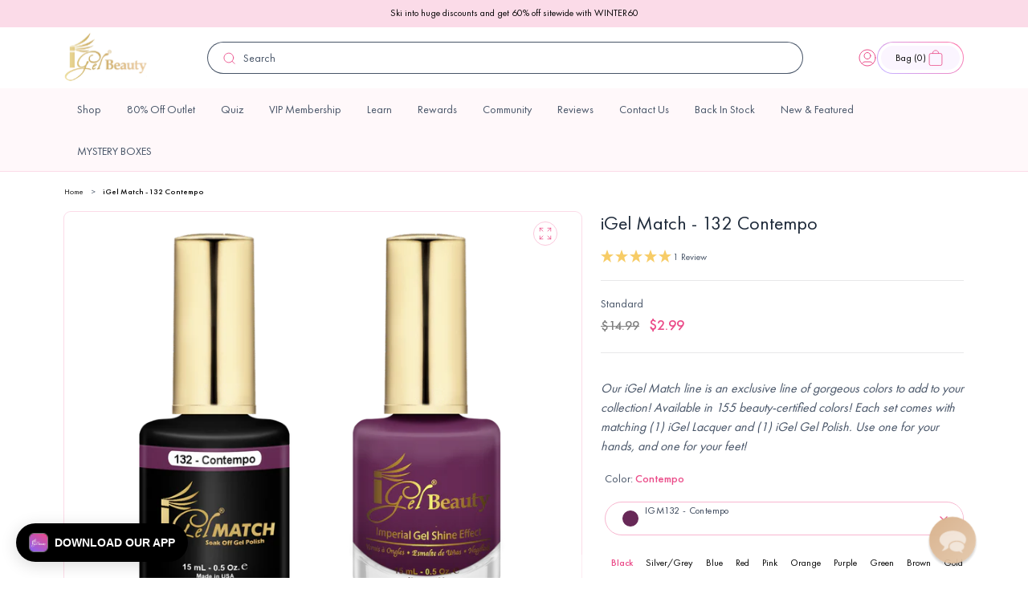

--- FILE ---
content_type: text/html; charset=utf-8
request_url: https://www.igelbeauty.com/products/igel-match-132-contempo
body_size: 67896
content:

<!doctype html>
<html class="no-js" lang="en">
  <head>
    <meta charset="utf-8">
    <meta http-equiv="X-UA-Compatible" content="IE=edge">
    <meta name="viewport" content="width=device-width,initial-scale=1">
    <meta name="theme-color" content="">
    <link rel="canonical" href="https://www.igelbeauty.com/products/igel-match-132-contempo">
    <link rel="preconnect" href="https://cdn.shopify.com" crossorigin><link rel="icon" type="image/png" href="//www.igelbeauty.com/cdn/shop/files/igelfavi.png?crop=center&height=32&v=1686665324&width=32"><link rel="preconnect" href="https://fonts.shopifycdn.com" crossorigin><title>
      iGel Match - 132 Contempo
 &ndash; iGel Beauty</title>

    <script type="text/javascript">
      (function (c, l, a, r, i, t, y) {
        c[a] =
          c[a] ||
          function () {
            (c[a].q = c[a].q || []).push(arguments);
          };
        t = l.createElement(r);
        t.async = 1;
        t.src = 'https://www.clarity.ms/tag/' + i;
        y = l.getElementsByTagName(r)[0];
        y.parentNode.insertBefore(t, y);
      })(window, document, 'clarity', 'script', '4286udjumv');
    </script>

    <!-- begin Convert Experiences code -->
    <script type="text/javascript" src="//cdn-4.convertexperiments.com/v1/js/10042564-10045607.js"></script>
    <!-- end Convert Experiences code -->

    
      <meta name="description" content="Our iGel Match line is an exclusive line of gorgeous colors to add to your collection! Available in 155 beauty-certified colors! Each set comes with matching (1) iGel Lacquer and (1) iGel Gel Polish. Use one for your hands, and one for your feet! Description Specifications: Finish: OpaqueColor: PurpleOccasions: Fall, H">
    

    

<meta property="og:site_name" content="iGel Beauty">
<meta property="og:url" content="https://www.igelbeauty.com/products/igel-match-132-contempo">
<meta property="og:title" content="iGel Match - 132 Contempo">
<meta property="og:type" content="product">
<meta property="og:description" content="Our iGel Match line is an exclusive line of gorgeous colors to add to your collection! Available in 155 beauty-certified colors! Each set comes with matching (1) iGel Lacquer and (1) iGel Gel Polish. Use one for your hands, and one for your feet! Description Specifications: Finish: OpaqueColor: PurpleOccasions: Fall, H"><meta property="og:image" content="http://www.igelbeauty.com/cdn/shop/products/12-09-2021-iGelMatch-132Contempo-BOTTLE.png?v=1642636504">
  <meta property="og:image:secure_url" content="https://www.igelbeauty.com/cdn/shop/products/12-09-2021-iGelMatch-132Contempo-BOTTLE.png?v=1642636504">
  <meta property="og:image:width" content="1200">
  <meta property="og:image:height" content="1200"><meta property="og:price:amount" content="2.99">
  <meta property="og:price:currency" content="USD"><meta name="twitter:site" content="@igelbeauty/"><meta name="twitter:card" content="summary_large_image">
<meta name="twitter:title" content="iGel Match - 132 Contempo">
<meta name="twitter:description" content="Our iGel Match line is an exclusive line of gorgeous colors to add to your collection! Available in 155 beauty-certified colors! Each set comes with matching (1) iGel Lacquer and (1) iGel Gel Polish. Use one for your hands, and one for your feet! Description Specifications: Finish: OpaqueColor: PurpleOccasions: Fall, H">


    

    
      <script>window.performance && window.performance.mark && window.performance.mark('shopify.content_for_header.start');</script><meta name="google-site-verification" content="cynHq_cxnbc7Jqfc_2iHSJNyhudo7wZNPtZmQza6oIQ">
<meta id="shopify-digital-wallet" name="shopify-digital-wallet" content="/12821309/digital_wallets/dialog">
<meta name="shopify-checkout-api-token" content="f1243627ac864b575bec605449d20d09">
<link rel="alternate" type="application/json+oembed" href="https://www.igelbeauty.com/products/igel-match-132-contempo.oembed">
<script async="async" src="/checkouts/internal/preloads.js?locale=en-US"></script>
<link rel="preconnect" href="https://shop.app" crossorigin="anonymous">
<script async="async" src="https://shop.app/checkouts/internal/preloads.js?locale=en-US&shop_id=12821309" crossorigin="anonymous"></script>
<script id="apple-pay-shop-capabilities" type="application/json">{"shopId":12821309,"countryCode":"US","currencyCode":"USD","merchantCapabilities":["supports3DS"],"merchantId":"gid:\/\/shopify\/Shop\/12821309","merchantName":"iGel Beauty","requiredBillingContactFields":["postalAddress","email","phone"],"requiredShippingContactFields":["postalAddress","email","phone"],"shippingType":"shipping","supportedNetworks":["visa","masterCard","amex","discover","elo","jcb"],"total":{"type":"pending","label":"iGel Beauty","amount":"1.00"},"shopifyPaymentsEnabled":true,"supportsSubscriptions":true}</script>
<script id="shopify-features" type="application/json">{"accessToken":"f1243627ac864b575bec605449d20d09","betas":["rich-media-storefront-analytics"],"domain":"www.igelbeauty.com","predictiveSearch":true,"shopId":12821309,"locale":"en"}</script>
<script>var Shopify = Shopify || {};
Shopify.shop = "sky-beauty.myshopify.com";
Shopify.locale = "en";
Shopify.currency = {"active":"USD","rate":"1.0"};
Shopify.country = "US";
Shopify.theme = {"name":"igel-beauty\/dawn","id":122501202054,"schema_name":"Dawn","schema_version":"9.0.0","theme_store_id":null,"role":"main"};
Shopify.theme.handle = "null";
Shopify.theme.style = {"id":null,"handle":null};
Shopify.cdnHost = "www.igelbeauty.com/cdn";
Shopify.routes = Shopify.routes || {};
Shopify.routes.root = "/";</script>
<script type="module">!function(o){(o.Shopify=o.Shopify||{}).modules=!0}(window);</script>
<script>!function(o){function n(){var o=[];function n(){o.push(Array.prototype.slice.apply(arguments))}return n.q=o,n}var t=o.Shopify=o.Shopify||{};t.loadFeatures=n(),t.autoloadFeatures=n()}(window);</script>
<script>
  window.ShopifyPay = window.ShopifyPay || {};
  window.ShopifyPay.apiHost = "shop.app\/pay";
  window.ShopifyPay.redirectState = null;
</script>
<script id="shop-js-analytics" type="application/json">{"pageType":"product"}</script>
<script defer="defer" async type="module" src="//www.igelbeauty.com/cdn/shopifycloud/shop-js/modules/v2/client.init-shop-cart-sync_BdyHc3Nr.en.esm.js"></script>
<script defer="defer" async type="module" src="//www.igelbeauty.com/cdn/shopifycloud/shop-js/modules/v2/chunk.common_Daul8nwZ.esm.js"></script>
<script type="module">
  await import("//www.igelbeauty.com/cdn/shopifycloud/shop-js/modules/v2/client.init-shop-cart-sync_BdyHc3Nr.en.esm.js");
await import("//www.igelbeauty.com/cdn/shopifycloud/shop-js/modules/v2/chunk.common_Daul8nwZ.esm.js");

  window.Shopify.SignInWithShop?.initShopCartSync?.({"fedCMEnabled":true,"windoidEnabled":true});

</script>
<script defer="defer" async type="module" src="//www.igelbeauty.com/cdn/shopifycloud/shop-js/modules/v2/client.payment-terms_MV4M3zvL.en.esm.js"></script>
<script defer="defer" async type="module" src="//www.igelbeauty.com/cdn/shopifycloud/shop-js/modules/v2/chunk.common_Daul8nwZ.esm.js"></script>
<script defer="defer" async type="module" src="//www.igelbeauty.com/cdn/shopifycloud/shop-js/modules/v2/chunk.modal_CQq8HTM6.esm.js"></script>
<script type="module">
  await import("//www.igelbeauty.com/cdn/shopifycloud/shop-js/modules/v2/client.payment-terms_MV4M3zvL.en.esm.js");
await import("//www.igelbeauty.com/cdn/shopifycloud/shop-js/modules/v2/chunk.common_Daul8nwZ.esm.js");
await import("//www.igelbeauty.com/cdn/shopifycloud/shop-js/modules/v2/chunk.modal_CQq8HTM6.esm.js");

  
</script>
<script>
  window.Shopify = window.Shopify || {};
  if (!window.Shopify.featureAssets) window.Shopify.featureAssets = {};
  window.Shopify.featureAssets['shop-js'] = {"shop-cart-sync":["modules/v2/client.shop-cart-sync_QYOiDySF.en.esm.js","modules/v2/chunk.common_Daul8nwZ.esm.js"],"init-fed-cm":["modules/v2/client.init-fed-cm_DchLp9rc.en.esm.js","modules/v2/chunk.common_Daul8nwZ.esm.js"],"shop-button":["modules/v2/client.shop-button_OV7bAJc5.en.esm.js","modules/v2/chunk.common_Daul8nwZ.esm.js"],"init-windoid":["modules/v2/client.init-windoid_DwxFKQ8e.en.esm.js","modules/v2/chunk.common_Daul8nwZ.esm.js"],"shop-cash-offers":["modules/v2/client.shop-cash-offers_DWtL6Bq3.en.esm.js","modules/v2/chunk.common_Daul8nwZ.esm.js","modules/v2/chunk.modal_CQq8HTM6.esm.js"],"shop-toast-manager":["modules/v2/client.shop-toast-manager_CX9r1SjA.en.esm.js","modules/v2/chunk.common_Daul8nwZ.esm.js"],"init-shop-email-lookup-coordinator":["modules/v2/client.init-shop-email-lookup-coordinator_UhKnw74l.en.esm.js","modules/v2/chunk.common_Daul8nwZ.esm.js"],"pay-button":["modules/v2/client.pay-button_DzxNnLDY.en.esm.js","modules/v2/chunk.common_Daul8nwZ.esm.js"],"avatar":["modules/v2/client.avatar_BTnouDA3.en.esm.js"],"init-shop-cart-sync":["modules/v2/client.init-shop-cart-sync_BdyHc3Nr.en.esm.js","modules/v2/chunk.common_Daul8nwZ.esm.js"],"shop-login-button":["modules/v2/client.shop-login-button_D8B466_1.en.esm.js","modules/v2/chunk.common_Daul8nwZ.esm.js","modules/v2/chunk.modal_CQq8HTM6.esm.js"],"init-customer-accounts-sign-up":["modules/v2/client.init-customer-accounts-sign-up_C8fpPm4i.en.esm.js","modules/v2/client.shop-login-button_D8B466_1.en.esm.js","modules/v2/chunk.common_Daul8nwZ.esm.js","modules/v2/chunk.modal_CQq8HTM6.esm.js"],"init-shop-for-new-customer-accounts":["modules/v2/client.init-shop-for-new-customer-accounts_CVTO0Ztu.en.esm.js","modules/v2/client.shop-login-button_D8B466_1.en.esm.js","modules/v2/chunk.common_Daul8nwZ.esm.js","modules/v2/chunk.modal_CQq8HTM6.esm.js"],"init-customer-accounts":["modules/v2/client.init-customer-accounts_dRgKMfrE.en.esm.js","modules/v2/client.shop-login-button_D8B466_1.en.esm.js","modules/v2/chunk.common_Daul8nwZ.esm.js","modules/v2/chunk.modal_CQq8HTM6.esm.js"],"shop-follow-button":["modules/v2/client.shop-follow-button_CkZpjEct.en.esm.js","modules/v2/chunk.common_Daul8nwZ.esm.js","modules/v2/chunk.modal_CQq8HTM6.esm.js"],"lead-capture":["modules/v2/client.lead-capture_BntHBhfp.en.esm.js","modules/v2/chunk.common_Daul8nwZ.esm.js","modules/v2/chunk.modal_CQq8HTM6.esm.js"],"checkout-modal":["modules/v2/client.checkout-modal_CfxcYbTm.en.esm.js","modules/v2/chunk.common_Daul8nwZ.esm.js","modules/v2/chunk.modal_CQq8HTM6.esm.js"],"shop-login":["modules/v2/client.shop-login_Da4GZ2H6.en.esm.js","modules/v2/chunk.common_Daul8nwZ.esm.js","modules/v2/chunk.modal_CQq8HTM6.esm.js"],"payment-terms":["modules/v2/client.payment-terms_MV4M3zvL.en.esm.js","modules/v2/chunk.common_Daul8nwZ.esm.js","modules/v2/chunk.modal_CQq8HTM6.esm.js"]};
</script>
<script>(function() {
  var isLoaded = false;
  function asyncLoad() {
    if (isLoaded) return;
    isLoaded = true;
    var urls = ["\/\/swymv3free-01.azureedge.net\/code\/swym-shopify.js?shop=sky-beauty.myshopify.com","\/\/swymv3free-01.azureedge.net\/code\/swym-shopify.js?shop=sky-beauty.myshopify.com","\/\/swymv3free-01.azureedge.net\/code\/swym_fb_pixel.js?shop=sky-beauty.myshopify.com","\/\/swymv3free-01.azureedge.net\/code\/swym_isa_fb_pixel.js?shop=sky-beauty.myshopify.com","https:\/\/cdn.reamaze.com\/assets\/reamaze-loader.js?shop=sky-beauty.myshopify.com","https:\/\/cdn.reamaze.com\/assets\/reamaze-loader.js?shop=sky-beauty.myshopify.com","\/\/swymv3free-01.azureedge.net\/code\/swym-shopify.js?shop=sky-beauty.myshopify.com","\/\/swymv3free-01.azureedge.net\/code\/swym-shopify.js?shop=sky-beauty.myshopify.com","https:\/\/doui4jqs03un3.cloudfront.net\/checkout.js.gz?shop=sky-beauty.myshopify.com","https:\/\/assets.tapcart.com\/__tc-ck-loader\/index.js?appId=7gkRscirJB\u0026environment=production\u0026shop=sky-beauty.myshopify.com","https:\/\/cdn.hextom.com\/js\/eventpromotionbar.js?shop=sky-beauty.myshopify.com","https:\/\/cdn.rebuyengine.com\/onsite\/js\/rebuy.js?shop=sky-beauty.myshopify.com","\/\/cdn.shopify.com\/proxy\/81ecfcc10e996e5af860f87102f73da8ddbaea9b501ddf23549498fecf19976f\/cdn.bogos.io\/script_tag\/secomapp.scripttag.js?shop=sky-beauty.myshopify.com\u0026sp-cache-control=cHVibGljLCBtYXgtYWdlPTkwMA","https:\/\/app.octaneai.com\/c9zy2ojqm9h4ejqn\/shopify.js?x=FAAbe8b8w1NXX3Rt\u0026shop=sky-beauty.myshopify.com"];
    for (var i = 0; i < urls.length; i++) {
      var s = document.createElement('script');
      s.type = 'text/javascript';
      s.async = true;
      s.src = urls[i];
      var x = document.getElementsByTagName('script')[0];
      x.parentNode.insertBefore(s, x);
    }
  };
  if(window.attachEvent) {
    window.attachEvent('onload', asyncLoad);
  } else {
    window.addEventListener('load', asyncLoad, false);
  }
})();</script>
<script id="__st">var __st={"a":12821309,"offset":-18000,"reqid":"839ea6ef-a2a8-47ec-a165-2eda05c06321-1769027789","pageurl":"www.igelbeauty.com\/products\/igel-match-132-contempo","u":"59130e94654d","p":"product","rtyp":"product","rid":6302051009};</script>
<script>window.ShopifyPaypalV4VisibilityTracking = true;</script>
<script id="captcha-bootstrap">!function(){'use strict';const t='contact',e='account',n='new_comment',o=[[t,t],['blogs',n],['comments',n],[t,'customer']],c=[[e,'customer_login'],[e,'guest_login'],[e,'recover_customer_password'],[e,'create_customer']],r=t=>t.map((([t,e])=>`form[action*='/${t}']:not([data-nocaptcha='true']) input[name='form_type'][value='${e}']`)).join(','),a=t=>()=>t?[...document.querySelectorAll(t)].map((t=>t.form)):[];function s(){const t=[...o],e=r(t);return a(e)}const i='password',u='form_key',d=['recaptcha-v3-token','g-recaptcha-response','h-captcha-response',i],f=()=>{try{return window.sessionStorage}catch{return}},m='__shopify_v',_=t=>t.elements[u];function p(t,e,n=!1){try{const o=window.sessionStorage,c=JSON.parse(o.getItem(e)),{data:r}=function(t){const{data:e,action:n}=t;return t[m]||n?{data:e,action:n}:{data:t,action:n}}(c);for(const[e,n]of Object.entries(r))t.elements[e]&&(t.elements[e].value=n);n&&o.removeItem(e)}catch(o){console.error('form repopulation failed',{error:o})}}const l='form_type',E='cptcha';function T(t){t.dataset[E]=!0}const w=window,h=w.document,L='Shopify',v='ce_forms',y='captcha';let A=!1;((t,e)=>{const n=(g='f06e6c50-85a8-45c8-87d0-21a2b65856fe',I='https://cdn.shopify.com/shopifycloud/storefront-forms-hcaptcha/ce_storefront_forms_captcha_hcaptcha.v1.5.2.iife.js',D={infoText:'Protected by hCaptcha',privacyText:'Privacy',termsText:'Terms'},(t,e,n)=>{const o=w[L][v],c=o.bindForm;if(c)return c(t,g,e,D).then(n);var r;o.q.push([[t,g,e,D],n]),r=I,A||(h.body.append(Object.assign(h.createElement('script'),{id:'captcha-provider',async:!0,src:r})),A=!0)});var g,I,D;w[L]=w[L]||{},w[L][v]=w[L][v]||{},w[L][v].q=[],w[L][y]=w[L][y]||{},w[L][y].protect=function(t,e){n(t,void 0,e),T(t)},Object.freeze(w[L][y]),function(t,e,n,w,h,L){const[v,y,A,g]=function(t,e,n){const i=e?o:[],u=t?c:[],d=[...i,...u],f=r(d),m=r(i),_=r(d.filter((([t,e])=>n.includes(e))));return[a(f),a(m),a(_),s()]}(w,h,L),I=t=>{const e=t.target;return e instanceof HTMLFormElement?e:e&&e.form},D=t=>v().includes(t);t.addEventListener('submit',(t=>{const e=I(t);if(!e)return;const n=D(e)&&!e.dataset.hcaptchaBound&&!e.dataset.recaptchaBound,o=_(e),c=g().includes(e)&&(!o||!o.value);(n||c)&&t.preventDefault(),c&&!n&&(function(t){try{if(!f())return;!function(t){const e=f();if(!e)return;const n=_(t);if(!n)return;const o=n.value;o&&e.removeItem(o)}(t);const e=Array.from(Array(32),(()=>Math.random().toString(36)[2])).join('');!function(t,e){_(t)||t.append(Object.assign(document.createElement('input'),{type:'hidden',name:u})),t.elements[u].value=e}(t,e),function(t,e){const n=f();if(!n)return;const o=[...t.querySelectorAll(`input[type='${i}']`)].map((({name:t})=>t)),c=[...d,...o],r={};for(const[a,s]of new FormData(t).entries())c.includes(a)||(r[a]=s);n.setItem(e,JSON.stringify({[m]:1,action:t.action,data:r}))}(t,e)}catch(e){console.error('failed to persist form',e)}}(e),e.submit())}));const S=(t,e)=>{t&&!t.dataset[E]&&(n(t,e.some((e=>e===t))),T(t))};for(const o of['focusin','change'])t.addEventListener(o,(t=>{const e=I(t);D(e)&&S(e,y())}));const B=e.get('form_key'),M=e.get(l),P=B&&M;t.addEventListener('DOMContentLoaded',(()=>{const t=y();if(P)for(const e of t)e.elements[l].value===M&&p(e,B);[...new Set([...A(),...v().filter((t=>'true'===t.dataset.shopifyCaptcha))])].forEach((e=>S(e,t)))}))}(h,new URLSearchParams(w.location.search),n,t,e,['guest_login'])})(!0,!0)}();</script>
<script integrity="sha256-4kQ18oKyAcykRKYeNunJcIwy7WH5gtpwJnB7kiuLZ1E=" data-source-attribution="shopify.loadfeatures" defer="defer" src="//www.igelbeauty.com/cdn/shopifycloud/storefront/assets/storefront/load_feature-a0a9edcb.js" crossorigin="anonymous"></script>
<script crossorigin="anonymous" defer="defer" src="//www.igelbeauty.com/cdn/shopifycloud/storefront/assets/shopify_pay/storefront-65b4c6d7.js?v=20250812"></script>
<script data-source-attribution="shopify.dynamic_checkout.dynamic.init">var Shopify=Shopify||{};Shopify.PaymentButton=Shopify.PaymentButton||{isStorefrontPortableWallets:!0,init:function(){window.Shopify.PaymentButton.init=function(){};var t=document.createElement("script");t.src="https://www.igelbeauty.com/cdn/shopifycloud/portable-wallets/latest/portable-wallets.en.js",t.type="module",document.head.appendChild(t)}};
</script>
<script data-source-attribution="shopify.dynamic_checkout.buyer_consent">
  function portableWalletsHideBuyerConsent(e){var t=document.getElementById("shopify-buyer-consent"),n=document.getElementById("shopify-subscription-policy-button");t&&n&&(t.classList.add("hidden"),t.setAttribute("aria-hidden","true"),n.removeEventListener("click",e))}function portableWalletsShowBuyerConsent(e){var t=document.getElementById("shopify-buyer-consent"),n=document.getElementById("shopify-subscription-policy-button");t&&n&&(t.classList.remove("hidden"),t.removeAttribute("aria-hidden"),n.addEventListener("click",e))}window.Shopify?.PaymentButton&&(window.Shopify.PaymentButton.hideBuyerConsent=portableWalletsHideBuyerConsent,window.Shopify.PaymentButton.showBuyerConsent=portableWalletsShowBuyerConsent);
</script>
<script data-source-attribution="shopify.dynamic_checkout.cart.bootstrap">document.addEventListener("DOMContentLoaded",(function(){function t(){return document.querySelector("shopify-accelerated-checkout-cart, shopify-accelerated-checkout")}if(t())Shopify.PaymentButton.init();else{new MutationObserver((function(e,n){t()&&(Shopify.PaymentButton.init(),n.disconnect())})).observe(document.body,{childList:!0,subtree:!0})}}));
</script>
<link id="shopify-accelerated-checkout-styles" rel="stylesheet" media="screen" href="https://www.igelbeauty.com/cdn/shopifycloud/portable-wallets/latest/accelerated-checkout-backwards-compat.css" crossorigin="anonymous">
<style id="shopify-accelerated-checkout-cart">
        #shopify-buyer-consent {
  margin-top: 1em;
  display: inline-block;
  width: 100%;
}

#shopify-buyer-consent.hidden {
  display: none;
}

#shopify-subscription-policy-button {
  background: none;
  border: none;
  padding: 0;
  text-decoration: underline;
  font-size: inherit;
  cursor: pointer;
}

#shopify-subscription-policy-button::before {
  box-shadow: none;
}

      </style>
<script id="sections-script" data-sections="header" defer="defer" src="//www.igelbeauty.com/cdn/shop/t/42/compiled_assets/scripts.js?v=33477"></script>
<script>window.performance && window.performance.mark && window.performance.mark('shopify.content_for_header.end');</script>
    

    <script src="//www.igelbeauty.com/cdn/shop/t/42/assets/constants.js?v=95358004781563950421681477395" defer="defer"></script>
    <script src="//www.igelbeauty.com/cdn/shop/t/42/assets/pubsub.js?v=2921868252632587581681477387" defer="defer"></script>
    <script src="//www.igelbeauty.com/cdn/shop/t/42/assets/global.js?v=9006578697321066491714476046" defer="defer"></script>

    

    
  


    <link rel="preconnect" href="https://fonts.googleapis.com">
    <link rel="preconnect" href="https://fonts.gstatic.com" crossorigin>

    <style data-shopify>
      @font-face {
        font-family: 'Futura PT';
        font-style: normal;
        font-weight: normal;
        src: url('//www.igelbeauty.com/cdn/shop/t/42/assets/FuturaCyrillicBook.woff?v=13684699238945931371681911275') format('woff');
      }

      @font-face {
        font-family: 'Futura PT';
        font-style: normal;
        font-weight: 300;
        src: url('//www.igelbeauty.com/cdn/shop/t/42/assets/FuturaCyrillicLight.woff?v=75778530442949033821681911277') format('woff');
      }

      @font-face {
        font-family: 'Futura PT';
        font-style: normal;
        font-weight: 500;
        src: url('//www.igelbeauty.com/cdn/shop/t/42/assets/FuturaCyrillicMedium.woff?v=44814321416932222811681911278') format('woff');
      }

      @font-face {
        font-family: 'Futura PT';
        font-style: normal;
        font-weight: 600;
        src: url('//www.igelbeauty.com/cdn/shop/t/42/assets/FuturaCyrillicDemi.woff?v=28583598628744414441681911276') format('woff');
      }

      @font-face {
        font-family: 'Futura PT';
        font-style: normal;
        font-weight: 700;
        src: url('//www.igelbeauty.com/cdn/shop/t/42/assets/FuturaCyrillicBold.woff?v=49433025428006036401681911275') format('woff');
      }

      @font-face {
        font-family: 'Futura PT';
        font-style: normal;
        font-weight: 800;
        src: url('//www.igelbeauty.com/cdn/shop/t/42/assets/FuturaCyrillicHeavy.woff?v=27888441753572731061681911277') format('woff');
      }

      @font-face {
        font-family: 'Futura PT';
        font-style: normal;
        font-weight: 900;
        src: url('//www.igelbeauty.com/cdn/shop/t/42/assets/FuturaCyrillicExtraBold.woff?v=156742737959826601911681911276') format('woff');
      }


                @font-face {
  font-family: Assistant;
  font-weight: 400;
  font-style: normal;
  font-display: swap;
  src: url("//www.igelbeauty.com/cdn/fonts/assistant/assistant_n4.9120912a469cad1cc292572851508ca49d12e768.woff2") format("woff2"),
       url("//www.igelbeauty.com/cdn/fonts/assistant/assistant_n4.6e9875ce64e0fefcd3f4446b7ec9036b3ddd2985.woff") format("woff");
}

                @font-face {
  font-family: Assistant;
  font-weight: 700;
  font-style: normal;
  font-display: swap;
  src: url("//www.igelbeauty.com/cdn/fonts/assistant/assistant_n7.bf44452348ec8b8efa3aa3068825305886b1c83c.woff2") format("woff2"),
       url("//www.igelbeauty.com/cdn/fonts/assistant/assistant_n7.0c887fee83f6b3bda822f1150b912c72da0f7b64.woff") format("woff");
}

                
                
                @font-face {
  font-family: Assistant;
  font-weight: 400;
  font-style: normal;
  font-display: swap;
  src: url("//www.igelbeauty.com/cdn/fonts/assistant/assistant_n4.9120912a469cad1cc292572851508ca49d12e768.woff2") format("woff2"),
       url("//www.igelbeauty.com/cdn/fonts/assistant/assistant_n4.6e9875ce64e0fefcd3f4446b7ec9036b3ddd2985.woff") format("woff");
}


                :root {
                  --font-body-family: 'Futura PT', sans-serif;
                  --font-body-style: normal;
                  --font-body-weight: 400;
                  --font-body-weight-500: 500;
                  --font-body-weight-bold: 700;

                  --font-heading-family: 'Nocturne Serif';
                  --font-heading-style: normal;
                  --font-heading-weight: 400;

                  --font-body-scale: 1;
                  --font-heading-scale: 1;

                  --messaging-font-size: 1.2rem;

                  --color-heading-text: #000;
                  --color-shadow: 18, 18, 18;
                  --color-base-background-1: 255, 255, 255;
                  --color-base-background-2: 243, 243, 243;

                  --color-base-outline-button-labels: 18, 18, 18;
                  --color-base-accent-1: 18, 18, 18;
                  --color-base-accent-2: 51, 79, 180;
                  --payment-terms-background-color: #ffffff;


                  --color-base-text: #000;
                  --color-primary-25: #FFF8FA;
                  --color-primary-50: #FBDBE8;
                  --color-primary-100: #F8B7D0;
                  --color-primary-200: #F6A7C4;
                  --color-primary-300: #F282AC;
                  --color-primary-400: #82DEAE;
                  --color-primary-500: #EB4C89;
                  --color-primary-600: #D4447C;
                  --color-primary-700: #A63561;
                  --color-primary-800: #762646;
                  --color-primary-900: #2F0F1B;

                  --color-secondary-25: #EBF0EF;
                  --color-secondary-50: #D7E0E0;
                  --color-secondary-100: #C3D1D0;
                  --color-secondary-200: #9BB2B1;
                  --color-secondary-300: #739392;
                  --color-secondary-400: #4B7473;
                  --color-secondary-500: #73757A;
                  --color-secondary-600: #F7CC66;
                  --color-secondary-700: #5C5E64;
                  --color-secondary-800: #1C3332;
                  --color-secondary-900: #101E1E;

                  --color-grey-25: #FCFCFD;
                  --color-grey-50: #F9FAFB;
                  --color-grey-100: #F2F4F7;
                  --color-grey-200: #EAECF0;
                  --color-grey-300: #D0D5DD;
                  --color-grey-400: #98A2B3;
                  --color-grey-500: #667085;
                  --color-grey-600: #475467;
                  --color-grey-700: #344054;
                  --color-grey-800: #1D2939;
                  --color-grey-900: #101828;

                  --color-error-25: #FFFBFA;
                  --color-error-50: #FEF3F2;
                  --color-error-100: #FEE4E2;
                  --color-error-200: #FECDCA;
                  --color-error-300: #FDA29B;
                  --color-error-400: #F97066;
                  --color-error-500: #F04438;
                  --color-error-600: #D92D20;
                  --color-error-700: #B42318;
                  --color-error-800: #912018;
                  --color-error-900: #7A271A;

                  --color-warning-25: #FFFCF5;
                  --color-warning-50: #FFFAEB;
                  --color-warning-100: #FEF0C7;
                  --color-warning-200: #FEDF89;
                  --color-warning-300: #FEC84B;
                  --color-warning-400: #FDB022;
                  --color-warning-500: #F79009;
                  --color-warning-600: #DC6803;
                  --color-warning-700: #B54708;
                  --color-warning-800: #93370D;
                  --color-warning-900: #7A2E0E;

                  --color-success-25: #F6FEF9;
                  --color-success-50: #ECFDF3;
                  --color-success-100: #D1FADF;
                  --color-success-200: #A6F4C5;
                  --color-success-300: #6CE9A6;
                  --color-success-400: #32D583;
                  --color-success-500: #12B76A;
                  --color-success-600: #039855;
                  --color-success-700: #027A48;
                  --color-success-800: #05603A;
                  --color-success-900: #054F31;

                  --color-blue-light: #0BA5EC;

                  --gradient-base-background-1: #ffffff;
                  --gradient-base-background-2: #f3f3f3;
                  --gradient-base-accent-1: linear-gradient(197.03deg, rgba(254, 247, 255, 1) 48.09%, rgba(242, 236, 255, 1) 71.11%);
                  --gradient-base-accent-2: linear-gradient(40.69deg, rgba(201, 175, 255, 1) 8.28%, rgba(255, 118, 171, 1) 94.48%);
                  --gradient-base-accent-3: linear-gradient(197.03deg, rgba(254, 243, 255, 1) 48.09%, rgba(235, 225, 255, 1) 71.11%);
                  --gradient-base-accent-4: linear-gradient(190.97deg, rgba(235, 76, 137, 1), rgba(143, 97, 239, 1) 95.7%);
                  --gradient-base-accent-5: linear-gradient(180deg, rgba(255, 223, 145, 1), rgba(247, 204, 102, 1) 100%);
                  --gradient-base-accent-6: linear-gradient(188deg, #EB4C89 0%, #8F61EF 100%);





                  --media-padding: px;
                  --media-border-opacity: 0.05;
                  --media-border-width: 1px;
                  --media-radius: 0px;
                  --media-shadow-opacity: 0.0;
                  --media-shadow-horizontal-offset: 0px;
                  --media-shadow-vertical-offset: 4px;
                  --media-shadow-blur-radius: 5px;
                  --media-shadow-visible: 0;

                  --page-width-margin: 0rem;

                  --product-card-image-padding: 0.0rem;
                  --product-card-corner-radius: 2.4rem;;
                  --product-card-text-alignment: left;
                  --product-card-border-width: 0.1rem;
                  --product-card-border-opacity: 0.1;
                  --product-card-shadow-opacity: 0.0;
                  --product-card-shadow-visible: 0;
                  --product-card-shadow-horizontal-offset: 0.0rem;
                  --product-card-shadow-vertical-offset: 0.4rem;
                  --product-card-shadow-blur-radius: 0.5rem;

                  --collection-card-image-padding: 0.0rem;
                  --collection-card-corner-radius: 0.0rem;
                  --collection-card-text-alignment: left;
                  --collection-card-border-width: 0.0rem;
                  --collection-card-border-opacity: 0.1;
                  --collection-card-shadow-opacity: 0.0;
                  --collection-card-shadow-visible: 0;
                  --collection-card-shadow-horizontal-offset: 0.0rem;
                  --collection-card-shadow-vertical-offset: 0.4rem;
                  --collection-card-shadow-blur-radius: 0.5rem;

                  --blog-card-image-padding: 0.0rem;
                  --blog-card-corner-radius: 1.2rem;
                  --blog-card-text-alignment: left;
                  --blog-card-border-width: 0.0rem;
                  --blog-card-border-opacity: 0.1;
                  --blog-card-shadow-opacity: 0.0;
                  --blog-card-shadow-visible: 0;
                  --blog-card-shadow-horizontal-offset: 0.0rem;
                  --blog-card-shadow-vertical-offset: 0.4rem;
                  --blog-card-shadow-blur-radius: 0.5rem;

                  --badge-corner-radius: 4.0rem;

                  --popup-border-width: 1px;
                  --popup-border-opacity: 0.1;
                  --popup-corner-radius: 0px;
                  --popup-shadow-opacity: 0.0;
                  --popup-shadow-horizontal-offset: 0px;
                  --popup-shadow-vertical-offset: 4px;
                  --popup-shadow-blur-radius: 5px;

                  --drawer-border-width: 1px;
                  --drawer-border-opacity: 0.1;
                  --drawer-shadow-opacity: 0.0;
                  --drawer-shadow-horizontal-offset: 0px;
                  --drawer-shadow-vertical-offset: 4px;
                  --drawer-shadow-blur-radius: 5px;

                  --spacing-sections-desktop: 32px;
                  --spacing-sections-mobile: 30px;

                  --grid-desktop-vertical-spacing: 21px;
                  --grid-desktop-horizontal-spacing: 24px;
                  --grid-mobile-vertical-spacing: 12px;
                  --grid-mobile-horizontal-spacing: 24px;

                  --text-boxes-border-opacity: 0.1;
                  --text-boxes-border-width: 0px;
                  --text-boxes-radius: 2.4rem;
                  --text-boxes-shadow-opacity: 0.0;
                  --text-boxes-shadow-visible: 0;
                  --text-boxes-shadow-horizontal-offset: 0px;
                  --text-boxes-shadow-vertical-offset: 4px;
                  --text-boxes-shadow-blur-radius: 5px;

                  --buttons-radius: 50px;
                  --buttons-radius-outset: 50px;
                  --buttons-border-width: 1px;
                  --buttons-border-opacity: 1;
                  --buttons-shadow-opacity: 0.0;
                  --buttons-shadow-visible: 0;
                  --buttons-shadow-horizontal-offset: 0px;
                  --buttons-shadow-vertical-offset: 4px;
                  --buttons-shadow-blur-radius: 5px;
                  --buttons-border-offset: 0.3px;

                  --inputs-radius: 2.4rem;
                  --inputs-border-width: 1px;
                  --inputs-height: 3.4rem;
                  --inputs-border-opacity: 0.55;
                  --inputs-shadow-opacity: 0.0;
                  --inputs-shadow-horizontal-offset: 0px;
                  --inputs-margin-offset: 0px;
                  --inputs-shadow-vertical-offset: 4px;
                  --inputs-shadow-blur-radius: 5px;
                  --inputs-radius-outset: 41px;

                  --variant-pills-radius: 40px;
                  --variant-pills-border-width: 1px;
                  --variant-pills-border-opacity: 0.55;
                  --variant-pills-shadow-opacity: 0.0;
                  --variant-pills-shadow-horizontal-offset: 0px;
                  --variant-pills-shadow-vertical-offset: 4px;
                  --variant-pills-shadow-blur-radius: 5px;
                }

                *,
                *::before,
                *::after {
                  box-sizing: inherit;
                }

                html {
                  box-sizing: border-box;
                  font-size: calc(var(--font-body-scale) * 62.5%);
                  height: 100%;
                }

                body {
                  /* display: grid;
                  grid-template-rows: auto auto 1fr auto;
                  grid-template-columns: 100%; */
                  min-height: 100%;
                  margin: 0;
                  font-size: 1.4rem;
                  line-height: calc(1 + 0.5 / var(--font-body-scale));
                  font-family: var(--font-body-family);
                  font-style: var(--font-body-style);
                  font-weight: var(--font-body-weight);
                }

                @media screen and (min-width: 750px) {
                  body {
                    font-size: 1.6rem;
                  }
                }
    </style>

    <link href="//www.igelbeauty.com/cdn/shop/t/42/assets/base.css?v=87246769239643814931714476045" rel="stylesheet" type="text/css" media="all" />
    <link href="//www.igelbeauty.com/cdn/shop/t/42/assets/component-facets.css?v=130810135051939824251690897762" rel="stylesheet" type="text/css" media="all" />
    <link href="//www.igelbeauty.com/cdn/shop/t/42/assets/component-slider.css?v=143948493691864929361686664263" rel="stylesheet" type="text/css" media="all" />
    <link href="//www.igelbeauty.com/cdn/shop/t/42/assets/component-rating.css?v=143886228968229061181715071061" rel="stylesheet" type="text/css" media="all" />
    <link href="//www.igelbeauty.com/cdn/shop/t/42/assets/component-card.css?v=159384948913284792161713787345" rel="stylesheet" type="text/css" media="all" />
    <link href="//www.igelbeauty.com/cdn/shop/t/42/assets/component-price.css?v=93467626420523099021684305627" rel="stylesheet" type="text/css" media="all" />
<link rel="preload" as="font" href="//www.igelbeauty.com/cdn/fonts/assistant/assistant_n4.9120912a469cad1cc292572851508ca49d12e768.woff2" type="font/woff2" crossorigin><link rel="preload" as="font" href="//www.igelbeauty.com/cdn/fonts/assistant/assistant_n4.9120912a469cad1cc292572851508ca49d12e768.woff2" type="font/woff2" crossorigin><link
        rel="stylesheet"
        href="//www.igelbeauty.com/cdn/shop/t/42/assets/component-predictive-search.css?v=137697355184619851191715872474"
        media="print"
        onload="this.media='all'"
      ><script>
      document.documentElement.className = document.documentElement.className.replace('no-js', 'js');
      if (Shopify.designMode) {
        document.documentElement.classList.add('shopify-design-mode');
      }
    </script>
    <!-- Marker.io -->
    
      <script>
        window.markerConfig = {
          project: '6448f32ca2f668e6e014fe71',
          source: 'snippet',
        };
      </script>

      <script>
        !(function (e, r, a) {
          if (!e.__Marker) {
            e.__Marker = {};
            var t = [],
              n = { __cs: t };
            [
              'show',
              'hide',
              'isVisible',
              'capture',
              'cancelCapture',
              'unload',
              'reload',
              'isExtensionInstalled',
              'setReporter',
              'setCustomData',
              'on',
              'off',
            ].forEach(function (e) {
              n[e] = function () {
                var r = Array.prototype.slice.call(arguments);
                r.unshift(e), t.push(r);
              };
            }),
              (e.Marker = n);
            var s = r.createElement('script');
            (s.async = 1), (s.src = 'https://edge.marker.io/latest/shim.js');
            var i = r.getElementsByTagName('script')[0];
            i.parentNode.insertBefore(s, i);
          }
        })(window, document);
      </script>
    
    <script
      src="https://js.afterpay.com/afterpay-1.x.js"
      data-analytics-enabled
      async
    ></script>

    <!-- REAMAZE INTEGRATION START - DO NOT REMOVE -->
    <!-- Reamaze Config file - DO NOT REMOVE -->
<script type="text/javascript">
    var _support = _support || { 'ui': {}, 'user': {} };
    _support.account = "igelbeauty";
  </script>
  
  <!-- reamaze_embeddable_22454_s -->
<!-- Embeddable - iGel Beauty Chat / Contact Form Shoutbox -->
<script type="text/javascript">
  var _support = _support || { 'ui': {}, 'user': {} };
  _support['account'] = 'igelbeauty';
  _support['ui']['contactMode'] = 'default';
  _support['ui']['enableKb'] = 'true';
  _support['ui']['styles'] = {
    widgetColor: 'rgb(216, 176, 137)',
    gradient: true,
  };
  _support['ui']['shoutboxFacesMode'] = 'default';
  _support['ui']['shoutboxHeaderLogo'] = true;
  _support['ui']['widget'] = {
    icon: 'chat',
    displayOn: 'all',
    fontSize: 'default',
    allowBotProcessing: true,
    label: {
      text: 'Hey Beauty! Let us know if you have any questions! &#128522;',
      mode: "none",
      delay: 3,
      duration: 30,
    },
    position: {
      bottom: '18px',
      right: '65px'
    },
    mobilePosition: 'bottom-right'
  };
  _support['apps'] = {
    recentConversations: {},
    faq: {"enabled":true},
    orders: {"enabled":true}
  };
</script>
<!-- reamaze_embeddable_22454_e -->

    <!-- Reamaze SSO file - DO NOT REMOVE -->


    <!-- REAMAZE INTEGRATION END - DO NOT REMOVE -->
  <!-- BEGIN app block: shopify://apps/klaviyo-email-marketing-sms/blocks/klaviyo-onsite-embed/2632fe16-c075-4321-a88b-50b567f42507 -->















  <script>
    window.klaviyoReviewsProductDesignMode = false
  </script>







<!-- END app block --><!-- BEGIN app block: shopify://apps/videowise-video-commerce/blocks/script_embed/b48d6c0c-3e3f-4791-a9ab-a5ab7ec82f4d -->
<link
  rel="preload"
  as="style"
  onload="this.onload=null;this.rel='stylesheet'"
  href="https://assets.videowise.com/style.css.gz"
  id="videowise-style-css">
<script
  defer
  src="https://assets.videowise.com/vendors.js.gz"
  id="videowise-vendors-js"></script>
<script
  defer
  src="https://assets.videowise.com/client.js.gz"
  id="videowise-client-js"></script>

<link rel="dns-prefetch" href="https://assets.videowise.com/" />

<link rel="dns-prefetch" href="https://cdn2.videowise.com/" />

<link rel="dns-prefetch" href="https://api-cdn.videowise.com/" />

<link rel="dns-prefetch" href="https://images.videowise.com/" />

<link rel="dns-prefetch" href="https://cdn.videowise.com/" />

<!-- END app block --><link href="https://monorail-edge.shopifysvc.com" rel="dns-prefetch">
<script>(function(){if ("sendBeacon" in navigator && "performance" in window) {try {var session_token_from_headers = performance.getEntriesByType('navigation')[0].serverTiming.find(x => x.name == '_s').description;} catch {var session_token_from_headers = undefined;}var session_cookie_matches = document.cookie.match(/_shopify_s=([^;]*)/);var session_token_from_cookie = session_cookie_matches && session_cookie_matches.length === 2 ? session_cookie_matches[1] : "";var session_token = session_token_from_headers || session_token_from_cookie || "";function handle_abandonment_event(e) {var entries = performance.getEntries().filter(function(entry) {return /monorail-edge.shopifysvc.com/.test(entry.name);});if (!window.abandonment_tracked && entries.length === 0) {window.abandonment_tracked = true;var currentMs = Date.now();var navigation_start = performance.timing.navigationStart;var payload = {shop_id: 12821309,url: window.location.href,navigation_start,duration: currentMs - navigation_start,session_token,page_type: "product"};window.navigator.sendBeacon("https://monorail-edge.shopifysvc.com/v1/produce", JSON.stringify({schema_id: "online_store_buyer_site_abandonment/1.1",payload: payload,metadata: {event_created_at_ms: currentMs,event_sent_at_ms: currentMs}}));}}window.addEventListener('pagehide', handle_abandonment_event);}}());</script>
<script id="web-pixels-manager-setup">(function e(e,d,r,n,o){if(void 0===o&&(o={}),!Boolean(null===(a=null===(i=window.Shopify)||void 0===i?void 0:i.analytics)||void 0===a?void 0:a.replayQueue)){var i,a;window.Shopify=window.Shopify||{};var t=window.Shopify;t.analytics=t.analytics||{};var s=t.analytics;s.replayQueue=[],s.publish=function(e,d,r){return s.replayQueue.push([e,d,r]),!0};try{self.performance.mark("wpm:start")}catch(e){}var l=function(){var e={modern:/Edge?\/(1{2}[4-9]|1[2-9]\d|[2-9]\d{2}|\d{4,})\.\d+(\.\d+|)|Firefox\/(1{2}[4-9]|1[2-9]\d|[2-9]\d{2}|\d{4,})\.\d+(\.\d+|)|Chrom(ium|e)\/(9{2}|\d{3,})\.\d+(\.\d+|)|(Maci|X1{2}).+ Version\/(15\.\d+|(1[6-9]|[2-9]\d|\d{3,})\.\d+)([,.]\d+|)( \(\w+\)|)( Mobile\/\w+|) Safari\/|Chrome.+OPR\/(9{2}|\d{3,})\.\d+\.\d+|(CPU[ +]OS|iPhone[ +]OS|CPU[ +]iPhone|CPU IPhone OS|CPU iPad OS)[ +]+(15[._]\d+|(1[6-9]|[2-9]\d|\d{3,})[._]\d+)([._]\d+|)|Android:?[ /-](13[3-9]|1[4-9]\d|[2-9]\d{2}|\d{4,})(\.\d+|)(\.\d+|)|Android.+Firefox\/(13[5-9]|1[4-9]\d|[2-9]\d{2}|\d{4,})\.\d+(\.\d+|)|Android.+Chrom(ium|e)\/(13[3-9]|1[4-9]\d|[2-9]\d{2}|\d{4,})\.\d+(\.\d+|)|SamsungBrowser\/([2-9]\d|\d{3,})\.\d+/,legacy:/Edge?\/(1[6-9]|[2-9]\d|\d{3,})\.\d+(\.\d+|)|Firefox\/(5[4-9]|[6-9]\d|\d{3,})\.\d+(\.\d+|)|Chrom(ium|e)\/(5[1-9]|[6-9]\d|\d{3,})\.\d+(\.\d+|)([\d.]+$|.*Safari\/(?![\d.]+ Edge\/[\d.]+$))|(Maci|X1{2}).+ Version\/(10\.\d+|(1[1-9]|[2-9]\d|\d{3,})\.\d+)([,.]\d+|)( \(\w+\)|)( Mobile\/\w+|) Safari\/|Chrome.+OPR\/(3[89]|[4-9]\d|\d{3,})\.\d+\.\d+|(CPU[ +]OS|iPhone[ +]OS|CPU[ +]iPhone|CPU IPhone OS|CPU iPad OS)[ +]+(10[._]\d+|(1[1-9]|[2-9]\d|\d{3,})[._]\d+)([._]\d+|)|Android:?[ /-](13[3-9]|1[4-9]\d|[2-9]\d{2}|\d{4,})(\.\d+|)(\.\d+|)|Mobile Safari.+OPR\/([89]\d|\d{3,})\.\d+\.\d+|Android.+Firefox\/(13[5-9]|1[4-9]\d|[2-9]\d{2}|\d{4,})\.\d+(\.\d+|)|Android.+Chrom(ium|e)\/(13[3-9]|1[4-9]\d|[2-9]\d{2}|\d{4,})\.\d+(\.\d+|)|Android.+(UC? ?Browser|UCWEB|U3)[ /]?(15\.([5-9]|\d{2,})|(1[6-9]|[2-9]\d|\d{3,})\.\d+)\.\d+|SamsungBrowser\/(5\.\d+|([6-9]|\d{2,})\.\d+)|Android.+MQ{2}Browser\/(14(\.(9|\d{2,})|)|(1[5-9]|[2-9]\d|\d{3,})(\.\d+|))(\.\d+|)|K[Aa][Ii]OS\/(3\.\d+|([4-9]|\d{2,})\.\d+)(\.\d+|)/},d=e.modern,r=e.legacy,n=navigator.userAgent;return n.match(d)?"modern":n.match(r)?"legacy":"unknown"}(),u="modern"===l?"modern":"legacy",c=(null!=n?n:{modern:"",legacy:""})[u],f=function(e){return[e.baseUrl,"/wpm","/b",e.hashVersion,"modern"===e.buildTarget?"m":"l",".js"].join("")}({baseUrl:d,hashVersion:r,buildTarget:u}),m=function(e){var d=e.version,r=e.bundleTarget,n=e.surface,o=e.pageUrl,i=e.monorailEndpoint;return{emit:function(e){var a=e.status,t=e.errorMsg,s=(new Date).getTime(),l=JSON.stringify({metadata:{event_sent_at_ms:s},events:[{schema_id:"web_pixels_manager_load/3.1",payload:{version:d,bundle_target:r,page_url:o,status:a,surface:n,error_msg:t},metadata:{event_created_at_ms:s}}]});if(!i)return console&&console.warn&&console.warn("[Web Pixels Manager] No Monorail endpoint provided, skipping logging."),!1;try{return self.navigator.sendBeacon.bind(self.navigator)(i,l)}catch(e){}var u=new XMLHttpRequest;try{return u.open("POST",i,!0),u.setRequestHeader("Content-Type","text/plain"),u.send(l),!0}catch(e){return console&&console.warn&&console.warn("[Web Pixels Manager] Got an unhandled error while logging to Monorail."),!1}}}}({version:r,bundleTarget:l,surface:e.surface,pageUrl:self.location.href,monorailEndpoint:e.monorailEndpoint});try{o.browserTarget=l,function(e){var d=e.src,r=e.async,n=void 0===r||r,o=e.onload,i=e.onerror,a=e.sri,t=e.scriptDataAttributes,s=void 0===t?{}:t,l=document.createElement("script"),u=document.querySelector("head"),c=document.querySelector("body");if(l.async=n,l.src=d,a&&(l.integrity=a,l.crossOrigin="anonymous"),s)for(var f in s)if(Object.prototype.hasOwnProperty.call(s,f))try{l.dataset[f]=s[f]}catch(e){}if(o&&l.addEventListener("load",o),i&&l.addEventListener("error",i),u)u.appendChild(l);else{if(!c)throw new Error("Did not find a head or body element to append the script");c.appendChild(l)}}({src:f,async:!0,onload:function(){if(!function(){var e,d;return Boolean(null===(d=null===(e=window.Shopify)||void 0===e?void 0:e.analytics)||void 0===d?void 0:d.initialized)}()){var d=window.webPixelsManager.init(e)||void 0;if(d){var r=window.Shopify.analytics;r.replayQueue.forEach((function(e){var r=e[0],n=e[1],o=e[2];d.publishCustomEvent(r,n,o)})),r.replayQueue=[],r.publish=d.publishCustomEvent,r.visitor=d.visitor,r.initialized=!0}}},onerror:function(){return m.emit({status:"failed",errorMsg:"".concat(f," has failed to load")})},sri:function(e){var d=/^sha384-[A-Za-z0-9+/=]+$/;return"string"==typeof e&&d.test(e)}(c)?c:"",scriptDataAttributes:o}),m.emit({status:"loading"})}catch(e){m.emit({status:"failed",errorMsg:(null==e?void 0:e.message)||"Unknown error"})}}})({shopId: 12821309,storefrontBaseUrl: "https://www.igelbeauty.com",extensionsBaseUrl: "https://extensions.shopifycdn.com/cdn/shopifycloud/web-pixels-manager",monorailEndpoint: "https://monorail-edge.shopifysvc.com/unstable/produce_batch",surface: "storefront-renderer",enabledBetaFlags: ["2dca8a86"],webPixelsConfigList: [{"id":"1382482054","configuration":"{\"accountID\":\"V3JgfY\",\"webPixelConfig\":\"eyJlbmFibGVBZGRlZFRvQ2FydEV2ZW50cyI6IHRydWV9\"}","eventPayloadVersion":"v1","runtimeContext":"STRICT","scriptVersion":"524f6c1ee37bacdca7657a665bdca589","type":"APP","apiClientId":123074,"privacyPurposes":["ANALYTICS","MARKETING"],"dataSharingAdjustments":{"protectedCustomerApprovalScopes":["read_customer_address","read_customer_email","read_customer_name","read_customer_personal_data","read_customer_phone"]}},{"id":"941064326","configuration":"{\"shop\":\"sky-beauty.myshopify.com\",\"collect_url\":\"https:\\\/\\\/collect.bogos.io\\\/collect\"}","eventPayloadVersion":"v1","runtimeContext":"STRICT","scriptVersion":"27aaba9b0270b21ff3511bb6f0b97902","type":"APP","apiClientId":177733,"privacyPurposes":["ANALYTICS","MARKETING","SALE_OF_DATA"],"dataSharingAdjustments":{"protectedCustomerApprovalScopes":["read_customer_address","read_customer_email","read_customer_name","read_customer_personal_data","read_customer_phone"]}},{"id":"338493574","configuration":"{\"config\":\"{\\\"pixel_id\\\":\\\"G-XYYPW4RDES\\\",\\\"target_country\\\":\\\"US\\\",\\\"gtag_events\\\":[{\\\"type\\\":\\\"search\\\",\\\"action_label\\\":[\\\"G-XYYPW4RDES\\\",\\\"AW-450400856\\\/ZCXrCOmA0O8BENik4tYB\\\"]},{\\\"type\\\":\\\"begin_checkout\\\",\\\"action_label\\\":[\\\"G-XYYPW4RDES\\\",\\\"AW-450400856\\\/yrmxCOaA0O8BENik4tYB\\\"]},{\\\"type\\\":\\\"view_item\\\",\\\"action_label\\\":[\\\"G-XYYPW4RDES\\\",\\\"AW-450400856\\\/qX9YCOCA0O8BENik4tYB\\\",\\\"MC-4M8VS44EC8\\\"]},{\\\"type\\\":\\\"purchase\\\",\\\"action_label\\\":[\\\"G-XYYPW4RDES\\\",\\\"AW-450400856\\\/nH3_CN2A0O8BENik4tYB\\\",\\\"MC-4M8VS44EC8\\\"]},{\\\"type\\\":\\\"page_view\\\",\\\"action_label\\\":[\\\"G-XYYPW4RDES\\\",\\\"AW-450400856\\\/cEmpCNqA0O8BENik4tYB\\\",\\\"MC-4M8VS44EC8\\\"]},{\\\"type\\\":\\\"add_payment_info\\\",\\\"action_label\\\":[\\\"G-XYYPW4RDES\\\",\\\"AW-450400856\\\/sLkRCOyA0O8BENik4tYB\\\"]},{\\\"type\\\":\\\"add_to_cart\\\",\\\"action_label\\\":[\\\"G-XYYPW4RDES\\\",\\\"AW-450400856\\\/PNNpCOOA0O8BENik4tYB\\\"]}],\\\"enable_monitoring_mode\\\":false}\"}","eventPayloadVersion":"v1","runtimeContext":"OPEN","scriptVersion":"b2a88bafab3e21179ed38636efcd8a93","type":"APP","apiClientId":1780363,"privacyPurposes":[],"dataSharingAdjustments":{"protectedCustomerApprovalScopes":["read_customer_address","read_customer_email","read_customer_name","read_customer_personal_data","read_customer_phone"]}},{"id":"286032006","configuration":"{\"pixelCode\":\"BUJ0RC5HJU28KDNRB840\"}","eventPayloadVersion":"v1","runtimeContext":"STRICT","scriptVersion":"22e92c2ad45662f435e4801458fb78cc","type":"APP","apiClientId":4383523,"privacyPurposes":["ANALYTICS","MARKETING","SALE_OF_DATA"],"dataSharingAdjustments":{"protectedCustomerApprovalScopes":["read_customer_address","read_customer_email","read_customer_name","read_customer_personal_data","read_customer_phone"]}},{"id":"147030150","configuration":"{\"pixel_id\":\"1944983409052150\",\"pixel_type\":\"facebook_pixel\",\"metaapp_system_user_token\":\"-\"}","eventPayloadVersion":"v1","runtimeContext":"OPEN","scriptVersion":"ca16bc87fe92b6042fbaa3acc2fbdaa6","type":"APP","apiClientId":2329312,"privacyPurposes":["ANALYTICS","MARKETING","SALE_OF_DATA"],"dataSharingAdjustments":{"protectedCustomerApprovalScopes":["read_customer_address","read_customer_email","read_customer_name","read_customer_personal_data","read_customer_phone"]}},{"id":"82215046","configuration":"{\"octaneDomain\":\"https:\\\/\\\/app.octaneai.com\",\"botID\":\"c9zy2ojqm9h4ejqn\"}","eventPayloadVersion":"v1","runtimeContext":"STRICT","scriptVersion":"f92ca4a76c55b3f762ad9c59eb7456bb","type":"APP","apiClientId":2012438,"privacyPurposes":["ANALYTICS","MARKETING","SALE_OF_DATA"],"dataSharingAdjustments":{"protectedCustomerApprovalScopes":["read_customer_personal_data"]}},{"id":"9371782","configuration":"{\"myshopifyDomain\":\"sky-beauty.myshopify.com\"}","eventPayloadVersion":"v1","runtimeContext":"STRICT","scriptVersion":"23b97d18e2aa74363140dc29c9284e87","type":"APP","apiClientId":2775569,"privacyPurposes":["ANALYTICS","MARKETING","SALE_OF_DATA"],"dataSharingAdjustments":{"protectedCustomerApprovalScopes":["read_customer_address","read_customer_email","read_customer_name","read_customer_phone","read_customer_personal_data"]}},{"id":"shopify-app-pixel","configuration":"{}","eventPayloadVersion":"v1","runtimeContext":"STRICT","scriptVersion":"0450","apiClientId":"shopify-pixel","type":"APP","privacyPurposes":["ANALYTICS","MARKETING"]},{"id":"shopify-custom-pixel","eventPayloadVersion":"v1","runtimeContext":"LAX","scriptVersion":"0450","apiClientId":"shopify-pixel","type":"CUSTOM","privacyPurposes":["ANALYTICS","MARKETING"]}],isMerchantRequest: false,initData: {"shop":{"name":"iGel Beauty","paymentSettings":{"currencyCode":"USD"},"myshopifyDomain":"sky-beauty.myshopify.com","countryCode":"US","storefrontUrl":"https:\/\/www.igelbeauty.com"},"customer":null,"cart":null,"checkout":null,"productVariants":[{"price":{"amount":2.99,"currencyCode":"USD"},"product":{"title":"iGel Match - 132 Contempo","vendor":"70 OFF","id":"6302051009","untranslatedTitle":"iGel Match - 132 Contempo","url":"\/products\/igel-match-132-contempo","type":"iGel Match"},"id":"19483775809","image":{"src":"\/\/www.igelbeauty.com\/cdn\/shop\/products\/12-09-2021-iGelMatch-132Contempo-BOTTLE.png?v=1642636504"},"sku":"MTCH-132","title":"Default Title","untranslatedTitle":"Default Title"}],"purchasingCompany":null},},"https://www.igelbeauty.com/cdn","fcfee988w5aeb613cpc8e4bc33m6693e112",{"modern":"","legacy":""},{"shopId":"12821309","storefrontBaseUrl":"https:\/\/www.igelbeauty.com","extensionBaseUrl":"https:\/\/extensions.shopifycdn.com\/cdn\/shopifycloud\/web-pixels-manager","surface":"storefront-renderer","enabledBetaFlags":"[\"2dca8a86\"]","isMerchantRequest":"false","hashVersion":"fcfee988w5aeb613cpc8e4bc33m6693e112","publish":"custom","events":"[[\"page_viewed\",{}],[\"product_viewed\",{\"productVariant\":{\"price\":{\"amount\":2.99,\"currencyCode\":\"USD\"},\"product\":{\"title\":\"iGel Match - 132 Contempo\",\"vendor\":\"70 OFF\",\"id\":\"6302051009\",\"untranslatedTitle\":\"iGel Match - 132 Contempo\",\"url\":\"\/products\/igel-match-132-contempo\",\"type\":\"iGel Match\"},\"id\":\"19483775809\",\"image\":{\"src\":\"\/\/www.igelbeauty.com\/cdn\/shop\/products\/12-09-2021-iGelMatch-132Contempo-BOTTLE.png?v=1642636504\"},\"sku\":\"MTCH-132\",\"title\":\"Default Title\",\"untranslatedTitle\":\"Default Title\"}}]]"});</script><script>
  window.ShopifyAnalytics = window.ShopifyAnalytics || {};
  window.ShopifyAnalytics.meta = window.ShopifyAnalytics.meta || {};
  window.ShopifyAnalytics.meta.currency = 'USD';
  var meta = {"product":{"id":6302051009,"gid":"gid:\/\/shopify\/Product\/6302051009","vendor":"70 OFF","type":"iGel Match","handle":"igel-match-132-contempo","variants":[{"id":19483775809,"price":299,"name":"iGel Match - 132 Contempo","public_title":null,"sku":"MTCH-132"}],"remote":false},"page":{"pageType":"product","resourceType":"product","resourceId":6302051009,"requestId":"839ea6ef-a2a8-47ec-a165-2eda05c06321-1769027789"}};
  for (var attr in meta) {
    window.ShopifyAnalytics.meta[attr] = meta[attr];
  }
</script>
<script class="analytics">
  (function () {
    var customDocumentWrite = function(content) {
      var jquery = null;

      if (window.jQuery) {
        jquery = window.jQuery;
      } else if (window.Checkout && window.Checkout.$) {
        jquery = window.Checkout.$;
      }

      if (jquery) {
        jquery('body').append(content);
      }
    };

    var hasLoggedConversion = function(token) {
      if (token) {
        return document.cookie.indexOf('loggedConversion=' + token) !== -1;
      }
      return false;
    }

    var setCookieIfConversion = function(token) {
      if (token) {
        var twoMonthsFromNow = new Date(Date.now());
        twoMonthsFromNow.setMonth(twoMonthsFromNow.getMonth() + 2);

        document.cookie = 'loggedConversion=' + token + '; expires=' + twoMonthsFromNow;
      }
    }

    var trekkie = window.ShopifyAnalytics.lib = window.trekkie = window.trekkie || [];
    if (trekkie.integrations) {
      return;
    }
    trekkie.methods = [
      'identify',
      'page',
      'ready',
      'track',
      'trackForm',
      'trackLink'
    ];
    trekkie.factory = function(method) {
      return function() {
        var args = Array.prototype.slice.call(arguments);
        args.unshift(method);
        trekkie.push(args);
        return trekkie;
      };
    };
    for (var i = 0; i < trekkie.methods.length; i++) {
      var key = trekkie.methods[i];
      trekkie[key] = trekkie.factory(key);
    }
    trekkie.load = function(config) {
      trekkie.config = config || {};
      trekkie.config.initialDocumentCookie = document.cookie;
      var first = document.getElementsByTagName('script')[0];
      var script = document.createElement('script');
      script.type = 'text/javascript';
      script.onerror = function(e) {
        var scriptFallback = document.createElement('script');
        scriptFallback.type = 'text/javascript';
        scriptFallback.onerror = function(error) {
                var Monorail = {
      produce: function produce(monorailDomain, schemaId, payload) {
        var currentMs = new Date().getTime();
        var event = {
          schema_id: schemaId,
          payload: payload,
          metadata: {
            event_created_at_ms: currentMs,
            event_sent_at_ms: currentMs
          }
        };
        return Monorail.sendRequest("https://" + monorailDomain + "/v1/produce", JSON.stringify(event));
      },
      sendRequest: function sendRequest(endpointUrl, payload) {
        // Try the sendBeacon API
        if (window && window.navigator && typeof window.navigator.sendBeacon === 'function' && typeof window.Blob === 'function' && !Monorail.isIos12()) {
          var blobData = new window.Blob([payload], {
            type: 'text/plain'
          });

          if (window.navigator.sendBeacon(endpointUrl, blobData)) {
            return true;
          } // sendBeacon was not successful

        } // XHR beacon

        var xhr = new XMLHttpRequest();

        try {
          xhr.open('POST', endpointUrl);
          xhr.setRequestHeader('Content-Type', 'text/plain');
          xhr.send(payload);
        } catch (e) {
          console.log(e);
        }

        return false;
      },
      isIos12: function isIos12() {
        return window.navigator.userAgent.lastIndexOf('iPhone; CPU iPhone OS 12_') !== -1 || window.navigator.userAgent.lastIndexOf('iPad; CPU OS 12_') !== -1;
      }
    };
    Monorail.produce('monorail-edge.shopifysvc.com',
      'trekkie_storefront_load_errors/1.1',
      {shop_id: 12821309,
      theme_id: 122501202054,
      app_name: "storefront",
      context_url: window.location.href,
      source_url: "//www.igelbeauty.com/cdn/s/trekkie.storefront.cd680fe47e6c39ca5d5df5f0a32d569bc48c0f27.min.js"});

        };
        scriptFallback.async = true;
        scriptFallback.src = '//www.igelbeauty.com/cdn/s/trekkie.storefront.cd680fe47e6c39ca5d5df5f0a32d569bc48c0f27.min.js';
        first.parentNode.insertBefore(scriptFallback, first);
      };
      script.async = true;
      script.src = '//www.igelbeauty.com/cdn/s/trekkie.storefront.cd680fe47e6c39ca5d5df5f0a32d569bc48c0f27.min.js';
      first.parentNode.insertBefore(script, first);
    };
    trekkie.load(
      {"Trekkie":{"appName":"storefront","development":false,"defaultAttributes":{"shopId":12821309,"isMerchantRequest":null,"themeId":122501202054,"themeCityHash":"15947051566711741360","contentLanguage":"en","currency":"USD"},"isServerSideCookieWritingEnabled":true,"monorailRegion":"shop_domain","enabledBetaFlags":["65f19447"]},"Session Attribution":{},"S2S":{"facebookCapiEnabled":true,"source":"trekkie-storefront-renderer","apiClientId":580111}}
    );

    var loaded = false;
    trekkie.ready(function() {
      if (loaded) return;
      loaded = true;

      window.ShopifyAnalytics.lib = window.trekkie;

      var originalDocumentWrite = document.write;
      document.write = customDocumentWrite;
      try { window.ShopifyAnalytics.merchantGoogleAnalytics.call(this); } catch(error) {};
      document.write = originalDocumentWrite;

      window.ShopifyAnalytics.lib.page(null,{"pageType":"product","resourceType":"product","resourceId":6302051009,"requestId":"839ea6ef-a2a8-47ec-a165-2eda05c06321-1769027789","shopifyEmitted":true});

      var match = window.location.pathname.match(/checkouts\/(.+)\/(thank_you|post_purchase)/)
      var token = match? match[1]: undefined;
      if (!hasLoggedConversion(token)) {
        setCookieIfConversion(token);
        window.ShopifyAnalytics.lib.track("Viewed Product",{"currency":"USD","variantId":19483775809,"productId":6302051009,"productGid":"gid:\/\/shopify\/Product\/6302051009","name":"iGel Match - 132 Contempo","price":"2.99","sku":"MTCH-132","brand":"70 OFF","variant":null,"category":"iGel Match","nonInteraction":true,"remote":false},undefined,undefined,{"shopifyEmitted":true});
      window.ShopifyAnalytics.lib.track("monorail:\/\/trekkie_storefront_viewed_product\/1.1",{"currency":"USD","variantId":19483775809,"productId":6302051009,"productGid":"gid:\/\/shopify\/Product\/6302051009","name":"iGel Match - 132 Contempo","price":"2.99","sku":"MTCH-132","brand":"70 OFF","variant":null,"category":"iGel Match","nonInteraction":true,"remote":false,"referer":"https:\/\/www.igelbeauty.com\/products\/igel-match-132-contempo"});
      }
    });


        var eventsListenerScript = document.createElement('script');
        eventsListenerScript.async = true;
        eventsListenerScript.src = "//www.igelbeauty.com/cdn/shopifycloud/storefront/assets/shop_events_listener-3da45d37.js";
        document.getElementsByTagName('head')[0].appendChild(eventsListenerScript);

})();</script>
  <script>
  if (!window.ga || (window.ga && typeof window.ga !== 'function')) {
    window.ga = function ga() {
      (window.ga.q = window.ga.q || []).push(arguments);
      if (window.Shopify && window.Shopify.analytics && typeof window.Shopify.analytics.publish === 'function') {
        window.Shopify.analytics.publish("ga_stub_called", {}, {sendTo: "google_osp_migration"});
      }
      console.error("Shopify's Google Analytics stub called with:", Array.from(arguments), "\nSee https://help.shopify.com/manual/promoting-marketing/pixels/pixel-migration#google for more information.");
    };
    if (window.Shopify && window.Shopify.analytics && typeof window.Shopify.analytics.publish === 'function') {
      window.Shopify.analytics.publish("ga_stub_initialized", {}, {sendTo: "google_osp_migration"});
    }
  }
</script>
<script
  defer
  src="https://www.igelbeauty.com/cdn/shopifycloud/perf-kit/shopify-perf-kit-3.0.4.min.js"
  data-application="storefront-renderer"
  data-shop-id="12821309"
  data-render-region="gcp-us-central1"
  data-page-type="product"
  data-theme-instance-id="122501202054"
  data-theme-name="Dawn"
  data-theme-version="9.0.0"
  data-monorail-region="shop_domain"
  data-resource-timing-sampling-rate="10"
  data-shs="true"
  data-shs-beacon="true"
  data-shs-export-with-fetch="true"
  data-shs-logs-sample-rate="1"
  data-shs-beacon-endpoint="https://www.igelbeauty.com/api/collect"
></script>
</head>

  <body class="gradient template- product">
    <a class="skip-to-content-link button visually-hidden" href="#MainContent">
      Skip to content
    </a>

<script src="//www.igelbeauty.com/cdn/shop/t/42/assets/cart.js?v=69401575664764872951700754600" defer="defer"></script>

<style>
  .drawer {
    visibility: hidden;
  }
</style>

<cart-drawer id="CartDrawer" class="drawer is-empty color-background-1">
  <div  class="cart-drawer">
    <div id="CartDrawer-Overlay" class="cart-drawer__overlay"></div>
    <div
      class="drawer__inner"
      role="dialog"
      aria-modal="true"
      aria-label="Your Cart"
      tabindex="-1"
    >
      <div class="drawer__header menu-drawer__navigation-container">
        <div role="heading" class="h5">Your Cart</div>
        <span
          tabindex="0"
          class="drawer-close mobile-facets__close mobile-facets__close--no-js text-body--x-small"
          role="button"
          aria-label="Close"
          onclick="this.closest('cart-drawer').close()"
        ><svg
  width="14"
  height="14"
  aria-hidden="true"
  focusable="false"
  class="icon icon-close"
  viewBox="0 0 14 14"
  fill="none"
  xmlns="http://www.w3.org/2000/svg"
>
  <path d="M13 1L1 13M1 1L13 13" stroke="black" stroke-linecap="round" stroke-linejoin="round"/>
</svg>
<span>Close</span>
        </span>
      </div>

      
<div class="drawer__inner-empty">
          <div class="cart-drawer__warnings center">
            <div class="cart-drawer__empty-content"><svg
  aria-hidden="true"
  focusable="false"
  class="icon icon-close"
  width="50"
  height="56"
  viewBox="0 0 50 56"
  fill="none"
  xmlns="http://www.w3.org/2000/svg"
>
  <path d="M49.544 7.45859L41.2347 0H8.74704L0.437811 7.45859C0.244373 7.61392 0.105462 7.82514 0.0407217 8.06239C-0.0240189 8.29963 -0.0113133 8.5509 0.0770419 8.78065C0.257811 9.24908 0.725503 9.56086 1.24935 9.56086H48.7317C48.9842 9.56283 49.2313 9.48928 49.4404 9.34995C49.6495 9.21062 49.8106 9.01208 49.9024 8.78065C49.9913 8.55109 50.0044 8.29983 49.94 8.06252C49.8755 7.8252 49.7367 7.6139 49.5432 7.45859H49.544Z" fill="#C4C4C4"/>
  <path d="M48.7315 7.51221H1.24923C0.56 7.51221 0 8.0548 0 8.72453V53.5752C0 54.9147 1.11846 55.9999 2.49923 55.9999H47.4823C48.8631 55.9999 49.9815 54.9147 49.9815 53.5752V8.72529C49.9815 8.05556 49.4215 7.51296 48.7315 7.51296V7.51221Z" fill="#E4E4E4"/>
  <path d="M24.9905 34.1465C18.8651 34.1465 13.8828 29.2676 13.8828 23.2719V19.647C13.8832 19.4879 13.9155 19.3305 13.9777 19.1837C14.04 19.0369 14.1311 18.9036 14.2457 18.7914C14.3604 18.6793 14.4964 18.5904 14.646 18.53C14.7955 18.4696 14.9557 18.4387 15.1174 18.4392C15.2791 18.4388 15.4392 18.4697 15.5887 18.5302C15.7381 18.5907 15.874 18.6796 15.9886 18.7917C16.1032 18.9039 16.1942 19.0371 16.2564 19.1839C16.3186 19.3306 16.3509 19.488 16.3513 19.647V23.2719C16.3513 27.9358 20.2282 31.7301 24.9897 31.7301C29.7528 31.7301 33.629 27.9358 33.629 23.2719V19.647C33.6294 19.488 33.6616 19.3306 33.7238 19.1839C33.7861 19.0371 33.8771 18.9039 33.9916 18.7917C34.1062 18.6796 34.2421 18.5907 34.3916 18.5302C34.5411 18.4697 34.7012 18.4388 34.8628 18.4392C35.0245 18.4387 35.1847 18.4696 35.3343 18.53C35.4838 18.5904 35.6198 18.6793 35.7345 18.7914C35.8491 18.9036 35.9402 19.0369 36.0025 19.1837C36.0648 19.3305 36.097 19.4879 36.0974 19.647V23.2719C36.0974 29.2676 31.1151 34.1465 24.9897 34.1465H24.9905Z" fill="currentColor"/>
</svg>
<h2 class="text-body cart__empty-text">Your cart is empty</h2>
            </div>
          </div></div><cart-drawer-items
        
          class=" is-empty"
        
      >
        <form
          action="/cart"
          id="CartDrawer-Form"
          class="cart__contents cart-drawer__form"
          method="post"
        >
          <div id="CartDrawer-CartItems" class="drawer__contents js-contents"><p id="CartDrawer-LiveRegionText" class="visually-hidden" role="status"></p>
            <p id="CartDrawer-LineItemStatus" class="visually-hidden" aria-hidden="true" role="status">
              Loading...
            </p>
          </div>
          <hr>
          <div id="CartDrawer-CartErrors" class="hidden" role="alert"></div>
        </form>
        <div
  class="cart-drawer__rebuy hidden"
  data-items=""
>
  <div class="h6 visually-hidden" role="heading" aria-level="2">You may also like</div>
  <slider-component id="rebuy-slider-compoment">
    <button
      type="button"
      class="slider-button slider-button--prev"
      name="previous"
      aria-label="Slide left"
      aria-controls="Slider-rebuy"
      data-step="1"
    >
      <svg
  width="6"
  height="10"
  viewBox="0 0 6 10"
  aria-hidden="true"
  focusable="false"
  class="icon icon-caret"
  fill="none"
  xmlns="http://www.w3.org/2000/svg"
>
  <path d="M1 9L5 5L1 1" stroke="currentColor" stroke-width="0.8" stroke-linecap="round" stroke-linejoin="round"/>
</svg>

    </button>

    <ul
      id="Slider-rebuy"
      class="grid grid--1-col grid--2-col-tablet grid--2-col-desktop slider slider--desktop slider--tablet grid--peek"
    ></ul>
    <span class="loading-overlay hidden">
  <span class="loading-overlay__spinner">
    <svg
      aria-hidden="true"
      focusable="false"
      class="spinner"
      viewBox="0 0 66 66"
      xmlns="http://www.w3.org/2000/svg"
    >
      <circle class="path" fill="none" stroke-width="6" cx="33" cy="33" r="30"></circle>
    </svg>
  </span>
</span>

    <button
      type="button"
      class="slider-button slider-button--next"
      name="next"
      aria-label="Slide right"
      aria-controls="Slider-rebuy"
      data-step="1"
    >
      <svg
  width="6"
  height="10"
  viewBox="0 0 6 10"
  aria-hidden="true"
  focusable="false"
  class="icon icon-caret"
  fill="none"
  xmlns="http://www.w3.org/2000/svg"
>
  <path d="M1 9L5 5L1 1" stroke="currentColor" stroke-width="0.8" stroke-linecap="round" stroke-linejoin="round"/>
</svg>

    </button>
  </slider-component>
</div>

<script>
  // Return an arry of products from the Recharge API
  const rebuy_recommended = async () => {
    try {
      let cart_items = document.querySelector('.cart-drawer__rebuy').dataset.items;
      const requestParameters = new URLSearchParams({
        shopify_product_ids: cart_items,
        limit: '4',
        key: '3fe14ac47c9b24cee94ab92c85abdb95d1592352',
      });
      const response = await fetch(`https://rebuyengine.com/api/v1/products/recommended?${requestParameters}`);
      const data = await response.json();
      populate_rebuy_target(data.data);
    } catch (error) {
      console.error(error);
    }
  };

  // Loop through the returned array and build each product card
  function populate_rebuy_target(rebuy_products) {
    const rebuy_target_list = document.getElementById('Slider-rebuy');

    const products = rebuy_products
      .filter((product) => product.images !== 0)
      .map((product) => {
        const compare_price =
          product.variants[0].compare_at_price === product.variants[0].price ||
          product.variants[0].compare_at_price === null
            ? `<div class="cart-item__discounted-prices"><span class="price">$${product.variants[0].price}</span></div>`
            : `<div class="cart-item__discounted-prices">
                   <s class="cart-item__old-price price">$${product.variants[0].compare_at_price}</s>
                   <span class="price">$${product.variants[0].price}</span>
                 </div>`;

        return `
              <li id="Slide-rebuy-${product.id}" class="cart-item slider__slide" role="row">
                <div class="rebuy-td cart-item__media" role="cell" headers="CartDrawer-ColumnProductImage">
                  <a href="${product.link}" class="cart-item__link" tabindex="-1" aria-hidden="true"></a>
                  <img src="${
                    product.images[0].src
                  }" class="cart-item__image" height="109" width="103" loading="lazy" />
                </div>
                <div class="rebuy-td cart-item__details" role="cell" headers="CartDrawer-ColumnProduct">
                  <a href="${product.link}" class="cart-item__name link text-body--x-small break">${
          product.title.length > 40 ? product.title.slice(0, 40) + '...' : product.title
        }</a>
                  <div class="cart-item__price-wrapper">
                    ${compare_price}
                  </div>                            
                </div>
                <div class="rebuy-td cart-item__quantity" role="cell" headers="CartDrawer-ColumnQuantity">
                  <product-form>
                    <form method="post" class="rebuy-product-form" action="/cart/add">
                      <input type="hidden" name="form_type" value="product">
                      <input type="hidden" name="utf8" value="✓">
                      <input type="hidden" name="id" value="${product.variants[0].id}" />
                      <input type="hidden" type="number" id="quantity" name="quantity" value="1"/>
                      <button type="submit" class="product-form__submit button button--full-width">
                        Add
                        <svg width="20" height="20" viewBox="0 0 20 20" fill="none" xmlns="http://www.w3.org/2000/svg">
                            <path d="M9.99935 4.16663V15.8333M4.16602 9.99996H15.8327" stroke="white" stroke-linecap="round" stroke-linejoin="round"/>
                        </svg>                                                                              
                        <div class="loading-overlay__spinner hidden">
                          <svg aria-hidden="true" focusable="false" role="presentation" class="spinner" viewBox="0 0 66 66" xmlns="http://www.w3.org/2000/svg">
                            <circle class="path" fill="none" stroke-width="6" cx="33" cy="33" r="30"></circle>
                          </svg>
                        </div>                                    
                      </button>                                                
                    </form>                            
                  </product-form>
                </div>
              </li>
            `;
      });

    rebuy_target_list.insertAdjacentHTML('beforeend', products.join(''));
  }
</script>

      </cart-drawer-items>
      <div class="drawer__footer"><!-- Start blocks -->
        <!-- Subtotals -->

        <div class="cart-drawer__footer" >
          <div class="totals" role="status">
            <div class="totals__subtotal">
              Subtotal
              <span>0 Items</span>
            </div>
            <p class="totals__subtotal-value">$0.00</p>
          </div>

          <div></div>
        </div>

        <!-- CTAs -->

        <div class="cart__ctas" >
          <noscript>
            <button type="submit" class="cart__update-button button button--secondary" form="CartDrawer-Form">
              Update
            </button>
          </noscript>

          <button
            type="submit"
            id="CartDrawer-Checkout"
            class="cart__checkout-button button"
            name="checkout"
            form="CartDrawer-Form"
            
              disabled
            
          >
            Secure Checkout
<svg
  width="16"
  height="16"
  viewBox="0 0 16 16"
  focusable="false"
  class="icon icon-padlock"
  fill="none"
  xmlns="http://www.w3.org/2000/svg"
>
  <path d="M12.1673 7.16667V4.66667C12.1673 2.36548 10.3018 0.5 8.00065 0.5C5.69946 0.5 3.83398 2.36548 3.83398 4.66667V7.16667M5.33398 15.5H10.6673C12.0674 15.5 12.7675 15.5 13.3023 15.2275C13.7727 14.9878 14.1552 14.6054 14.3948 14.135C14.6673 13.6002 14.6673 12.9001 14.6673 11.5V11.1667C14.6673 9.76654 14.6673 9.06647 14.3948 8.53169C14.1552 8.06128 13.7727 7.67883 13.3023 7.43915C12.7675 7.16667 12.0674 7.16667 10.6673 7.16667H5.33398C3.93385 7.16667 3.23379 7.16667 2.69901 7.43915C2.2286 7.67883 1.84615 8.06128 1.60647 8.53169C1.33398 9.06647 1.33398 9.76654 1.33398 11.1667V11.5C1.33398 12.9001 1.33398 13.6002 1.60647 14.135C1.84615 14.6054 2.2286 14.9878 2.69901 15.2275C3.23379 15.5 3.93385 15.5 5.33398 15.5Z" stroke="white" stroke-linecap="round" stroke-linejoin="round"/>
</svg>
</button>
        </div>
        <div class="drawer-trust">
          <svg width="15" height="16" viewBox="0 0 15 16" fill="none" xmlns="http://www.w3.org/2000/svg">
            <path d="M7.50006 15.5C8.11338 15.5 14.4053 12.7611 14.4418 3.41273C14.442 3.35576 14.4139 3.30252 14.3665 3.27043C11.4741 1.33834 7.8138 0.5 7.5002 0.5C7.18659 0.5 3.52631 1.33834 0.633872 3.27043C0.586532 3.30252 0.558362 3.35588 0.558595 3.41273C0.595183 12.7613 6.88719 15.5 7.50033 15.5H7.50006ZM4.00376 7.87674L4.71152 7.17281C4.7778 7.10689 4.88534 7.10689 4.95173 7.17281L6.77113 8.98249L10.0487 5.72265C10.0806 5.69092 10.1237 5.67313 10.1688 5.67313C10.2139 5.67313 10.2571 5.69091 10.2889 5.72265L10.9965 6.42659C11.0629 6.4925 11.0629 6.59958 10.9965 6.6655L6.89128 10.7486C6.82489 10.8145 6.71735 10.8145 6.65096 10.7486L4.00374 8.11553C3.97183 8.08391 3.95395 8.0409 3.95395 7.99614C3.95395 7.95126 3.97183 7.90836 4.00374 7.87662L4.00376 7.87674Z" fill="#3A8767"/>
          </svg>
          <p class="text-body--x-small">100% secure online payments</p>
        </div>
      </div>
    </div>
  </div>
</cart-drawer>

<script>
  document.addEventListener('DOMContentLoaded', function () {
    function isIE() {
      const ua = window.navigator.userAgent;
      const msie = ua.indexOf('MSIE ');
      const trident = ua.indexOf('Trident/');

      return msie > 0 || trident > 0;
    }

    if (!isIE()) return;
    const cartSubmitInput = document.createElement('input');
    cartSubmitInput.setAttribute('name', 'checkout');
    cartSubmitInput.setAttribute('type', 'hidden');
    document.querySelector('#cart').appendChild(cartSubmitInput);
    document.querySelector('#checkout').addEventListener('click', function (event) {
      document.querySelector('#cart').submit();
    });
  });
</script>
<!-- BEGIN sections: header-group -->
<div id="shopify-section-sections--14640061677702__announcement-bar" class="shopify-section shopify-section-group-header-group announcement-bar-section"><link href="//www.igelbeauty.com/cdn/shop/t/42/assets/component-slideshow.css?v=171589626152813390131686666445" rel="stylesheet" type="text/css" media="all" />
<link href="//www.igelbeauty.com/cdn/shop/t/42/assets/component-slider.css?v=143948493691864929361686664263" rel="stylesheet" type="text/css" media="all" />

  <link href="//www.igelbeauty.com/cdn/shop/t/42/assets/component-list-social.css?v=149632855441300187341688561487" rel="stylesheet" type="text/css" media="all" />


<div
  class="utility-bar  utility-bar--bottom-border"
  
>
  <div class="page-width utility-bar__grid"><div
        class="announcement-bar"
        role="region"
        aria-label="Announcement"
        
      ><p class="announcement-bar__message  text-body--x-small">
            <span>Ski into huge discounts and get 60% off sitewide with WINTER60</span>
          </p></div><div class="localization-wrapper">
</div>
  </div>
</div>


</div><div id="shopify-section-sections--14640061677702__header" class="shopify-section shopify-section-group-header-group section-header"><link rel="stylesheet" href="//www.igelbeauty.com/cdn/shop/t/42/assets/component-list-menu.css?v=151968516119678728991681477394" media="print" onload="this.media='all'">
<link rel="stylesheet" href="//www.igelbeauty.com/cdn/shop/t/42/assets/component-search.css?v=151060621470391932901707494802" media="print" onload="this.media='all'">
<link rel="stylesheet" href="//www.igelbeauty.com/cdn/shop/t/42/assets/component-menu-drawer.css?v=14168966032173626361686548517" media="print" onload="this.media='all'">
<link rel="stylesheet" href="//www.igelbeauty.com/cdn/shop/t/42/assets/component-cart-notification.css?v=108833082844665799571681477395" media="print" onload="this.media='all'">
<link rel="stylesheet" href="//www.igelbeauty.com/cdn/shop/t/42/assets/component-cart-items.css?v=112820187109800755671686146881" media="print" onload="this.media='all'"><link rel="stylesheet" href="//www.igelbeauty.com/cdn/shop/t/42/assets/component-price.css?v=93467626420523099021684305627" media="print" onload="this.media='all'">
  <link rel="stylesheet" href="//www.igelbeauty.com/cdn/shop/t/42/assets/component-loading-overlay.css?v=79084766980483302661686055381" media="print" onload="this.media='all'"><link rel="stylesheet" href="//www.igelbeauty.com/cdn/shop/t/42/assets/component-mega-menu.css?v=104414102970533637771686228598" media="all" >
  <noscript><link href="//www.igelbeauty.com/cdn/shop/t/42/assets/component-mega-menu.css?v=104414102970533637771686228598" rel="stylesheet" type="text/css" media="all" /></noscript><link href="//www.igelbeauty.com/cdn/shop/t/42/assets/component-cart-drawer.css?v=70315468342476786501700653819" rel="stylesheet" type="text/css" media="all" />
  <link href="//www.igelbeauty.com/cdn/shop/t/42/assets/component-cart.css?v=89649989658113800961686047808" rel="stylesheet" type="text/css" media="all" />
  <link href="//www.igelbeauty.com/cdn/shop/t/42/assets/component-totals.css?v=86168756436424464851681477390" rel="stylesheet" type="text/css" media="all" />
  <link href="//www.igelbeauty.com/cdn/shop/t/42/assets/component-price.css?v=93467626420523099021684305627" rel="stylesheet" type="text/css" media="all" />
  <link href="//www.igelbeauty.com/cdn/shop/t/42/assets/component-discounts.css?v=152760482443307489271681477395" rel="stylesheet" type="text/css" media="all" />
  <link href="//www.igelbeauty.com/cdn/shop/t/42/assets/component-loading-overlay.css?v=79084766980483302661686055381" rel="stylesheet" type="text/css" media="all" />
<noscript><link href="//www.igelbeauty.com/cdn/shop/t/42/assets/component-list-menu.css?v=151968516119678728991681477394" rel="stylesheet" type="text/css" media="all" /></noscript>
<noscript><link href="//www.igelbeauty.com/cdn/shop/t/42/assets/component-search.css?v=151060621470391932901707494802" rel="stylesheet" type="text/css" media="all" /></noscript>
<noscript><link href="//www.igelbeauty.com/cdn/shop/t/42/assets/component-menu-drawer.css?v=14168966032173626361686548517" rel="stylesheet" type="text/css" media="all" /></noscript>
<noscript><link href="//www.igelbeauty.com/cdn/shop/t/42/assets/component-cart-notification.css?v=108833082844665799571681477395" rel="stylesheet" type="text/css" media="all" /></noscript>
<noscript><link href="//www.igelbeauty.com/cdn/shop/t/42/assets/component-cart-items.css?v=112820187109800755671686146881" rel="stylesheet" type="text/css" media="all" /></noscript>

<style>
  header-drawer {
    justify-self: start;
    /*margin-left: -1.2rem;*/
  }.menu-drawer-container {
    display: flex;
  }

  .list-menu {
    list-style: none;
    padding: 0;
    margin: 0;
  }

  .list-menu--inline {
    display: inline-flex;
    flex-wrap: wrap;
  }

  summary.list-menu__item:not(.header__menu-item) {
  }

  .mega-menu-sub-parent {
    text-decoration: none;
  }

  .list-menu__item {
    display: flex;
    align-items: center;
    line-height: 2rem;
  }

  .list-menu__item--link {
    text-decoration: none;
    padding-bottom: 1rem;
    padding-top: 1rem;
    line-height: calc(1 + 0.8 / var(--font-body-scale));
  }

  @media screen and (min-width: 750px) {
    .list-menu__item--link {
      padding-bottom: 0.5rem;
      padding-top: 0.5rem;
    }
  }
</style><style data-shopify>.header {
    padding-top: 0;
    padding-bottom: 0;
  }

  .section-header {
    position: sticky; /* This is for fixing a Safari z-index issue. PR #2147 */
  }

  .index .section-header {
    margin-bottom: 16px;
  }


  @media screen and (min-width: 750px) {
    .index .section-header {
      margin-bottom: 24px;
    }
  }

  @media screen and (min-width: 990px) {
    .header {
      padding-top: 0px;
      padding-bottom: 0px;
    }
  }</style><script src="//www.igelbeauty.com/cdn/shop/t/42/assets/details-disclosure.js?v=117451256878916365251686323343" defer="defer"></script>
<script src="//www.igelbeauty.com/cdn/shop/t/42/assets/details-modal.js?v=121424225551412171181685702731" defer="defer"></script>
<script src="//www.igelbeauty.com/cdn/shop/t/42/assets/cart-notification.js?v=160453272920806432391681477393" defer="defer"></script>
<script src="//www.igelbeauty.com/cdn/shop/t/42/assets/search-form.js?v=113639710312857635801681477389" defer="defer"></script><script src="//www.igelbeauty.com/cdn/shop/t/42/assets/cart-drawer.js?v=55713356876984177861712656148" defer="defer"></script><svg xmlns="http://www.w3.org/2000/svg" class="hidden">
  <symbol id="icon-search" viewbox="0 0 18 19" fill="none">
    <path fill-rule="evenodd" clip-rule="evenodd" d="M11.03 11.68A5.784 5.784 0 112.85 3.5a5.784 5.784 0 018.18 8.18zm.26 1.12a6.78 6.78 0 11.72-.7l5.4 5.4a.5.5 0 11-.71.7l-5.41-5.4z" fill="currentColor"/>
  </symbol>

  <symbol id="icon-reset" class="icon icon-close"  fill="none" viewBox="0 0 18 18" stroke="currentColor">
    <circle r="8.5" cy="9" cx="9" stroke-opacity="0.2"/>
    <path d="M6.82972 6.82915L1.17193 1.17097" stroke-linecap="round" stroke-linejoin="round" transform="translate(5 5)"/>
    <path d="M1.22896 6.88502L6.77288 1.11523" stroke-linecap="round" stroke-linejoin="round" transform="translate(5 5)"/>
  </symbol>

  <symbol id="icon-close" class="icon icon-close" fill="none" viewBox="0 0 18 17">
    <path d="M.865 15.978a.5.5 0 00.707.707l7.433-7.431 7.579 7.282a.501.501 0 00.846-.37.5.5 0 00-.153-.351L9.712 8.546l7.417-7.416a.5.5 0 10-.707-.708L8.991 7.853 1.413.573a.5.5 0 10-.693.72l7.563 7.268-7.418 7.417z" fill="currentColor">
  </symbol>
</svg><sticky-header data-sticky-type="on-scroll-up" class="header-wrapper color-background-1 gradient">
  <header class="header header--middle-left header--mobile-center page-width header--has-menu"><div class="header__icons--left">
      

<menu-drawer
  class="mobile-facets__wrapper large-up-hide"
  data-breakpoint="tablet"
>
  
  <details class="mobile-facets__disclosure disclosure-has-popup">
    <summary class="mobile-facets__open-wrapper focus-offset">
      <span class="">
        
          <svg
  class="icon icon-hamburger"
  aria-hidden="true"
  focusable="false"
  width="24"
  height="24"
  viewBox="0 0 24 24"
  fill="none"
  xmlns="http://www.w3.org/2000/svg"
>
  <path d="M3 12H21M3 6H21M3 18H21" stroke="#EB4C89" stroke-linecap="round" stroke-linejoin="round"/>
</svg>

        
        
      </span>
      <span tabindex="0" class="drawer-close mobile-facets__close mobile-facets__close--no-js text-body--x-small"><svg
  width="14"
  height="14"
  aria-hidden="true"
  focusable="false"
  class="icon icon-close"
  viewBox="0 0 14 14"
  fill="none"
  xmlns="http://www.w3.org/2000/svg"
>
  <path d="M13 1L1 13M1 1L13 13" stroke="black" stroke-linecap="round" stroke-linejoin="round"/>
</svg>
<span>Close</span>
      </span>
    </summary>
    <div id="menu-drawer-" class="gradient menu-drawer motion-reduce" tabindex="-1">
      <div class="menu-drawer__inner-container">
        <div class="menu-drawer__navigation-container">
          <div role="heading" class="h5">Menu</div>
          <div class="menu-drawer__content">
            <div class="menu-drawer__inner-container">
        <div class="menu-drawer__navigation-container">
          <nav class="menu-drawer__navigation">
            <div id="search-form-mobile"><predictive-search class="search-modal__form" data-loading-text="Loading..."><form
    action="/search"
    method="get"
    role="search"
    class="search search-modal__form"
    id="predictive-form-mobile"
  >
    <div class="field" focusable="true" tabindex="0">
      <input
        class="search__input field__input"
        id="Search-In-Modal"
        type="search"
        name="q"
        value=""
        placeholder="Search"role="combobox"
          aria-expanded="false"
          aria-owns="predictive-search-results"
          aria-controls="predictive-search-results"
          aria-haspopup="listbox"
          aria-autocomplete="list"
          autocorrect="off"
          autocomplete="off"
          autocapitalize="off"
          spellcheck="false">
      <label class="field__label" for="Search-In-Modal">Search</label>
      <input type="hidden" name="options[prefix]" value="last">
      <button
        type="reset"
        class="reset__button field__button hidden"
        aria-label="Clear search term"
      >
        <svg class="icon icon-close" aria-hidden="true" focusable="false">
          <use xlink:href="#icon-close">
        </svg>
      </button>
      <button class="search__button field__button" aria-label="Search">
        <svg
          width="16"
          height="17"
          aria-hidden="true"
          focusable="false"
          viewBox="0 0 16 17"
          fill="none"
          xmlns="http://www.w3.org/2000/svg"
        >
          <path d="M15.5 16.3L11.875 12.675M13.8333 7.96672C13.8333 11.6486 10.8486 14.6334 7.16667 14.6334C3.48477 14.6334 0.5 11.6486 0.5 7.96672C0.5 4.28482 3.48477 1.30005 7.16667 1.30005C10.8486 1.30005 13.8333 4.28482 13.8333 7.96672Z" stroke="#EB4C89" stroke-width="currenColor" stroke-linecap="round" stroke-linejoin="round"/>
        </svg>
      </button>
    </div><div class="predictive-search predictive-search--header" tabindex="-1" data-predictive-search>
        <div class="predictive-search__loading-state">
          <svg
            aria-hidden="true"
            focusable="false"
            class="spinner"
            viewBox="0 0 66 66"
            xmlns="http://www.w3.org/2000/svg"
          >
            <circle class="path" fill="none" stroke-width="6" cx="33" cy="33" r="30"></circle>
          </svg>
        </div>
      </div>

      <span class="predictive-search-status visually-hidden" role="status" aria-hidden="true"></span></form>
  <button
    type="button"
    class="visually-hidden search-modal__close-button modal__close-button link link--text focus-inset"
    aria-label="Close"
  >
    <svg class="icon icon-close" aria-hidden="true" focusable="false" role="presentation">
      <use href="#icon-close">
    </svg>
  </button></predictive-search></div>

            <ul class="menu-drawer__menu has-submenu list-menu" role="list"><li><details id="Details-menu-drawer-menu-item-1">
                      <summary class="menu-drawer__menu-item list-menu__item link link--text focus-inset">
                        Shop
                        <svg
  width="6"
  height="10"
  viewBox="0 0 6 10"
  aria-hidden="true"
  focusable="false"
  class="icon icon-caret"
  fill="none"
  xmlns="http://www.w3.org/2000/svg"
>
  <path d="M1 9L5 5L1 1" stroke="currentColor" stroke-width="0.8" stroke-linecap="round" stroke-linejoin="round"/>
</svg>

                      </summary>
                      <div id="link-shop" class="menu-drawer__submenu has-submenu gradient motion-reduce" tabindex="-1">
                        <div class="menu-drawer__inner-submenu">
                          <ul class="menu-drawer__menu list-menu" role="list" tabindex="-1"><li><details id="Details-menu-drawer-submenu-1">
                                    <summary class="menu-drawer__menu-item link link--text list-menu__item focus-inset">
                                      Lacquer &amp; Gel Polishes
                                      <svg
  width="6"
  height="10"
  viewBox="0 0 6 10"
  aria-hidden="true"
  focusable="false"
  class="icon icon-caret"
  fill="none"
  xmlns="http://www.w3.org/2000/svg"
>
  <path d="M1 9L5 5L1 1" stroke="currentColor" stroke-width="0.8" stroke-linecap="round" stroke-linejoin="round"/>
</svg>

                                    </summary>
                                    <div id="childlink-lacquer-gel-polishes" class="menu-drawer__submenu has-submenu gradient motion-reduce">
                                      <ul class="menu-drawer__menu list-menu" role="list" tabindex="-1"><li>
                                            <a href="/collections/lb-duo" class="menu-drawer__menu-item link link--text list-menu__item list-menu__item-grandchild focus-inset">
                                              LB Duo (180 Colors)
                                              <svg
  width="16"
  height="12"
  aria-hidden="true"
  focusable="false"
  class="icon icon-arrow"
  viewBox="0 0 16 12"
  fill="none"
  xmlns="http://www.w3.org/2000/svg"
>
  <path d="M1.3335 6.4303H14.6668M14.6668 6.4303L9.66683 1.4303M14.6668 6.4303L9.66683 11.4303" stroke="currentColor" stroke-linecap="round" stroke-linejoin="round"/>
</svg>

                                            </a>
                                          </li><li>
                                            <a href="/collections/dip-dap-dd1-247" class="menu-drawer__menu-item link link--text list-menu__item list-menu__item-grandchild focus-inset">
                                              Dip &amp; Dap Duo (247 Colors)
                                              <svg
  width="16"
  height="12"
  aria-hidden="true"
  focusable="false"
  class="icon icon-arrow"
  viewBox="0 0 16 12"
  fill="none"
  xmlns="http://www.w3.org/2000/svg"
>
  <path d="M1.3335 6.4303H14.6668M14.6668 6.4303L9.66683 1.4303M14.6668 6.4303L9.66683 11.4303" stroke="currentColor" stroke-linecap="round" stroke-linejoin="round"/>
</svg>

                                            </a>
                                          </li><li>
                                            <a href="/collections/dip-dap-duo-dd248-319" class="menu-drawer__menu-item link link--text list-menu__item list-menu__item-grandchild focus-inset">
                                              Dip &amp; Dap Duo (248-319 Colors)
                                              <svg
  width="16"
  height="12"
  aria-hidden="true"
  focusable="false"
  class="icon icon-arrow"
  viewBox="0 0 16 12"
  fill="none"
  xmlns="http://www.w3.org/2000/svg"
>
  <path d="M1.3335 6.4303H14.6668M14.6668 6.4303L9.66683 1.4303M14.6668 6.4303L9.66683 11.4303" stroke="currentColor" stroke-linecap="round" stroke-linejoin="round"/>
</svg>

                                            </a>
                                          </li><li>
                                            <a href="/collections/rose-duo" class="menu-drawer__menu-item link link--text list-menu__item list-menu__item-grandchild focus-inset">
                                              Rosé Duo (166 Colors)
                                              <svg
  width="16"
  height="12"
  aria-hidden="true"
  focusable="false"
  class="icon icon-arrow"
  viewBox="0 0 16 12"
  fill="none"
  xmlns="http://www.w3.org/2000/svg"
>
  <path d="M1.3335 6.4303H14.6668M14.6668 6.4303L9.66683 1.4303M14.6668 6.4303L9.66683 11.4303" stroke="currentColor" stroke-linecap="round" stroke-linejoin="round"/>
</svg>

                                            </a>
                                          </li><li>
                                            <a href="/collections/igel-match" class="menu-drawer__menu-item link link--text list-menu__item list-menu__item-grandchild focus-inset">
                                              iGel Match
                                              <svg
  width="16"
  height="12"
  aria-hidden="true"
  focusable="false"
  class="icon icon-arrow"
  viewBox="0 0 16 12"
  fill="none"
  xmlns="http://www.w3.org/2000/svg"
>
  <path d="M1.3335 6.4303H14.6668M14.6668 6.4303L9.66683 1.4303M14.6668 6.4303L9.66683 11.4303" stroke="currentColor" stroke-linecap="round" stroke-linejoin="round"/>
</svg>

                                            </a>
                                          </li><li>
                                            <a href="/collections/reflective-gel" class="menu-drawer__menu-item link link--text list-menu__item list-menu__item-grandchild focus-inset">
                                              Reflective Gel
                                              <svg
  width="16"
  height="12"
  aria-hidden="true"
  focusable="false"
  class="icon icon-arrow"
  viewBox="0 0 16 12"
  fill="none"
  xmlns="http://www.w3.org/2000/svg"
>
  <path d="M1.3335 6.4303H14.6668M14.6668 6.4303L9.66683 1.4303M14.6668 6.4303L9.66683 11.4303" stroke="currentColor" stroke-linecap="round" stroke-linejoin="round"/>
</svg>

                                            </a>
                                          </li><li>
                                            <a href="/collections/builder-gel" class="menu-drawer__menu-item link link--text list-menu__item list-menu__item-grandchild focus-inset">
                                              Builder Gel
                                              <svg
  width="16"
  height="12"
  aria-hidden="true"
  focusable="false"
  class="icon icon-arrow"
  viewBox="0 0 16 12"
  fill="none"
  xmlns="http://www.w3.org/2000/svg"
>
  <path d="M1.3335 6.4303H14.6668M14.6668 6.4303L9.66683 1.4303M14.6668 6.4303L9.66683 11.4303" stroke="currentColor" stroke-linecap="round" stroke-linejoin="round"/>
</svg>

                                            </a>
                                          </li><li>
                                            <a href="/products/igel-easy-ombre-dip-gel-0-5-oz" class="menu-drawer__menu-item link link--text list-menu__item list-menu__item-grandchild focus-inset">
                                              iGel Easy Ombre
                                              <svg
  width="16"
  height="12"
  aria-hidden="true"
  focusable="false"
  class="icon icon-arrow"
  viewBox="0 0 16 12"
  fill="none"
  xmlns="http://www.w3.org/2000/svg"
>
  <path d="M1.3335 6.4303H14.6668M14.6668 6.4303L9.66683 1.4303M14.6668 6.4303L9.66683 11.4303" stroke="currentColor" stroke-linecap="round" stroke-linejoin="round"/>
</svg>

                                            </a>
                                          </li><li>
                                            <a href="/products/lb-foil-transfer-gel-0-6-oz" class="menu-drawer__menu-item link link--text list-menu__item list-menu__item-grandchild focus-inset">
                                              Foil Transfer Gel
                                              <svg
  width="16"
  height="12"
  aria-hidden="true"
  focusable="false"
  class="icon icon-arrow"
  viewBox="0 0 16 12"
  fill="none"
  xmlns="http://www.w3.org/2000/svg"
>
  <path d="M1.3335 6.4303H14.6668M14.6668 6.4303L9.66683 1.4303M14.6668 6.4303L9.66683 11.4303" stroke="currentColor" stroke-linecap="round" stroke-linejoin="round"/>
</svg>

                                            </a>
                                          </li><li>
                                            <a href="/collections/3d-cat-eye" class="menu-drawer__menu-item link link--text list-menu__item list-menu__item-grandchild focus-inset">
                                              3D Cat Eye
                                              <svg
  width="16"
  height="12"
  aria-hidden="true"
  focusable="false"
  class="icon icon-arrow"
  viewBox="0 0 16 12"
  fill="none"
  xmlns="http://www.w3.org/2000/svg"
>
  <path d="M1.3335 6.4303H14.6668M14.6668 6.4303L9.66683 1.4303M14.6668 6.4303L9.66683 11.4303" stroke="currentColor" stroke-linecap="round" stroke-linejoin="round"/>
</svg>

                                            </a>
                                          </li><li>
                                            <a href="/collections/3d-top-cat-eye" class="menu-drawer__menu-item link link--text list-menu__item list-menu__item-grandchild focus-inset">
                                              3D Top Cat Eye
                                              <svg
  width="16"
  height="12"
  aria-hidden="true"
  focusable="false"
  class="icon icon-arrow"
  viewBox="0 0 16 12"
  fill="none"
  xmlns="http://www.w3.org/2000/svg"
>
  <path d="M1.3335 6.4303H14.6668M14.6668 6.4303L9.66683 1.4303M14.6668 6.4303L9.66683 11.4303" stroke="currentColor" stroke-linecap="round" stroke-linejoin="round"/>
</svg>

                                            </a>
                                          </li><li>
                                            <a href="/collections/3d-cat-eye-mood-change" class="menu-drawer__menu-item link link--text list-menu__item list-menu__item-grandchild focus-inset">
                                              3D Mood Change Cat Eye
                                              <svg
  width="16"
  height="12"
  aria-hidden="true"
  focusable="false"
  class="icon icon-arrow"
  viewBox="0 0 16 12"
  fill="none"
  xmlns="http://www.w3.org/2000/svg"
>
  <path d="M1.3335 6.4303H14.6668M14.6668 6.4303L9.66683 1.4303M14.6668 6.4303L9.66683 11.4303" stroke="currentColor" stroke-linecap="round" stroke-linejoin="round"/>
</svg>

                                            </a>
                                          </li><li>
                                            <a href="/collections/lb-crackle-gel" class="menu-drawer__menu-item link link--text list-menu__item list-menu__item-grandchild focus-inset">
                                              LB Crackle Gel
                                              <svg
  width="16"
  height="12"
  aria-hidden="true"
  focusable="false"
  class="icon icon-arrow"
  viewBox="0 0 16 12"
  fill="none"
  xmlns="http://www.w3.org/2000/svg"
>
  <path d="M1.3335 6.4303H14.6668M14.6668 6.4303L9.66683 1.4303M14.6668 6.4303L9.66683 11.4303" stroke="currentColor" stroke-linecap="round" stroke-linejoin="round"/>
</svg>

                                            </a>
                                          </li><li>
                                            <a href="/collections/lb-blossom-gel" class="menu-drawer__menu-item link link--text list-menu__item list-menu__item-grandchild focus-inset">
                                              LB Blossom Gel
                                              <svg
  width="16"
  height="12"
  aria-hidden="true"
  focusable="false"
  class="icon icon-arrow"
  viewBox="0 0 16 12"
  fill="none"
  xmlns="http://www.w3.org/2000/svg"
>
  <path d="M1.3335 6.4303H14.6668M14.6668 6.4303L9.66683 1.4303M14.6668 6.4303L9.66683 11.4303" stroke="currentColor" stroke-linecap="round" stroke-linejoin="round"/>
</svg>

                                            </a>
                                          </li><li>
                                            <a href="/collections/lb-galaxy-flake" class="menu-drawer__menu-item link link--text list-menu__item list-menu__item-grandchild focus-inset">
                                              LB Galaxy Flake
                                              <svg
  width="16"
  height="12"
  aria-hidden="true"
  focusable="false"
  class="icon icon-arrow"
  viewBox="0 0 16 12"
  fill="none"
  xmlns="http://www.w3.org/2000/svg"
>
  <path d="M1.3335 6.4303H14.6668M14.6668 6.4303L9.66683 1.4303M14.6668 6.4303L9.66683 11.4303" stroke="currentColor" stroke-linecap="round" stroke-linejoin="round"/>
</svg>

                                            </a>
                                          </li><li>
                                            <a href="/collections/lb-glow-in-the-dark-gel" class="menu-drawer__menu-item link link--text list-menu__item list-menu__item-grandchild focus-inset">
                                              LB Glow in the Dark Gel
                                              <svg
  width="16"
  height="12"
  aria-hidden="true"
  focusable="false"
  class="icon icon-arrow"
  viewBox="0 0 16 12"
  fill="none"
  xmlns="http://www.w3.org/2000/svg"
>
  <path d="M1.3335 6.4303H14.6668M14.6668 6.4303L9.66683 1.4303M14.6668 6.4303L9.66683 11.4303" stroke="currentColor" stroke-linecap="round" stroke-linejoin="round"/>
</svg>

                                            </a>
                                          </li><li>
                                            <a href="/collections/lb-halo-gel" class="menu-drawer__menu-item link link--text list-menu__item list-menu__item-grandchild focus-inset">
                                              LB Halo Gel
                                              <svg
  width="16"
  height="12"
  aria-hidden="true"
  focusable="false"
  class="icon icon-arrow"
  viewBox="0 0 16 12"
  fill="none"
  xmlns="http://www.w3.org/2000/svg"
>
  <path d="M1.3335 6.4303H14.6668M14.6668 6.4303L9.66683 1.4303M14.6668 6.4303L9.66683 11.4303" stroke="currentColor" stroke-linecap="round" stroke-linejoin="round"/>
</svg>

                                            </a>
                                          </li><li>
                                            <a href="/collections/lb-jelly-gel" class="menu-drawer__menu-item link link--text list-menu__item list-menu__item-grandchild focus-inset">
                                              LB Jelly Gel
                                              <svg
  width="16"
  height="12"
  aria-hidden="true"
  focusable="false"
  class="icon icon-arrow"
  viewBox="0 0 16 12"
  fill="none"
  xmlns="http://www.w3.org/2000/svg"
>
  <path d="M1.3335 6.4303H14.6668M14.6668 6.4303L9.66683 1.4303M14.6668 6.4303L9.66683 11.4303" stroke="currentColor" stroke-linecap="round" stroke-linejoin="round"/>
</svg>

                                            </a>
                                          </li><li>
                                            <a href="/collections/lb-mood-change-glow-gel" class="menu-drawer__menu-item link link--text list-menu__item list-menu__item-grandchild focus-inset">
                                              LB Mood Change Glow Gel
                                              <svg
  width="16"
  height="12"
  aria-hidden="true"
  focusable="false"
  class="icon icon-arrow"
  viewBox="0 0 16 12"
  fill="none"
  xmlns="http://www.w3.org/2000/svg"
>
  <path d="M1.3335 6.4303H14.6668M14.6668 6.4303L9.66683 1.4303M14.6668 6.4303L9.66683 11.4303" stroke="currentColor" stroke-linecap="round" stroke-linejoin="round"/>
</svg>

                                            </a>
                                          </li><li>
                                            <a href="/collections/lb-mood-gel-color" class="menu-drawer__menu-item link link--text list-menu__item list-menu__item-grandchild focus-inset">
                                              LB Mood Gel Color
                                              <svg
  width="16"
  height="12"
  aria-hidden="true"
  focusable="false"
  class="icon icon-arrow"
  viewBox="0 0 16 12"
  fill="none"
  xmlns="http://www.w3.org/2000/svg"
>
  <path d="M1.3335 6.4303H14.6668M14.6668 6.4303L9.66683 1.4303M14.6668 6.4303L9.66683 11.4303" stroke="currentColor" stroke-linecap="round" stroke-linejoin="round"/>
</svg>

                                            </a>
                                          </li><li>
                                            <a href="/collections/lb-marble-ink" class="menu-drawer__menu-item link link--text list-menu__item list-menu__item-grandchild focus-inset">
                                              LB Marble Ink
                                              <svg
  width="16"
  height="12"
  aria-hidden="true"
  focusable="false"
  class="icon icon-arrow"
  viewBox="0 0 16 12"
  fill="none"
  xmlns="http://www.w3.org/2000/svg"
>
  <path d="M1.3335 6.4303H14.6668M14.6668 6.4303L9.66683 1.4303M14.6668 6.4303L9.66683 11.4303" stroke="currentColor" stroke-linecap="round" stroke-linejoin="round"/>
</svg>

                                            </a>
                                          </li><li>
                                            <a href="/collections/lb-pearl-gel" class="menu-drawer__menu-item link link--text list-menu__item list-menu__item-grandchild focus-inset">
                                              LB Pearl Gel
                                              <svg
  width="16"
  height="12"
  aria-hidden="true"
  focusable="false"
  class="icon icon-arrow"
  viewBox="0 0 16 12"
  fill="none"
  xmlns="http://www.w3.org/2000/svg"
>
  <path d="M1.3335 6.4303H14.6668M14.6668 6.4303L9.66683 1.4303M14.6668 6.4303L9.66683 11.4303" stroke="currentColor" stroke-linecap="round" stroke-linejoin="round"/>
</svg>

                                            </a>
                                          </li><li>
                                            <a href="https://www.igelbeauty.com/collections/lb-platinum-ombre-gel" class="menu-drawer__menu-item link link--text list-menu__item list-menu__item-grandchild focus-inset">
                                              LB Platinum Ombré Gel
                                              <svg
  width="16"
  height="12"
  aria-hidden="true"
  focusable="false"
  class="icon icon-arrow"
  viewBox="0 0 16 12"
  fill="none"
  xmlns="http://www.w3.org/2000/svg"
>
  <path d="M1.3335 6.4303H14.6668M14.6668 6.4303L9.66683 1.4303M14.6668 6.4303L9.66683 11.4303" stroke="currentColor" stroke-linecap="round" stroke-linejoin="round"/>
</svg>

                                            </a>
                                          </li><li>
                                            <a href="/collections/lb-supernova-10d-cat-eye-gel" class="menu-drawer__menu-item link link--text list-menu__item list-menu__item-grandchild focus-inset">
                                              LB Supernova 10D Cat Eye Gel
                                              <svg
  width="16"
  height="12"
  aria-hidden="true"
  focusable="false"
  class="icon icon-arrow"
  viewBox="0 0 16 12"
  fill="none"
  xmlns="http://www.w3.org/2000/svg"
>
  <path d="M1.3335 6.4303H14.6668M14.6668 6.4303L9.66683 1.4303M14.6668 6.4303L9.66683 11.4303" stroke="currentColor" stroke-linecap="round" stroke-linejoin="round"/>
</svg>

                                            </a>
                                          </li><li>
                                            <a href="/collections/gel-refills" class="menu-drawer__menu-item link link--text list-menu__item list-menu__item-grandchild focus-inset">
                                              Refill Gel Color 8oz (226g) Bottles
                                              <svg
  width="16"
  height="12"
  aria-hidden="true"
  focusable="false"
  class="icon icon-arrow"
  viewBox="0 0 16 12"
  fill="none"
  xmlns="http://www.w3.org/2000/svg"
>
  <path d="M1.3335 6.4303H14.6668M14.6668 6.4303L9.66683 1.4303M14.6668 6.4303L9.66683 11.4303" stroke="currentColor" stroke-linecap="round" stroke-linejoin="round"/>
</svg>

                                            </a>
                                          </li><li>
                                            <a href="/collections/gel-polish-collections" class="menu-drawer__menu-item link link--text list-menu__item list-menu__item-grandchild focus-inset">
                                              Gel Polish Collections
                                              <svg
  width="16"
  height="12"
  aria-hidden="true"
  focusable="false"
  class="icon icon-arrow"
  viewBox="0 0 16 12"
  fill="none"
  xmlns="http://www.w3.org/2000/svg"
>
  <path d="M1.3335 6.4303H14.6668M14.6668 6.4303L9.66683 1.4303M14.6668 6.4303L9.66683 11.4303" stroke="currentColor" stroke-linecap="round" stroke-linejoin="round"/>
</svg>

                                            </a>
                                          </li></ul>
                                    </div>
                                  </details></li><li><details id="Details-menu-drawer-submenu-2">
                                    <summary class="menu-drawer__menu-item link link--text list-menu__item focus-inset">
                                      Gel Foundations
                                      <svg
  width="6"
  height="10"
  viewBox="0 0 6 10"
  aria-hidden="true"
  focusable="false"
  class="icon icon-caret"
  fill="none"
  xmlns="http://www.w3.org/2000/svg"
>
  <path d="M1 9L5 5L1 1" stroke="currentColor" stroke-width="0.8" stroke-linecap="round" stroke-linejoin="round"/>
</svg>

                                    </summary>
                                    <div id="childlink-gel-foundations" class="menu-drawer__submenu has-submenu gradient motion-reduce">
                                      <ul class="menu-drawer__menu list-menu" role="list" tabindex="-1"><li>
                                            <a href="/collections/gel-foundation-5-bottles" class="menu-drawer__menu-item link link--text list-menu__item list-menu__item-grandchild focus-inset">
                                              15mL (0.5oz) Bottles
                                              <svg
  width="16"
  height="12"
  aria-hidden="true"
  focusable="false"
  class="icon icon-arrow"
  viewBox="0 0 16 12"
  fill="none"
  xmlns="http://www.w3.org/2000/svg"
>
  <path d="M1.3335 6.4303H14.6668M14.6668 6.4303L9.66683 1.4303M14.6668 6.4303L9.66683 11.4303" stroke="currentColor" stroke-linecap="round" stroke-linejoin="round"/>
</svg>

                                            </a>
                                          </li><li>
                                            <a href="/collections/gel-foundation-refills" class="menu-drawer__menu-item link link--text list-menu__item list-menu__item-grandchild focus-inset">
                                              Refill 8oz (226g) Bottles
                                              <svg
  width="16"
  height="12"
  aria-hidden="true"
  focusable="false"
  class="icon icon-arrow"
  viewBox="0 0 16 12"
  fill="none"
  xmlns="http://www.w3.org/2000/svg"
>
  <path d="M1.3335 6.4303H14.6668M14.6668 6.4303L9.66683 1.4303M14.6668 6.4303L9.66683 11.4303" stroke="currentColor" stroke-linecap="round" stroke-linejoin="round"/>
</svg>

                                            </a>
                                          </li></ul>
                                    </div>
                                  </details></li><li><details id="Details-menu-drawer-submenu-3">
                                    <summary class="menu-drawer__menu-item link link--text list-menu__item focus-inset">
                                      Acrylic &amp; Dip Powders
                                      <svg
  width="6"
  height="10"
  viewBox="0 0 6 10"
  aria-hidden="true"
  focusable="false"
  class="icon icon-caret"
  fill="none"
  xmlns="http://www.w3.org/2000/svg"
>
  <path d="M1 9L5 5L1 1" stroke="currentColor" stroke-width="0.8" stroke-linecap="round" stroke-linejoin="round"/>
</svg>

                                    </summary>
                                    <div id="childlink-acrylic-dip-powders" class="menu-drawer__submenu has-submenu gradient motion-reduce">
                                      <ul class="menu-drawer__menu list-menu" role="list" tabindex="-1"><li>
                                            <a href="/collections/lb-powders" class="menu-drawer__menu-item link link--text list-menu__item list-menu__item-grandchild focus-inset">
                                              LB Powder (180 Colors)
                                              <svg
  width="16"
  height="12"
  aria-hidden="true"
  focusable="false"
  class="icon icon-arrow"
  viewBox="0 0 16 12"
  fill="none"
  xmlns="http://www.w3.org/2000/svg"
>
  <path d="M1.3335 6.4303H14.6668M14.6668 6.4303L9.66683 1.4303M14.6668 6.4303L9.66683 11.4303" stroke="currentColor" stroke-linecap="round" stroke-linejoin="round"/>
</svg>

                                            </a>
                                          </li><li>
                                            <a href="/collections/dip-dap-powder-dd1-247" class="menu-drawer__menu-item link link--text list-menu__item list-menu__item-grandchild focus-inset">
                                              Dip &amp; Dap Powder (247 Colors)
                                              <svg
  width="16"
  height="12"
  aria-hidden="true"
  focusable="false"
  class="icon icon-arrow"
  viewBox="0 0 16 12"
  fill="none"
  xmlns="http://www.w3.org/2000/svg"
>
  <path d="M1.3335 6.4303H14.6668M14.6668 6.4303L9.66683 1.4303M14.6668 6.4303L9.66683 11.4303" stroke="currentColor" stroke-linecap="round" stroke-linejoin="round"/>
</svg>

                                            </a>
                                          </li><li>
                                            <a href="/collections/dip-dap-powder-professional-collection-248-319" class="menu-drawer__menu-item link link--text list-menu__item list-menu__item-grandchild focus-inset">
                                              Dip &amp; Dap Powder (248-319 Colors)
                                              <svg
  width="16"
  height="12"
  aria-hidden="true"
  focusable="false"
  class="icon icon-arrow"
  viewBox="0 0 16 12"
  fill="none"
  xmlns="http://www.w3.org/2000/svg"
>
  <path d="M1.3335 6.4303H14.6668M14.6668 6.4303L9.66683 1.4303M14.6668 6.4303L9.66683 11.4303" stroke="currentColor" stroke-linecap="round" stroke-linejoin="round"/>
</svg>

                                            </a>
                                          </li><li>
                                            <a href="https://www.igelbeauty.com/collections/rose-powder-166-colors" class="menu-drawer__menu-item link link--text list-menu__item list-menu__item-grandchild focus-inset">
                                              Rosé Powder (166 Colors)
                                              <svg
  width="16"
  height="12"
  aria-hidden="true"
  focusable="false"
  class="icon icon-arrow"
  viewBox="0 0 16 12"
  fill="none"
  xmlns="http://www.w3.org/2000/svg"
>
  <path d="M1.3335 6.4303H14.6668M14.6668 6.4303L9.66683 1.4303M14.6668 6.4303L9.66683 11.4303" stroke="currentColor" stroke-linecap="round" stroke-linejoin="round"/>
</svg>

                                            </a>
                                          </li><li>
                                            <a href="/collections/diamond-dip-dap-ombre-powder" class="menu-drawer__menu-item link link--text list-menu__item list-menu__item-grandchild focus-inset">
                                              Diamond Dip &amp; Dap Ombre Powder
                                              <svg
  width="16"
  height="12"
  aria-hidden="true"
  focusable="false"
  class="icon icon-arrow"
  viewBox="0 0 16 12"
  fill="none"
  xmlns="http://www.w3.org/2000/svg"
>
  <path d="M1.3335 6.4303H14.6668M14.6668 6.4303L9.66683 1.4303M14.6668 6.4303L9.66683 11.4303" stroke="currentColor" stroke-linecap="round" stroke-linejoin="round"/>
</svg>

                                            </a>
                                          </li><li>
                                            <a href="/collections/ooh-la-la-powder" class="menu-drawer__menu-item link link--text list-menu__item list-menu__item-grandchild focus-inset">
                                              Ooh La La Dip Powder
                                              <svg
  width="16"
  height="12"
  aria-hidden="true"
  focusable="false"
  class="icon icon-arrow"
  viewBox="0 0 16 12"
  fill="none"
  xmlns="http://www.w3.org/2000/svg"
>
  <path d="M1.3335 6.4303H14.6668M14.6668 6.4303L9.66683 1.4303M14.6668 6.4303L9.66683 11.4303" stroke="currentColor" stroke-linecap="round" stroke-linejoin="round"/>
</svg>

                                            </a>
                                          </li><li>
                                            <a href="/collections/dip-dap-powder-mood-change-powder" class="menu-drawer__menu-item link link--text list-menu__item list-menu__item-grandchild focus-inset">
                                              Dip &amp; Dap Powder - Mood Change Powder
                                              <svg
  width="16"
  height="12"
  aria-hidden="true"
  focusable="false"
  class="icon icon-arrow"
  viewBox="0 0 16 12"
  fill="none"
  xmlns="http://www.w3.org/2000/svg"
>
  <path d="M1.3335 6.4303H14.6668M14.6668 6.4303L9.66683 1.4303M14.6668 6.4303L9.66683 11.4303" stroke="currentColor" stroke-linecap="round" stroke-linejoin="round"/>
</svg>

                                            </a>
                                          </li><li>
                                            <a href="/collections/dip-dap-reflective-powder" class="menu-drawer__menu-item link link--text list-menu__item list-menu__item-grandchild focus-inset">
                                              Dip &amp; Dap Powder - Reflective
                                              <svg
  width="16"
  height="12"
  aria-hidden="true"
  focusable="false"
  class="icon icon-arrow"
  viewBox="0 0 16 12"
  fill="none"
  xmlns="http://www.w3.org/2000/svg"
>
  <path d="M1.3335 6.4303H14.6668M14.6668 6.4303L9.66683 1.4303M14.6668 6.4303L9.66683 11.4303" stroke="currentColor" stroke-linecap="round" stroke-linejoin="round"/>
</svg>

                                            </a>
                                          </li><li>
                                            <a href="/collections/dip-dap-powder-holo-chrome" class="menu-drawer__menu-item link link--text list-menu__item list-menu__item-grandchild focus-inset">
                                              Dip &amp; Dap Powder - Holo Chrome
                                              <svg
  width="16"
  height="12"
  aria-hidden="true"
  focusable="false"
  class="icon icon-arrow"
  viewBox="0 0 16 12"
  fill="none"
  xmlns="http://www.w3.org/2000/svg"
>
  <path d="M1.3335 6.4303H14.6668M14.6668 6.4303L9.66683 1.4303M14.6668 6.4303L9.66683 11.4303" stroke="currentColor" stroke-linecap="round" stroke-linejoin="round"/>
</svg>

                                            </a>
                                          </li><li>
                                            <a href="/collections/dip-dap-powder-glow-in-the-dark" class="menu-drawer__menu-item link link--text list-menu__item list-menu__item-grandchild focus-inset">
                                              Dip &amp; Dap Powder - Glow in the Dark
                                              <svg
  width="16"
  height="12"
  aria-hidden="true"
  focusable="false"
  class="icon icon-arrow"
  viewBox="0 0 16 12"
  fill="none"
  xmlns="http://www.w3.org/2000/svg"
>
  <path d="M1.3335 6.4303H14.6668M14.6668 6.4303L9.66683 1.4303M14.6668 6.4303L9.66683 11.4303" stroke="currentColor" stroke-linecap="round" stroke-linejoin="round"/>
</svg>

                                            </a>
                                          </li><li>
                                            <a href="/collections/dip-dap-powder-jelly" class="menu-drawer__menu-item link link--text list-menu__item list-menu__item-grandchild focus-inset">
                                              Dip &amp; Dap Powder - Jelly
                                              <svg
  width="16"
  height="12"
  aria-hidden="true"
  focusable="false"
  class="icon icon-arrow"
  viewBox="0 0 16 12"
  fill="none"
  xmlns="http://www.w3.org/2000/svg"
>
  <path d="M1.3335 6.4303H14.6668M14.6668 6.4303L9.66683 1.4303M14.6668 6.4303L9.66683 11.4303" stroke="currentColor" stroke-linecap="round" stroke-linejoin="round"/>
</svg>

                                            </a>
                                          </li><li>
                                            <a href="/collections/dip-dap-powder-cosmic-glitter" class="menu-drawer__menu-item link link--text list-menu__item list-menu__item-grandchild focus-inset">
                                              Dip &amp; Dap Powder - Cosmic Glitter
                                              <svg
  width="16"
  height="12"
  aria-hidden="true"
  focusable="false"
  class="icon icon-arrow"
  viewBox="0 0 16 12"
  fill="none"
  xmlns="http://www.w3.org/2000/svg"
>
  <path d="M1.3335 6.4303H14.6668M14.6668 6.4303L9.66683 1.4303M14.6668 6.4303L9.66683 11.4303" stroke="currentColor" stroke-linecap="round" stroke-linejoin="round"/>
</svg>

                                            </a>
                                          </li><li>
                                            <a href="/collections/dip-dap-powder-diamond-glitter" class="menu-drawer__menu-item link link--text list-menu__item list-menu__item-grandchild focus-inset">
                                              Dip &amp; Dap Powder - Diamond Glitter
                                              <svg
  width="16"
  height="12"
  aria-hidden="true"
  focusable="false"
  class="icon icon-arrow"
  viewBox="0 0 16 12"
  fill="none"
  xmlns="http://www.w3.org/2000/svg"
>
  <path d="M1.3335 6.4303H14.6668M14.6668 6.4303L9.66683 1.4303M14.6668 6.4303L9.66683 11.4303" stroke="currentColor" stroke-linecap="round" stroke-linejoin="round"/>
</svg>

                                            </a>
                                          </li><li>
                                            <a href="/collections/dip-dap-powder-mermaid-glitter" class="menu-drawer__menu-item link link--text list-menu__item list-menu__item-grandchild focus-inset">
                                              Dip &amp; Dap Powder - Mermaid Glitter
                                              <svg
  width="16"
  height="12"
  aria-hidden="true"
  focusable="false"
  class="icon icon-arrow"
  viewBox="0 0 16 12"
  fill="none"
  xmlns="http://www.w3.org/2000/svg"
>
  <path d="M1.3335 6.4303H14.6668M14.6668 6.4303L9.66683 1.4303M14.6668 6.4303L9.66683 11.4303" stroke="currentColor" stroke-linecap="round" stroke-linejoin="round"/>
</svg>

                                            </a>
                                          </li><li>
                                            <a href="/collections/dp-refills" class="menu-drawer__menu-item link link--text list-menu__item list-menu__item-grandchild focus-inset">
                                              Dip &amp; Dap Powder - 16 oz Refills
                                              <svg
  width="16"
  height="12"
  aria-hidden="true"
  focusable="false"
  class="icon icon-arrow"
  viewBox="0 0 16 12"
  fill="none"
  xmlns="http://www.w3.org/2000/svg"
>
  <path d="M1.3335 6.4303H14.6668M14.6668 6.4303L9.66683 1.4303M14.6668 6.4303L9.66683 11.4303" stroke="currentColor" stroke-linecap="round" stroke-linejoin="round"/>
</svg>

                                            </a>
                                          </li><li>
                                            <a href="/collections/powder-collections" class="menu-drawer__menu-item link link--text list-menu__item list-menu__item-grandchild focus-inset">
                                              Powder Collections
                                              <svg
  width="16"
  height="12"
  aria-hidden="true"
  focusable="false"
  class="icon icon-arrow"
  viewBox="0 0 16 12"
  fill="none"
  xmlns="http://www.w3.org/2000/svg"
>
  <path d="M1.3335 6.4303H14.6668M14.6668 6.4303L9.66683 1.4303M14.6668 6.4303L9.66683 11.4303" stroke="currentColor" stroke-linecap="round" stroke-linejoin="round"/>
</svg>

                                            </a>
                                          </li></ul>
                                    </div>
                                  </details></li><li><details id="Details-menu-drawer-submenu-4">
                                    <summary class="menu-drawer__menu-item link link--text list-menu__item focus-inset">
                                      Dip Foundations / Monomer
                                      <svg
  width="6"
  height="10"
  viewBox="0 0 6 10"
  aria-hidden="true"
  focusable="false"
  class="icon icon-caret"
  fill="none"
  xmlns="http://www.w3.org/2000/svg"
>
  <path d="M1 9L5 5L1 1" stroke="currentColor" stroke-width="0.8" stroke-linecap="round" stroke-linejoin="round"/>
</svg>

                                    </summary>
                                    <div id="childlink-dip-foundations-monomer" class="menu-drawer__submenu has-submenu gradient motion-reduce">
                                      <ul class="menu-drawer__menu list-menu" role="list" tabindex="-1"><li>
                                            <a href="/collections/dip-foundations-5-oz" class="menu-drawer__menu-item link link--text list-menu__item list-menu__item-grandchild focus-inset">
                                              Original 15mL (0.5oz) Bottles
                                              <svg
  width="16"
  height="12"
  aria-hidden="true"
  focusable="false"
  class="icon icon-arrow"
  viewBox="0 0 16 12"
  fill="none"
  xmlns="http://www.w3.org/2000/svg"
>
  <path d="M1.3335 6.4303H14.6668M14.6668 6.4303L9.66683 1.4303M14.6668 6.4303L9.66683 11.4303" stroke="currentColor" stroke-linecap="round" stroke-linejoin="round"/>
</svg>

                                            </a>
                                          </li><li>
                                            <a href="/collections/dip-foundation-refills" class="menu-drawer__menu-item link link--text list-menu__item list-menu__item-grandchild focus-inset">
                                              Refill 59 mL (2 oz) Bottles
                                              <svg
  width="16"
  height="12"
  aria-hidden="true"
  focusable="false"
  class="icon icon-arrow"
  viewBox="0 0 16 12"
  fill="none"
  xmlns="http://www.w3.org/2000/svg"
>
  <path d="M1.3335 6.4303H14.6668M14.6668 6.4303L9.66683 1.4303M14.6668 6.4303L9.66683 11.4303" stroke="currentColor" stroke-linecap="round" stroke-linejoin="round"/>
</svg>

                                            </a>
                                          </li><li>
                                            <a href="/collections/monomer" class="menu-drawer__menu-item link link--text list-menu__item list-menu__item-grandchild focus-inset">
                                              Monomer (EMA)
                                              <svg
  width="16"
  height="12"
  aria-hidden="true"
  focusable="false"
  class="icon icon-arrow"
  viewBox="0 0 16 12"
  fill="none"
  xmlns="http://www.w3.org/2000/svg"
>
  <path d="M1.3335 6.4303H14.6668M14.6668 6.4303L9.66683 1.4303M14.6668 6.4303L9.66683 11.4303" stroke="currentColor" stroke-linecap="round" stroke-linejoin="round"/>
</svg>

                                            </a>
                                          </li></ul>
                                    </div>
                                  </details></li><li><details id="Details-menu-drawer-submenu-5">
                                    <summary class="menu-drawer__menu-item link link--text list-menu__item focus-inset">
                                      Sculpture Gel
                                      <svg
  width="6"
  height="10"
  viewBox="0 0 6 10"
  aria-hidden="true"
  focusable="false"
  class="icon icon-caret"
  fill="none"
  xmlns="http://www.w3.org/2000/svg"
>
  <path d="M1 9L5 5L1 1" stroke="currentColor" stroke-width="0.8" stroke-linecap="round" stroke-linejoin="round"/>
</svg>

                                    </summary>
                                    <div id="childlink-sculpture-gel" class="menu-drawer__submenu has-submenu gradient motion-reduce">
                                      <ul class="menu-drawer__menu list-menu" role="list" tabindex="-1"><li>
                                            <a href="/collections/sculpture-gel-regular" class="menu-drawer__menu-item link link--text list-menu__item list-menu__item-grandchild focus-inset">
                                              Diamond Sculpture Gel
                                              <svg
  width="16"
  height="12"
  aria-hidden="true"
  focusable="false"
  class="icon icon-arrow"
  viewBox="0 0 16 12"
  fill="none"
  xmlns="http://www.w3.org/2000/svg"
>
  <path d="M1.3335 6.4303H14.6668M14.6668 6.4303L9.66683 1.4303M14.6668 6.4303L9.66683 11.4303" stroke="currentColor" stroke-linecap="round" stroke-linejoin="round"/>
</svg>

                                            </a>
                                          </li><li>
                                            <a href="/collections/diamond-sculpture-gel-glitter" class="menu-drawer__menu-item link link--text list-menu__item list-menu__item-grandchild focus-inset">
                                              Diamond Sculpture Gel - Glitter
                                              <svg
  width="16"
  height="12"
  aria-hidden="true"
  focusable="false"
  class="icon icon-arrow"
  viewBox="0 0 16 12"
  fill="none"
  xmlns="http://www.w3.org/2000/svg"
>
  <path d="M1.3335 6.4303H14.6668M14.6668 6.4303L9.66683 1.4303M14.6668 6.4303L9.66683 11.4303" stroke="currentColor" stroke-linecap="round" stroke-linejoin="round"/>
</svg>

                                            </a>
                                          </li><li>
                                            <a href="/collections/diamond-sculpture-gel-glow" class="menu-drawer__menu-item link link--text list-menu__item list-menu__item-grandchild focus-inset">
                                              Diamond Sculpture Gel - Glow in the Dark
                                              <svg
  width="16"
  height="12"
  aria-hidden="true"
  focusable="false"
  class="icon icon-arrow"
  viewBox="0 0 16 12"
  fill="none"
  xmlns="http://www.w3.org/2000/svg"
>
  <path d="M1.3335 6.4303H14.6668M14.6668 6.4303L9.66683 1.4303M14.6668 6.4303L9.66683 11.4303" stroke="currentColor" stroke-linecap="round" stroke-linejoin="round"/>
</svg>

                                            </a>
                                          </li><li>
                                            <a href="/collections/diamond-sculpture-gel-pastels" class="menu-drawer__menu-item link link--text list-menu__item list-menu__item-grandchild focus-inset">
                                              Diamond Sculpture Gel - Pastel
                                              <svg
  width="16"
  height="12"
  aria-hidden="true"
  focusable="false"
  class="icon icon-arrow"
  viewBox="0 0 16 12"
  fill="none"
  xmlns="http://www.w3.org/2000/svg"
>
  <path d="M1.3335 6.4303H14.6668M14.6668 6.4303L9.66683 1.4303M14.6668 6.4303L9.66683 11.4303" stroke="currentColor" stroke-linecap="round" stroke-linejoin="round"/>
</svg>

                                            </a>
                                          </li><li>
                                            <a href="/collections/diamond-sculpture-gel-temperature-change" class="menu-drawer__menu-item link link--text list-menu__item list-menu__item-grandchild focus-inset">
                                              Diamond Sculpture Gel - Temperature Change
                                              <svg
  width="16"
  height="12"
  aria-hidden="true"
  focusable="false"
  class="icon icon-arrow"
  viewBox="0 0 16 12"
  fill="none"
  xmlns="http://www.w3.org/2000/svg"
>
  <path d="M1.3335 6.4303H14.6668M14.6668 6.4303L9.66683 1.4303M14.6668 6.4303L9.66683 11.4303" stroke="currentColor" stroke-linecap="round" stroke-linejoin="round"/>
</svg>

                                            </a>
                                          </li><li>
                                            <a href="/collections/sculpture-gel-essentials" class="menu-drawer__menu-item link link--text list-menu__item list-menu__item-grandchild focus-inset">
                                              Sculpture Gel Essentials
                                              <svg
  width="16"
  height="12"
  aria-hidden="true"
  focusable="false"
  class="icon icon-arrow"
  viewBox="0 0 16 12"
  fill="none"
  xmlns="http://www.w3.org/2000/svg"
>
  <path d="M1.3335 6.4303H14.6668M14.6668 6.4303L9.66683 1.4303M14.6668 6.4303L9.66683 11.4303" stroke="currentColor" stroke-linecap="round" stroke-linejoin="round"/>
</svg>

                                            </a>
                                          </li><li>
                                            <a href="/collections/sculpture-gel-collections" class="menu-drawer__menu-item link link--text list-menu__item list-menu__item-grandchild focus-inset">
                                              Sculpture Gel Collections
                                              <svg
  width="16"
  height="12"
  aria-hidden="true"
  focusable="false"
  class="icon icon-arrow"
  viewBox="0 0 16 12"
  fill="none"
  xmlns="http://www.w3.org/2000/svg"
>
  <path d="M1.3335 6.4303H14.6668M14.6668 6.4303L9.66683 1.4303M14.6668 6.4303L9.66683 11.4303" stroke="currentColor" stroke-linecap="round" stroke-linejoin="round"/>
</svg>

                                            </a>
                                          </li></ul>
                                    </div>
                                  </details></li><li><details id="Details-menu-drawer-submenu-6">
                                    <summary class="menu-drawer__menu-item link link--text list-menu__item focus-inset">
                                      PRO Gel System
                                      <svg
  width="6"
  height="10"
  viewBox="0 0 6 10"
  aria-hidden="true"
  focusable="false"
  class="icon icon-caret"
  fill="none"
  xmlns="http://www.w3.org/2000/svg"
>
  <path d="M1 9L5 5L1 1" stroke="currentColor" stroke-width="0.8" stroke-linecap="round" stroke-linejoin="round"/>
</svg>

                                    </summary>
                                    <div id="childlink-pro-gel-system" class="menu-drawer__submenu has-submenu gradient motion-reduce">
                                      <ul class="menu-drawer__menu list-menu" role="list" tabindex="-1"><li>
                                            <a href="/collections/pro-gel-tips" class="menu-drawer__menu-item link link--text list-menu__item list-menu__item-grandchild focus-inset">
                                              Pro Gel Tips
                                              <svg
  width="16"
  height="12"
  aria-hidden="true"
  focusable="false"
  class="icon icon-arrow"
  viewBox="0 0 16 12"
  fill="none"
  xmlns="http://www.w3.org/2000/svg"
>
  <path d="M1.3335 6.4303H14.6668M14.6668 6.4303L9.66683 1.4303M14.6668 6.4303L9.66683 11.4303" stroke="currentColor" stroke-linecap="round" stroke-linejoin="round"/>
</svg>

                                            </a>
                                          </li><li>
                                            <a href="/collections/pro-gel-essentials" class="menu-drawer__menu-item link link--text list-menu__item list-menu__item-grandchild focus-inset">
                                              Pro Gel Essentials
                                              <svg
  width="16"
  height="12"
  aria-hidden="true"
  focusable="false"
  class="icon icon-arrow"
  viewBox="0 0 16 12"
  fill="none"
  xmlns="http://www.w3.org/2000/svg"
>
  <path d="M1.3335 6.4303H14.6668M14.6668 6.4303L9.66683 1.4303M14.6668 6.4303L9.66683 11.4303" stroke="currentColor" stroke-linecap="round" stroke-linejoin="round"/>
</svg>

                                            </a>
                                          </li><li>
                                            <a href="/products/led-pro-mini-lamp" class="menu-drawer__menu-item link link--text list-menu__item list-menu__item-grandchild focus-inset">
                                              Mini LED Pro Lamp
                                              <svg
  width="16"
  height="12"
  aria-hidden="true"
  focusable="false"
  class="icon icon-arrow"
  viewBox="0 0 16 12"
  fill="none"
  xmlns="http://www.w3.org/2000/svg"
>
  <path d="M1.3335 6.4303H14.6668M14.6668 6.4303L9.66683 1.4303M14.6668 6.4303L9.66683 11.4303" stroke="currentColor" stroke-linecap="round" stroke-linejoin="round"/>
</svg>

                                            </a>
                                          </li></ul>
                                    </div>
                                  </details></li><li><details id="Details-menu-drawer-submenu-7">
                                    <summary class="menu-drawer__menu-item link link--text list-menu__item focus-inset">
                                      PRO-X Gel System
                                      <svg
  width="6"
  height="10"
  viewBox="0 0 6 10"
  aria-hidden="true"
  focusable="false"
  class="icon icon-caret"
  fill="none"
  xmlns="http://www.w3.org/2000/svg"
>
  <path d="M1 9L5 5L1 1" stroke="currentColor" stroke-width="0.8" stroke-linecap="round" stroke-linejoin="round"/>
</svg>

                                    </summary>
                                    <div id="childlink-pro-x-gel-system" class="menu-drawer__submenu has-submenu gradient motion-reduce">
                                      <ul class="menu-drawer__menu list-menu" role="list" tabindex="-1"><li>
                                            <a href="/collections/pro-x-soft-gel-nail-tips" class="menu-drawer__menu-item link link--text list-menu__item list-menu__item-grandchild focus-inset">
                                              (NEW) PRO-X Soft Gel Tips
                                              <svg
  width="16"
  height="12"
  aria-hidden="true"
  focusable="false"
  class="icon icon-arrow"
  viewBox="0 0 16 12"
  fill="none"
  xmlns="http://www.w3.org/2000/svg"
>
  <path d="M1.3335 6.4303H14.6668M14.6668 6.4303L9.66683 1.4303M14.6668 6.4303L9.66683 11.4303" stroke="currentColor" stroke-linecap="round" stroke-linejoin="round"/>
</svg>

                                            </a>
                                          </li><li>
                                            <a href="/collections/pro-x-soft-gel-nail-tips-refill-bags" class="menu-drawer__menu-item link link--text list-menu__item list-menu__item-grandchild focus-inset">
                                              (NEW) PRO-X Soft Gel Tips Refill Bags
                                              <svg
  width="16"
  height="12"
  aria-hidden="true"
  focusable="false"
  class="icon icon-arrow"
  viewBox="0 0 16 12"
  fill="none"
  xmlns="http://www.w3.org/2000/svg"
>
  <path d="M1.3335 6.4303H14.6668M14.6668 6.4303L9.66683 1.4303M14.6668 6.4303L9.66683 11.4303" stroke="currentColor" stroke-linecap="round" stroke-linejoin="round"/>
</svg>

                                            </a>
                                          </li><li>
                                            <a href="/collections/pro-x-gel-liquids" class="menu-drawer__menu-item link link--text list-menu__item list-menu__item-grandchild focus-inset">
                                              (NEW) PRO-X Gel Liquids
                                              <svg
  width="16"
  height="12"
  aria-hidden="true"
  focusable="false"
  class="icon icon-arrow"
  viewBox="0 0 16 12"
  fill="none"
  xmlns="http://www.w3.org/2000/svg"
>
  <path d="M1.3335 6.4303H14.6668M14.6668 6.4303L9.66683 1.4303M14.6668 6.4303L9.66683 11.4303" stroke="currentColor" stroke-linecap="round" stroke-linejoin="round"/>
</svg>

                                            </a>
                                          </li></ul>
                                    </div>
                                  </details></li><li><details id="Details-menu-drawer-submenu-8">
                                    <summary class="menu-drawer__menu-item link link--text list-menu__item focus-inset">
                                      Chrome Pigments / Pens
                                      <svg
  width="6"
  height="10"
  viewBox="0 0 6 10"
  aria-hidden="true"
  focusable="false"
  class="icon icon-caret"
  fill="none"
  xmlns="http://www.w3.org/2000/svg"
>
  <path d="M1 9L5 5L1 1" stroke="currentColor" stroke-width="0.8" stroke-linecap="round" stroke-linejoin="round"/>
</svg>

                                    </summary>
                                    <div id="childlink-chrome-pigments-pens" class="menu-drawer__submenu has-submenu gradient motion-reduce">
                                      <ul class="menu-drawer__menu list-menu" role="list" tabindex="-1"><li>
                                            <a href="/products/igel-chrome-base-0-5-oz" class="menu-drawer__menu-item link link--text list-menu__item list-menu__item-grandchild focus-inset">
                                              iGel Chrome Base
                                              <svg
  width="16"
  height="12"
  aria-hidden="true"
  focusable="false"
  class="icon icon-arrow"
  viewBox="0 0 16 12"
  fill="none"
  xmlns="http://www.w3.org/2000/svg"
>
  <path d="M1.3335 6.4303H14.6668M14.6668 6.4303L9.66683 1.4303M14.6668 6.4303L9.66683 11.4303" stroke="currentColor" stroke-linecap="round" stroke-linejoin="round"/>
</svg>

                                            </a>
                                          </li><li>
                                            <a href="/collections/designer-flakes" class="menu-drawer__menu-item link link--text list-menu__item list-menu__item-grandchild focus-inset">
                                              Designer Flake
                                              <svg
  width="16"
  height="12"
  aria-hidden="true"
  focusable="false"
  class="icon icon-arrow"
  viewBox="0 0 16 12"
  fill="none"
  xmlns="http://www.w3.org/2000/svg"
>
  <path d="M1.3335 6.4303H14.6668M14.6668 6.4303L9.66683 1.4303M14.6668 6.4303L9.66683 11.4303" stroke="currentColor" stroke-linecap="round" stroke-linejoin="round"/>
</svg>

                                            </a>
                                          </li><li>
                                            <a href="/collections/aurora-chrome-pigments" class="menu-drawer__menu-item link link--text list-menu__item list-menu__item-grandchild focus-inset">
                                              Aurora Chrome Pigments
                                              <svg
  width="16"
  height="12"
  aria-hidden="true"
  focusable="false"
  class="icon icon-arrow"
  viewBox="0 0 16 12"
  fill="none"
  xmlns="http://www.w3.org/2000/svg"
>
  <path d="M1.3335 6.4303H14.6668M14.6668 6.4303L9.66683 1.4303M14.6668 6.4303L9.66683 11.4303" stroke="currentColor" stroke-linecap="round" stroke-linejoin="round"/>
</svg>

                                            </a>
                                          </li><li>
                                            <a href="/collections/holographic-chrome-pigments" class="menu-drawer__menu-item link link--text list-menu__item list-menu__item-grandchild focus-inset">
                                              Holographic Chrome Pigments
                                              <svg
  width="16"
  height="12"
  aria-hidden="true"
  focusable="false"
  class="icon icon-arrow"
  viewBox="0 0 16 12"
  fill="none"
  xmlns="http://www.w3.org/2000/svg"
>
  <path d="M1.3335 6.4303H14.6668M14.6668 6.4303L9.66683 1.4303M14.6668 6.4303L9.66683 11.4303" stroke="currentColor" stroke-linecap="round" stroke-linejoin="round"/>
</svg>

                                            </a>
                                          </li><li>
                                            <a href="/collections/mirror-chrome-pigments" class="menu-drawer__menu-item link link--text list-menu__item list-menu__item-grandchild focus-inset">
                                              Mirror Chrome Pigments
                                              <svg
  width="16"
  height="12"
  aria-hidden="true"
  focusable="false"
  class="icon icon-arrow"
  viewBox="0 0 16 12"
  fill="none"
  xmlns="http://www.w3.org/2000/svg"
>
  <path d="M1.3335 6.4303H14.6668M14.6668 6.4303L9.66683 1.4303M14.6668 6.4303L9.66683 11.4303" stroke="currentColor" stroke-linecap="round" stroke-linejoin="round"/>
</svg>

                                            </a>
                                          </li><li>
                                            <a href="/collections/chrome-powder-pen-candy-aurora" class="menu-drawer__menu-item link link--text list-menu__item list-menu__item-grandchild focus-inset">
                                              Chrome Powder Pen - Candy Aurora
                                              <svg
  width="16"
  height="12"
  aria-hidden="true"
  focusable="false"
  class="icon icon-arrow"
  viewBox="0 0 16 12"
  fill="none"
  xmlns="http://www.w3.org/2000/svg"
>
  <path d="M1.3335 6.4303H14.6668M14.6668 6.4303L9.66683 1.4303M14.6668 6.4303L9.66683 11.4303" stroke="currentColor" stroke-linecap="round" stroke-linejoin="round"/>
</svg>

                                            </a>
                                          </li><li>
                                            <a href="/collections/chrome-powder-pen-holographic-chrome" class="menu-drawer__menu-item link link--text list-menu__item list-menu__item-grandchild focus-inset">
                                              Chrome Powder Pen - Holographic Chrome
                                              <svg
  width="16"
  height="12"
  aria-hidden="true"
  focusable="false"
  class="icon icon-arrow"
  viewBox="0 0 16 12"
  fill="none"
  xmlns="http://www.w3.org/2000/svg"
>
  <path d="M1.3335 6.4303H14.6668M14.6668 6.4303L9.66683 1.4303M14.6668 6.4303L9.66683 11.4303" stroke="currentColor" stroke-linecap="round" stroke-linejoin="round"/>
</svg>

                                            </a>
                                          </li><li>
                                            <a href="/collections/chrome-powder-pen-mirror-chrome" class="menu-drawer__menu-item link link--text list-menu__item list-menu__item-grandchild focus-inset">
                                              Chrome Powder Pen - Mirror Chrome
                                              <svg
  width="16"
  height="12"
  aria-hidden="true"
  focusable="false"
  class="icon icon-arrow"
  viewBox="0 0 16 12"
  fill="none"
  xmlns="http://www.w3.org/2000/svg"
>
  <path d="M1.3335 6.4303H14.6668M14.6668 6.4303L9.66683 1.4303M14.6668 6.4303L9.66683 11.4303" stroke="currentColor" stroke-linecap="round" stroke-linejoin="round"/>
</svg>

                                            </a>
                                          </li></ul>
                                    </div>
                                  </details></li><li><details id="Details-menu-drawer-submenu-9">
                                    <summary class="menu-drawer__menu-item link link--text list-menu__item focus-inset">
                                      Nail Art
                                      <svg
  width="6"
  height="10"
  viewBox="0 0 6 10"
  aria-hidden="true"
  focusable="false"
  class="icon icon-caret"
  fill="none"
  xmlns="http://www.w3.org/2000/svg"
>
  <path d="M1 9L5 5L1 1" stroke="currentColor" stroke-width="0.8" stroke-linecap="round" stroke-linejoin="round"/>
</svg>

                                    </summary>
                                    <div id="childlink-nail-art" class="menu-drawer__submenu has-submenu gradient motion-reduce">
                                      <ul class="menu-drawer__menu list-menu" role="list" tabindex="-1"><li>
                                            <a href="/collections/nailartdecals" class="menu-drawer__menu-item link link--text list-menu__item list-menu__item-grandchild focus-inset">
                                              Nail Art Decals
                                              <svg
  width="16"
  height="12"
  aria-hidden="true"
  focusable="false"
  class="icon icon-arrow"
  viewBox="0 0 16 12"
  fill="none"
  xmlns="http://www.w3.org/2000/svg"
>
  <path d="M1.3335 6.4303H14.6668M14.6668 6.4303L9.66683 1.4303M14.6668 6.4303L9.66683 11.4303" stroke="currentColor" stroke-linecap="round" stroke-linejoin="round"/>
</svg>

                                            </a>
                                          </li><li>
                                            <a href="/collections/nail-art-gems" class="menu-drawer__menu-item link link--text list-menu__item list-menu__item-grandchild focus-inset">
                                              Nail Art Gems
                                              <svg
  width="16"
  height="12"
  aria-hidden="true"
  focusable="false"
  class="icon icon-arrow"
  viewBox="0 0 16 12"
  fill="none"
  xmlns="http://www.w3.org/2000/svg"
>
  <path d="M1.3335 6.4303H14.6668M14.6668 6.4303L9.66683 1.4303M14.6668 6.4303L9.66683 11.4303" stroke="currentColor" stroke-linecap="round" stroke-linejoin="round"/>
</svg>

                                            </a>
                                          </li><li>
                                            <a href="/collections/nail-art-rhinestone" class="menu-drawer__menu-item link link--text list-menu__item list-menu__item-grandchild focus-inset">
                                              Nail Art Rhinestone
                                              <svg
  width="16"
  height="12"
  aria-hidden="true"
  focusable="false"
  class="icon icon-arrow"
  viewBox="0 0 16 12"
  fill="none"
  xmlns="http://www.w3.org/2000/svg"
>
  <path d="M1.3335 6.4303H14.6668M14.6668 6.4303L9.66683 1.4303M14.6668 6.4303L9.66683 11.4303" stroke="currentColor" stroke-linecap="round" stroke-linejoin="round"/>
</svg>

                                            </a>
                                          </li><li>
                                            <a href="/collections/nail-art-rhinestone-box" class="menu-drawer__menu-item link link--text list-menu__item list-menu__item-grandchild focus-inset">
                                              Nail Art Rhinestone Box
                                              <svg
  width="16"
  height="12"
  aria-hidden="true"
  focusable="false"
  class="icon icon-arrow"
  viewBox="0 0 16 12"
  fill="none"
  xmlns="http://www.w3.org/2000/svg"
>
  <path d="M1.3335 6.4303H14.6668M14.6668 6.4303L9.66683 1.4303M14.6668 6.4303L9.66683 11.4303" stroke="currentColor" stroke-linecap="round" stroke-linejoin="round"/>
</svg>

                                            </a>
                                          </li><li>
                                            <a href="/collections/glass-paper" class="menu-drawer__menu-item link link--text list-menu__item list-menu__item-grandchild focus-inset">
                                              Glass Paper
                                              <svg
  width="16"
  height="12"
  aria-hidden="true"
  focusable="false"
  class="icon icon-arrow"
  viewBox="0 0 16 12"
  fill="none"
  xmlns="http://www.w3.org/2000/svg"
>
  <path d="M1.3335 6.4303H14.6668M14.6668 6.4303L9.66683 1.4303M14.6668 6.4303L9.66683 11.4303" stroke="currentColor" stroke-linecap="round" stroke-linejoin="round"/>
</svg>

                                            </a>
                                          </li><li>
                                            <a href="/collections/nail-art-stickers" class="menu-drawer__menu-item link link--text list-menu__item list-menu__item-grandchild focus-inset">
                                              Nail Art Stickers
                                              <svg
  width="16"
  height="12"
  aria-hidden="true"
  focusable="false"
  class="icon icon-arrow"
  viewBox="0 0 16 12"
  fill="none"
  xmlns="http://www.w3.org/2000/svg"
>
  <path d="M1.3335 6.4303H14.6668M14.6668 6.4303L9.66683 1.4303M14.6668 6.4303L9.66683 11.4303" stroke="currentColor" stroke-linecap="round" stroke-linejoin="round"/>
</svg>

                                            </a>
                                          </li><li>
                                            <a href="/collections/nail-art-charms" class="menu-drawer__menu-item link link--text list-menu__item list-menu__item-grandchild focus-inset">
                                              Nail Art Charms
                                              <svg
  width="16"
  height="12"
  aria-hidden="true"
  focusable="false"
  class="icon icon-arrow"
  viewBox="0 0 16 12"
  fill="none"
  xmlns="http://www.w3.org/2000/svg"
>
  <path d="M1.3335 6.4303H14.6668M14.6668 6.4303L9.66683 1.4303M14.6668 6.4303L9.66683 11.4303" stroke="currentColor" stroke-linecap="round" stroke-linejoin="round"/>
</svg>

                                            </a>
                                          </li><li>
                                            <a href="/collections/nail-art-assorted-designs" class="menu-drawer__menu-item link link--text list-menu__item list-menu__item-grandchild focus-inset">
                                              Nail Art Assorted Designs
                                              <svg
  width="16"
  height="12"
  aria-hidden="true"
  focusable="false"
  class="icon icon-arrow"
  viewBox="0 0 16 12"
  fill="none"
  xmlns="http://www.w3.org/2000/svg"
>
  <path d="M1.3335 6.4303H14.6668M14.6668 6.4303L9.66683 1.4303M14.6668 6.4303L9.66683 11.4303" stroke="currentColor" stroke-linecap="round" stroke-linejoin="round"/>
</svg>

                                            </a>
                                          </li><li>
                                            <a href="/collections/nail-transfer-foils" class="menu-drawer__menu-item link link--text list-menu__item list-menu__item-grandchild focus-inset">
                                              Nail Transfer Foils
                                              <svg
  width="16"
  height="12"
  aria-hidden="true"
  focusable="false"
  class="icon icon-arrow"
  viewBox="0 0 16 12"
  fill="none"
  xmlns="http://www.w3.org/2000/svg"
>
  <path d="M1.3335 6.4303H14.6668M14.6668 6.4303L9.66683 1.4303M14.6668 6.4303L9.66683 11.4303" stroke="currentColor" stroke-linecap="round" stroke-linejoin="round"/>
</svg>

                                            </a>
                                          </li><li>
                                            <a href="/collections/painting-gel-gel-liners" class="menu-drawer__menu-item link link--text list-menu__item list-menu__item-grandchild focus-inset">
                                              Painting Gel/Gel Liners
                                              <svg
  width="16"
  height="12"
  aria-hidden="true"
  focusable="false"
  class="icon icon-arrow"
  viewBox="0 0 16 12"
  fill="none"
  xmlns="http://www.w3.org/2000/svg"
>
  <path d="M1.3335 6.4303H14.6668M14.6668 6.4303L9.66683 1.4303M14.6668 6.4303L9.66683 11.4303" stroke="currentColor" stroke-linecap="round" stroke-linejoin="round"/>
</svg>

                                            </a>
                                          </li><li>
                                            <a href="/collections/nail-art-essentials" class="menu-drawer__menu-item link link--text list-menu__item list-menu__item-grandchild focus-inset">
                                              Nail Art Essentials
                                              <svg
  width="16"
  height="12"
  aria-hidden="true"
  focusable="false"
  class="icon icon-arrow"
  viewBox="0 0 16 12"
  fill="none"
  xmlns="http://www.w3.org/2000/svg"
>
  <path d="M1.3335 6.4303H14.6668M14.6668 6.4303L9.66683 1.4303M14.6668 6.4303L9.66683 11.4303" stroke="currentColor" stroke-linecap="round" stroke-linejoin="round"/>
</svg>

                                            </a>
                                          </li></ul>
                                    </div>
                                  </details></li><li><details id="Details-menu-drawer-submenu-10">
                                    <summary class="menu-drawer__menu-item link link--text list-menu__item focus-inset">
                                      Brushes &amp; Tools
                                      <svg
  width="6"
  height="10"
  viewBox="0 0 6 10"
  aria-hidden="true"
  focusable="false"
  class="icon icon-caret"
  fill="none"
  xmlns="http://www.w3.org/2000/svg"
>
  <path d="M1 9L5 5L1 1" stroke="currentColor" stroke-width="0.8" stroke-linecap="round" stroke-linejoin="round"/>
</svg>

                                    </summary>
                                    <div id="childlink-brushes-tools" class="menu-drawer__submenu has-submenu gradient motion-reduce">
                                      <ul class="menu-drawer__menu list-menu" role="list" tabindex="-1"><li>
                                            <a href="/collections/kolinsky-brush" class="menu-drawer__menu-item link link--text list-menu__item list-menu__item-grandchild focus-inset">
                                              Kolinsky Brushes
                                              <svg
  width="16"
  height="12"
  aria-hidden="true"
  focusable="false"
  class="icon icon-arrow"
  viewBox="0 0 16 12"
  fill="none"
  xmlns="http://www.w3.org/2000/svg"
>
  <path d="M1.3335 6.4303H14.6668M14.6668 6.4303L9.66683 1.4303M14.6668 6.4303L9.66683 11.4303" stroke="currentColor" stroke-linecap="round" stroke-linejoin="round"/>
</svg>

                                            </a>
                                          </li><li>
                                            <a href="/collections/nail-art-brushes" class="menu-drawer__menu-item link link--text list-menu__item list-menu__item-grandchild focus-inset">
                                              Nail Art Brushes
                                              <svg
  width="16"
  height="12"
  aria-hidden="true"
  focusable="false"
  class="icon icon-arrow"
  viewBox="0 0 16 12"
  fill="none"
  xmlns="http://www.w3.org/2000/svg"
>
  <path d="M1.3335 6.4303H14.6668M14.6668 6.4303L9.66683 1.4303M14.6668 6.4303L9.66683 11.4303" stroke="currentColor" stroke-linecap="round" stroke-linejoin="round"/>
</svg>

                                            </a>
                                          </li><li>
                                            <a href="/products/sculpture-gel-brush" class="menu-drawer__menu-item link link--text list-menu__item list-menu__item-grandchild focus-inset">
                                              Sculpture Gel Brushes
                                              <svg
  width="16"
  height="12"
  aria-hidden="true"
  focusable="false"
  class="icon icon-arrow"
  viewBox="0 0 16 12"
  fill="none"
  xmlns="http://www.w3.org/2000/svg"
>
  <path d="M1.3335 6.4303H14.6668M14.6668 6.4303L9.66683 1.4303M14.6668 6.4303L9.66683 11.4303" stroke="currentColor" stroke-linecap="round" stroke-linejoin="round"/>
</svg>

                                            </a>
                                          </li><li>
                                            <a href="/collections/dust-brushes" class="menu-drawer__menu-item link link--text list-menu__item list-menu__item-grandchild focus-inset">
                                              Dust Brushes
                                              <svg
  width="16"
  height="12"
  aria-hidden="true"
  focusable="false"
  class="icon icon-arrow"
  viewBox="0 0 16 12"
  fill="none"
  xmlns="http://www.w3.org/2000/svg"
>
  <path d="M1.3335 6.4303H14.6668M14.6668 6.4303L9.66683 1.4303M14.6668 6.4303L9.66683 11.4303" stroke="currentColor" stroke-linecap="round" stroke-linejoin="round"/>
</svg>

                                            </a>
                                          </li><li>
                                            <a href="/collections/nail-training-hand" class="menu-drawer__menu-item link link--text list-menu__item list-menu__item-grandchild focus-inset">
                                              Nail Training Hand
                                              <svg
  width="16"
  height="12"
  aria-hidden="true"
  focusable="false"
  class="icon icon-arrow"
  viewBox="0 0 16 12"
  fill="none"
  xmlns="http://www.w3.org/2000/svg"
>
  <path d="M1.3335 6.4303H14.6668M14.6668 6.4303L9.66683 1.4303M14.6668 6.4303L9.66683 11.4303" stroke="currentColor" stroke-linecap="round" stroke-linejoin="round"/>
</svg>

                                            </a>
                                          </li><li>
                                            <a href="/collections/french-nail-cutters" class="menu-drawer__menu-item link link--text list-menu__item list-menu__item-grandchild focus-inset">
                                              French Nail Cutters
                                              <svg
  width="16"
  height="12"
  aria-hidden="true"
  focusable="false"
  class="icon icon-arrow"
  viewBox="0 0 16 12"
  fill="none"
  xmlns="http://www.w3.org/2000/svg"
>
  <path d="M1.3335 6.4303H14.6668M14.6668 6.4303L9.66683 1.4303M14.6668 6.4303L9.66683 11.4303" stroke="currentColor" stroke-linecap="round" stroke-linejoin="round"/>
</svg>

                                            </a>
                                          </li></ul>
                                    </div>
                                  </details></li><li><details id="Details-menu-drawer-submenu-11">
                                    <summary class="menu-drawer__menu-item link link--text list-menu__item focus-inset">
                                      e-Files &amp; Drill Bits
                                      <svg
  width="6"
  height="10"
  viewBox="0 0 6 10"
  aria-hidden="true"
  focusable="false"
  class="icon icon-caret"
  fill="none"
  xmlns="http://www.w3.org/2000/svg"
>
  <path d="M1 9L5 5L1 1" stroke="currentColor" stroke-width="0.8" stroke-linecap="round" stroke-linejoin="round"/>
</svg>

                                    </summary>
                                    <div id="childlink-e-files-drill-bits" class="menu-drawer__submenu has-submenu gradient motion-reduce">
                                      <ul class="menu-drawer__menu list-menu" role="list" tabindex="-1"><li>
                                            <a href="/collections/the-one-pro-e-file" class="menu-drawer__menu-item link link--text list-menu__item list-menu__item-grandchild focus-inset">
                                              The ONE Pro Portable &amp; Wireless e-File
                                              <svg
  width="16"
  height="12"
  aria-hidden="true"
  focusable="false"
  class="icon icon-arrow"
  viewBox="0 0 16 12"
  fill="none"
  xmlns="http://www.w3.org/2000/svg"
>
  <path d="M1.3335 6.4303H14.6668M14.6668 6.4303L9.66683 1.4303M14.6668 6.4303L9.66683 11.4303" stroke="currentColor" stroke-linecap="round" stroke-linejoin="round"/>
</svg>

                                            </a>
                                          </li><li>
                                            <a href="/products/the-one-portable-wireless-e-file" class="menu-drawer__menu-item link link--text list-menu__item list-menu__item-grandchild focus-inset">
                                              THE ONE Portable &amp; Wireless e-File
                                              <svg
  width="16"
  height="12"
  aria-hidden="true"
  focusable="false"
  class="icon icon-arrow"
  viewBox="0 0 16 12"
  fill="none"
  xmlns="http://www.w3.org/2000/svg"
>
  <path d="M1.3335 6.4303H14.6668M14.6668 6.4303L9.66683 1.4303M14.6668 6.4303L9.66683 11.4303" stroke="currentColor" stroke-linecap="round" stroke-linejoin="round"/>
</svg>

                                            </a>
                                          </li><li>
                                            <a href="/collections/model-xs-e-file" class="menu-drawer__menu-item link link--text list-menu__item list-menu__item-grandchild focus-inset">
                                              Model XS 2.0 Wireless Rechargeable e-File
                                              <svg
  width="16"
  height="12"
  aria-hidden="true"
  focusable="false"
  class="icon icon-arrow"
  viewBox="0 0 16 12"
  fill="none"
  xmlns="http://www.w3.org/2000/svg"
>
  <path d="M1.3335 6.4303H14.6668M14.6668 6.4303L9.66683 1.4303M14.6668 6.4303L9.66683 11.4303" stroke="currentColor" stroke-linecap="round" stroke-linejoin="round"/>
</svg>

                                            </a>
                                          </li><li>
                                            <a href="/collections/professional-drill-bits" class="menu-drawer__menu-item link link--text list-menu__item list-menu__item-grandchild focus-inset">
                                              Drill Bits
                                              <svg
  width="16"
  height="12"
  aria-hidden="true"
  focusable="false"
  class="icon icon-arrow"
  viewBox="0 0 16 12"
  fill="none"
  xmlns="http://www.w3.org/2000/svg"
>
  <path d="M1.3335 6.4303H14.6668M14.6668 6.4303L9.66683 1.4303M14.6668 6.4303L9.66683 11.4303" stroke="currentColor" stroke-linecap="round" stroke-linejoin="round"/>
</svg>

                                            </a>
                                          </li><li>
                                            <a href="/collections/refurbished-files" class="menu-drawer__menu-item link link--text list-menu__item list-menu__item-grandchild focus-inset">
                                              Refurbished e-Files
                                              <svg
  width="16"
  height="12"
  aria-hidden="true"
  focusable="false"
  class="icon icon-arrow"
  viewBox="0 0 16 12"
  fill="none"
  xmlns="http://www.w3.org/2000/svg"
>
  <path d="M1.3335 6.4303H14.6668M14.6668 6.4303L9.66683 1.4303M14.6668 6.4303L9.66683 11.4303" stroke="currentColor" stroke-linecap="round" stroke-linejoin="round"/>
</svg>

                                            </a>
                                          </li><li>
                                            <a href="/collections/handpiece-wire" class="menu-drawer__menu-item link link--text list-menu__item list-menu__item-grandchild focus-inset">
                                              Handpiece Wire
                                              <svg
  width="16"
  height="12"
  aria-hidden="true"
  focusable="false"
  class="icon icon-arrow"
  viewBox="0 0 16 12"
  fill="none"
  xmlns="http://www.w3.org/2000/svg"
>
  <path d="M1.3335 6.4303H14.6668M14.6668 6.4303L9.66683 1.4303M14.6668 6.4303L9.66683 11.4303" stroke="currentColor" stroke-linecap="round" stroke-linejoin="round"/>
</svg>

                                            </a>
                                          </li></ul>
                                    </div>
                                  </details></li><li><details id="Details-menu-drawer-submenu-12">
                                    <summary class="menu-drawer__menu-item link link--text list-menu__item focus-inset">
                                      Nail Lamps
                                      <svg
  width="6"
  height="10"
  viewBox="0 0 6 10"
  aria-hidden="true"
  focusable="false"
  class="icon icon-caret"
  fill="none"
  xmlns="http://www.w3.org/2000/svg"
>
  <path d="M1 9L5 5L1 1" stroke="currentColor" stroke-width="0.8" stroke-linecap="round" stroke-linejoin="round"/>
</svg>

                                    </summary>
                                    <div id="childlink-nail-lamps" class="menu-drawer__submenu has-submenu gradient motion-reduce">
                                      <ul class="menu-drawer__menu list-menu" role="list" tabindex="-1"><li>
                                            <a href="/products/hybrid-x-uv-led-lamp" class="menu-drawer__menu-item link link--text list-menu__item list-menu__item-grandchild focus-inset">
                                              (NEW) Hybrid X UV/LED Lamp
                                              <svg
  width="16"
  height="12"
  aria-hidden="true"
  focusable="false"
  class="icon icon-arrow"
  viewBox="0 0 16 12"
  fill="none"
  xmlns="http://www.w3.org/2000/svg"
>
  <path d="M1.3335 6.4303H14.6668M14.6668 6.4303L9.66683 1.4303M14.6668 6.4303L9.66683 11.4303" stroke="currentColor" stroke-linecap="round" stroke-linejoin="round"/>
</svg>

                                            </a>
                                          </li><li>
                                            <a href="/collections/pro-x-mini-lamp" class="menu-drawer__menu-item link link--text list-menu__item list-menu__item-grandchild focus-inset">
                                              PRO-X Mini LED Lamp
                                              <svg
  width="16"
  height="12"
  aria-hidden="true"
  focusable="false"
  class="icon icon-arrow"
  viewBox="0 0 16 12"
  fill="none"
  xmlns="http://www.w3.org/2000/svg"
>
  <path d="M1.3335 6.4303H14.6668M14.6668 6.4303L9.66683 1.4303M14.6668 6.4303L9.66683 11.4303" stroke="currentColor" stroke-linecap="round" stroke-linejoin="round"/>
</svg>

                                            </a>
                                          </li><li>
                                            <a href="/collections/hybrid-pro-3-0-xl" class="menu-drawer__menu-item link link--text list-menu__item list-menu__item-grandchild focus-inset">
                                              Hybrid Pro 3.0 XL Wireless UV/LED Lamps
                                              <svg
  width="16"
  height="12"
  aria-hidden="true"
  focusable="false"
  class="icon icon-arrow"
  viewBox="0 0 16 12"
  fill="none"
  xmlns="http://www.w3.org/2000/svg"
>
  <path d="M1.3335 6.4303H14.6668M14.6668 6.4303L9.66683 1.4303M14.6668 6.4303L9.66683 11.4303" stroke="currentColor" stroke-linecap="round" stroke-linejoin="round"/>
</svg>

                                            </a>
                                          </li><li>
                                            <a href="/collections/hybrid-pro-lamps" class="menu-drawer__menu-item link link--text list-menu__item list-menu__item-grandchild focus-inset">
                                              Hybrid Pro 2.0 Wireless UV/LED Lamps
                                              <svg
  width="16"
  height="12"
  aria-hidden="true"
  focusable="false"
  class="icon icon-arrow"
  viewBox="0 0 16 12"
  fill="none"
  xmlns="http://www.w3.org/2000/svg"
>
  <path d="M1.3335 6.4303H14.6668M14.6668 6.4303L9.66683 1.4303M14.6668 6.4303L9.66683 11.4303" stroke="currentColor" stroke-linecap="round" stroke-linejoin="round"/>
</svg>

                                            </a>
                                          </li><li>
                                            <a href="/products/hybrid-lite-uv-led-lamp" class="menu-drawer__menu-item link link--text list-menu__item list-menu__item-grandchild focus-inset">
                                              Hybrid Lite UV/LED Lamp
                                              <svg
  width="16"
  height="12"
  aria-hidden="true"
  focusable="false"
  class="icon icon-arrow"
  viewBox="0 0 16 12"
  fill="none"
  xmlns="http://www.w3.org/2000/svg"
>
  <path d="M1.3335 6.4303H14.6668M14.6668 6.4303L9.66683 1.4303M14.6668 6.4303L9.66683 11.4303" stroke="currentColor" stroke-linecap="round" stroke-linejoin="round"/>
</svg>

                                            </a>
                                          </li><li>
                                            <a href="/collections/led-pro-lamp" class="menu-drawer__menu-item link link--text list-menu__item list-menu__item-grandchild focus-inset">
                                              LED PRO Lamp
                                              <svg
  width="16"
  height="12"
  aria-hidden="true"
  focusable="false"
  class="icon icon-arrow"
  viewBox="0 0 16 12"
  fill="none"
  xmlns="http://www.w3.org/2000/svg"
>
  <path d="M1.3335 6.4303H14.6668M14.6668 6.4303L9.66683 1.4303M14.6668 6.4303L9.66683 11.4303" stroke="currentColor" stroke-linecap="round" stroke-linejoin="round"/>
</svg>

                                            </a>
                                          </li><li>
                                            <a href="/products/led-pro-mini-lamp" class="menu-drawer__menu-item link link--text list-menu__item list-menu__item-grandchild focus-inset">
                                              LED PRO Mini Lamp
                                              <svg
  width="16"
  height="12"
  aria-hidden="true"
  focusable="false"
  class="icon icon-arrow"
  viewBox="0 0 16 12"
  fill="none"
  xmlns="http://www.w3.org/2000/svg"
>
  <path d="M1.3335 6.4303H14.6668M14.6668 6.4303L9.66683 1.4303M14.6668 6.4303L9.66683 11.4303" stroke="currentColor" stroke-linecap="round" stroke-linejoin="round"/>
</svg>

                                            </a>
                                          </li><li>
                                            <a href="/collections/refurbished-lamps" class="menu-drawer__menu-item link link--text list-menu__item list-menu__item-grandchild focus-inset">
                                              Refurbished Lamps
                                              <svg
  width="16"
  height="12"
  aria-hidden="true"
  focusable="false"
  class="icon icon-arrow"
  viewBox="0 0 16 12"
  fill="none"
  xmlns="http://www.w3.org/2000/svg"
>
  <path d="M1.3335 6.4303H14.6668M14.6668 6.4303L9.66683 1.4303M14.6668 6.4303L9.66683 11.4303" stroke="currentColor" stroke-linecap="round" stroke-linejoin="round"/>
</svg>

                                            </a>
                                          </li></ul>
                                    </div>
                                  </details></li><li><details id="Details-menu-drawer-submenu-13">
                                    <summary class="menu-drawer__menu-item link link--text list-menu__item focus-inset">
                                      Dust Collector
                                      <svg
  width="6"
  height="10"
  viewBox="0 0 6 10"
  aria-hidden="true"
  focusable="false"
  class="icon icon-caret"
  fill="none"
  xmlns="http://www.w3.org/2000/svg"
>
  <path d="M1 9L5 5L1 1" stroke="currentColor" stroke-width="0.8" stroke-linecap="round" stroke-linejoin="round"/>
</svg>

                                    </summary>
                                    <div id="childlink-dust-collector" class="menu-drawer__submenu has-submenu gradient motion-reduce">
                                      <ul class="menu-drawer__menu list-menu" role="list" tabindex="-1"><li>
                                            <a href="/products/phantom-pro-dust-collector" class="menu-drawer__menu-item link link--text list-menu__item list-menu__item-grandchild focus-inset">
                                              Phantom Pro Dust Collector
                                              <svg
  width="16"
  height="12"
  aria-hidden="true"
  focusable="false"
  class="icon icon-arrow"
  viewBox="0 0 16 12"
  fill="none"
  xmlns="http://www.w3.org/2000/svg"
>
  <path d="M1.3335 6.4303H14.6668M14.6668 6.4303L9.66683 1.4303M14.6668 6.4303L9.66683 11.4303" stroke="currentColor" stroke-linecap="round" stroke-linejoin="round"/>
</svg>

                                            </a>
                                          </li><li>
                                            <a href="/products/dust-collector-filter-1-pc" class="menu-drawer__menu-item link link--text list-menu__item list-menu__item-grandchild focus-inset">
                                              Phantom Pro Dust Collector Filter
                                              <svg
  width="16"
  height="12"
  aria-hidden="true"
  focusable="false"
  class="icon icon-arrow"
  viewBox="0 0 16 12"
  fill="none"
  xmlns="http://www.w3.org/2000/svg"
>
  <path d="M1.3335 6.4303H14.6668M14.6668 6.4303L9.66683 1.4303M14.6668 6.4303L9.66683 11.4303" stroke="currentColor" stroke-linecap="round" stroke-linejoin="round"/>
</svg>

                                            </a>
                                          </li><li>
                                            <a href="/products/dust-collector-filter-tray" class="menu-drawer__menu-item link link--text list-menu__item list-menu__item-grandchild focus-inset">
                                              Dust Collector Filter Tray
                                              <svg
  width="16"
  height="12"
  aria-hidden="true"
  focusable="false"
  class="icon icon-arrow"
  viewBox="0 0 16 12"
  fill="none"
  xmlns="http://www.w3.org/2000/svg"
>
  <path d="M1.3335 6.4303H14.6668M14.6668 6.4303L9.66683 1.4303M14.6668 6.4303L9.66683 11.4303" stroke="currentColor" stroke-linecap="round" stroke-linejoin="round"/>
</svg>

                                            </a>
                                          </li></ul>
                                    </div>
                                  </details></li><li><details id="Details-menu-drawer-submenu-14">
                                    <summary class="menu-drawer__menu-item link link--text list-menu__item focus-inset">
                                      The Essentials
                                      <svg
  width="6"
  height="10"
  viewBox="0 0 6 10"
  aria-hidden="true"
  focusable="false"
  class="icon icon-caret"
  fill="none"
  xmlns="http://www.w3.org/2000/svg"
>
  <path d="M1 9L5 5L1 1" stroke="currentColor" stroke-width="0.8" stroke-linecap="round" stroke-linejoin="round"/>
</svg>

                                    </summary>
                                    <div id="childlink-the-essentials" class="menu-drawer__submenu has-submenu gradient motion-reduce">
                                      <ul class="menu-drawer__menu list-menu" role="list" tabindex="-1"><li>
                                            <a href="/collections/professional-collections" class="menu-drawer__menu-item link link--text list-menu__item list-menu__item-grandchild focus-inset">
                                              Professional Collections
                                              <svg
  width="16"
  height="12"
  aria-hidden="true"
  focusable="false"
  class="icon icon-arrow"
  viewBox="0 0 16 12"
  fill="none"
  xmlns="http://www.w3.org/2000/svg"
>
  <path d="M1.3335 6.4303H14.6668M14.6668 6.4303L9.66683 1.4303M14.6668 6.4303L9.66683 11.4303" stroke="currentColor" stroke-linecap="round" stroke-linejoin="round"/>
</svg>

                                            </a>
                                          </li><li>
                                            <a href="/collections/airbrush-mini" class="menu-drawer__menu-item link link--text list-menu__item list-menu__item-grandchild focus-inset">
                                              Airbrushes
                                              <svg
  width="16"
  height="12"
  aria-hidden="true"
  focusable="false"
  class="icon icon-arrow"
  viewBox="0 0 16 12"
  fill="none"
  xmlns="http://www.w3.org/2000/svg"
>
  <path d="M1.3335 6.4303H14.6668M14.6668 6.4303L9.66683 1.4303M14.6668 6.4303L9.66683 11.4303" stroke="currentColor" stroke-linecap="round" stroke-linejoin="round"/>
</svg>

                                            </a>
                                          </li><li>
                                            <a href="/collections/buffers-tools" class="menu-drawer__menu-item link link--text list-menu__item list-menu__item-grandchild focus-inset">
                                              Buffer &amp; Tools
                                              <svg
  width="16"
  height="12"
  aria-hidden="true"
  focusable="false"
  class="icon icon-arrow"
  viewBox="0 0 16 12"
  fill="none"
  xmlns="http://www.w3.org/2000/svg"
>
  <path d="M1.3335 6.4303H14.6668M14.6668 6.4303L9.66683 1.4303M14.6668 6.4303L9.66683 11.4303" stroke="currentColor" stroke-linecap="round" stroke-linejoin="round"/>
</svg>

                                            </a>
                                          </li><li>
                                            <a href="/collections/color-charts-swatches" class="menu-drawer__menu-item link link--text list-menu__item list-menu__item-grandchild focus-inset">
                                              Color Charts &amp; Swatches
                                              <svg
  width="16"
  height="12"
  aria-hidden="true"
  focusable="false"
  class="icon icon-arrow"
  viewBox="0 0 16 12"
  fill="none"
  xmlns="http://www.w3.org/2000/svg"
>
  <path d="M1.3335 6.4303H14.6668M14.6668 6.4303L9.66683 1.4303M14.6668 6.4303L9.66683 11.4303" stroke="currentColor" stroke-linecap="round" stroke-linejoin="round"/>
</svg>

                                            </a>
                                          </li><li>
                                            <a href="/collections/nail-forms" class="menu-drawer__menu-item link link--text list-menu__item list-menu__item-grandchild focus-inset">
                                              Nail Forms
                                              <svg
  width="16"
  height="12"
  aria-hidden="true"
  focusable="false"
  class="icon icon-arrow"
  viewBox="0 0 16 12"
  fill="none"
  xmlns="http://www.w3.org/2000/svg"
>
  <path d="M1.3335 6.4303H14.6668M14.6668 6.4303L9.66683 1.4303M14.6668 6.4303L9.66683 11.4303" stroke="currentColor" stroke-linecap="round" stroke-linejoin="round"/>
</svg>

                                            </a>
                                          </li><li>
                                            <a href="https://www.igelbeauty.com/collections/nail-tips" class="menu-drawer__menu-item link link--text list-menu__item list-menu__item-grandchild focus-inset">
                                              Nail Tips 
                                              <svg
  width="16"
  height="12"
  aria-hidden="true"
  focusable="false"
  class="icon icon-arrow"
  viewBox="0 0 16 12"
  fill="none"
  xmlns="http://www.w3.org/2000/svg"
>
  <path d="M1.3335 6.4303H14.6668M14.6668 6.4303L9.66683 1.4303M14.6668 6.4303L9.66683 11.4303" stroke="currentColor" stroke-linecap="round" stroke-linejoin="round"/>
</svg>

                                            </a>
                                          </li><li>
                                            <a href="/collections/ppe-essentials" class="menu-drawer__menu-item link link--text list-menu__item list-menu__item-grandchild focus-inset">
                                              PPE Essentials
                                              <svg
  width="16"
  height="12"
  aria-hidden="true"
  focusable="false"
  class="icon icon-arrow"
  viewBox="0 0 16 12"
  fill="none"
  xmlns="http://www.w3.org/2000/svg"
>
  <path d="M1.3335 6.4303H14.6668M14.6668 6.4303L9.66683 1.4303M14.6668 6.4303L9.66683 11.4303" stroke="currentColor" stroke-linecap="round" stroke-linejoin="round"/>
</svg>

                                            </a>
                                          </li><li>
                                            <a href="/collections/chargers" class="menu-drawer__menu-item link link--text list-menu__item list-menu__item-grandchild focus-inset">
                                              Batteries and Chargers
                                              <svg
  width="16"
  height="12"
  aria-hidden="true"
  focusable="false"
  class="icon icon-arrow"
  viewBox="0 0 16 12"
  fill="none"
  xmlns="http://www.w3.org/2000/svg"
>
  <path d="M1.3335 6.4303H14.6668M14.6668 6.4303L9.66683 1.4303M14.6668 6.4303L9.66683 11.4303" stroke="currentColor" stroke-linecap="round" stroke-linejoin="round"/>
</svg>

                                            </a>
                                          </li><li>
                                            <a href="/collections/refurbished" class="menu-drawer__menu-item link link--text list-menu__item list-menu__item-grandchild focus-inset">
                                              All Refurbished
                                              <svg
  width="16"
  height="12"
  aria-hidden="true"
  focusable="false"
  class="icon icon-arrow"
  viewBox="0 0 16 12"
  fill="none"
  xmlns="http://www.w3.org/2000/svg"
>
  <path d="M1.3335 6.4303H14.6668M14.6668 6.4303L9.66683 1.4303M14.6668 6.4303L9.66683 11.4303" stroke="currentColor" stroke-linecap="round" stroke-linejoin="round"/>
</svg>

                                            </a>
                                          </li><li>
                                            <a href="/collections/gift-cards" class="menu-drawer__menu-item link link--text list-menu__item list-menu__item-grandchild focus-inset">
                                              Gift Cards
                                              <svg
  width="16"
  height="12"
  aria-hidden="true"
  focusable="false"
  class="icon icon-arrow"
  viewBox="0 0 16 12"
  fill="none"
  xmlns="http://www.w3.org/2000/svg"
>
  <path d="M1.3335 6.4303H14.6668M14.6668 6.4303L9.66683 1.4303M14.6668 6.4303L9.66683 11.4303" stroke="currentColor" stroke-linecap="round" stroke-linejoin="round"/>
</svg>

                                            </a>
                                          </li><li>
                                            <a href="/collections/clear-plastic-duo-box" class="menu-drawer__menu-item link link--text list-menu__item list-menu__item-grandchild focus-inset">
                                              Clear Plastic Duo Box
                                              <svg
  width="16"
  height="12"
  aria-hidden="true"
  focusable="false"
  class="icon icon-arrow"
  viewBox="0 0 16 12"
  fill="none"
  xmlns="http://www.w3.org/2000/svg"
>
  <path d="M1.3335 6.4303H14.6668M14.6668 6.4303L9.66683 1.4303M14.6668 6.4303L9.66683 11.4303" stroke="currentColor" stroke-linecap="round" stroke-linejoin="round"/>
</svg>

                                            </a>
                                          </li></ul>
                                    </div>
                                  </details></li></ul>
                        </div>
                      </div>
                    </details></li><li><a href="/collections/70-off-outlet" class="menu-drawer__menu-item list-menu__item link link--text focus-inset">
                      80% Off Outlet
                    </a></li><li><a href="/pages/quiz" class="menu-drawer__menu-item list-menu__item link link--text focus-inset">
                      Quiz
                    </a></li><li><a href="https://www.igelbeauty.com/community/membership" class="menu-drawer__menu-item list-menu__item link link--text focus-inset">
                      VIP Membership
                    </a></li><li><a href="https://www.igelbeauty.com/pages/blog" class="menu-drawer__menu-item list-menu__item link link--text focus-inset">
                      Learn
                    </a></li><li><a href="/pages/rewards" class="menu-drawer__menu-item list-menu__item link link--text focus-inset">
                      Rewards
                    </a></li><li><a href="/pages/community" class="menu-drawer__menu-item list-menu__item link link--text focus-inset">
                      Community
                    </a></li><li><a href="/pages/reviews" class="menu-drawer__menu-item list-menu__item link link--text focus-inset">
                      Reviews
                    </a></li><li><a href="http://igelbeauty.com/pages/contact-us" class="menu-drawer__menu-item list-menu__item link link--text focus-inset">
                      Contact Us
                    </a></li><li><a href="/collections/back-in-stock-new" class="menu-drawer__menu-item list-menu__item link link--text focus-inset">
                      Back In Stock
                    </a></li><li><a href="/products/hybrid-x-uv-led-lamp" class="menu-drawer__menu-item list-menu__item link link--text focus-inset">
                      New &amp; Featured
                    </a></li><li><a href="/collections/2025-mystery-boxes" class="menu-drawer__menu-item list-menu__item link link--text focus-inset">
                      MYSTERY BOXES
                    </a></li></ul>
          </nav>
        </div>
      </div>
          </div>
        </div>
      </div>
    </div>
  </details>
  
</menu-drawer>






      <button data-target="search-details" class="header__icon link focus-inset">
        <svg class="modal__toggle-open icon icon-search" aria-hidden="true" focusable="false"> width="20" height="20" viewBox="0 0 20 20" fill="none" xmlns="http://www.w3.org/2000/svg">
          <path d="M19 19L14.65 14.65M17 9C17 13.4183 13.4183 17 9 17C4.58172 17 1 13.4183 1 9C1 4.58172 4.58172 1 9 1C13.4183 1 17 4.58172 17 9Z" stroke="#EB4C89" stroke-linecap="round" stroke-linejoin="round"/>
        </svg>  
      </button>
    </div><a href="/" class="header__heading-link link link--text focus-inset"><div class="header__heading-logo-wrapper">
                




<img src="//www.igelbeauty.com/cdn/shop/files/ezgif_1.svg?v=1682005923&amp;width=600" alt="iGel Beauty" srcset="//www.igelbeauty.com/cdn/shop/files/ezgif_1.svg?v=1682005923&amp;width=100 100w, //www.igelbeauty.com/cdn/shop/files/ezgif_1.svg?v=1682005923&amp;width=150 150w, //www.igelbeauty.com/cdn/shop/files/ezgif_1.svg?v=1682005923&amp;width=200 200w" width="100" height="0.0" loading="eager" class="header__heading-logo motion-reduce" sizes="(max-width: 200px) 50vw, 100px">

              </div></a><div id="search-form"><predictive-search class="search-modal__form" data-loading-text="Loading..."><form
    action="/search"
    method="get"
    role="search"
    class="search search-modal__form"
    id="predictive-form"
  >
    <div class="field" focusable="true" tabindex="0">
      <input
        class="search__input field__input"
        id="Search-In-Modal"
        type="search"
        name="q"
        value=""
        placeholder="Search"role="combobox"
          aria-expanded="false"
          aria-owns="predictive-search-results"
          aria-controls="predictive-search-results"
          aria-haspopup="listbox"
          aria-autocomplete="list"
          autocorrect="off"
          autocomplete="off"
          autocapitalize="off"
          spellcheck="false">
      <label class="field__label" for="Search-In-Modal">Search</label>
      <input type="hidden" name="options[prefix]" value="last">
      <button
        type="reset"
        class="reset__button field__button hidden"
        aria-label="Clear search term"
      >
        <svg class="icon icon-close" aria-hidden="true" focusable="false">
          <use xlink:href="#icon-close">
        </svg>
      </button>
      <button class="search__button field__button" aria-label="Search">
        <svg
          width="16"
          height="17"
          aria-hidden="true"
          focusable="false"
          viewBox="0 0 16 17"
          fill="none"
          xmlns="http://www.w3.org/2000/svg"
        >
          <path d="M15.5 16.3L11.875 12.675M13.8333 7.96672C13.8333 11.6486 10.8486 14.6334 7.16667 14.6334C3.48477 14.6334 0.5 11.6486 0.5 7.96672C0.5 4.28482 3.48477 1.30005 7.16667 1.30005C10.8486 1.30005 13.8333 4.28482 13.8333 7.96672Z" stroke="#EB4C89" stroke-width="currenColor" stroke-linecap="round" stroke-linejoin="round"/>
        </svg>
      </button>
    </div><div class="predictive-search predictive-search--header" tabindex="-1" data-predictive-search>
        <div class="predictive-search__loading-state">
          <svg
            aria-hidden="true"
            focusable="false"
            class="spinner"
            viewBox="0 0 66 66"
            xmlns="http://www.w3.org/2000/svg"
          >
            <circle class="path" fill="none" stroke-width="6" cx="33" cy="33" r="30"></circle>
          </svg>
        </div>
      </div>

      <span class="predictive-search-status visually-hidden" role="status" aria-hidden="true"></span></form>
  <button
    type="button"
    class="visually-hidden search-modal__close-button modal__close-button link link--text focus-inset"
    aria-label="Close"
  >
    <svg class="icon icon-close" aria-hidden="true" focusable="false" role="presentation">
      <use href="#icon-close">
    </svg>
  </button></predictive-search></div>


    <div class="header__icons">
    <status-saved-link aria-label="View saved items" class="status-wishlist-link">
      <template name="icon">
        <svg
  width="24"
  height="25"
  viewBox="0 0 24 25"
  fill="none"
  class="icon icon-heart"
  aria-hidden="true"
  focusable="false"
  xmlns="http://www.w3.org/2000/svg"
>
  <path d="M16.1111 3.80005C19.6333 3.80005 22 7.15255 22 10.28C22 16.6138 12.1778 21.8 12 21.8C11.8222 21.8 2 16.6138 2 10.28C2 7.15255 4.36667 3.80005 7.88889 3.80005C9.91111 3.80005 11.2333 4.8238 12 5.7238C12.7667 4.8238 14.0889 3.80005 16.1111 3.80005Z" stroke="currentColor" stroke-linecap="round" stroke-linejoin="round"/>
</svg>
    
      </template>
    </status-saved-link>
    <div class="desktop-localization-wrapper"></div><a href="/account/login" class="header__icon header__icon--account link focus-inset">
          <svg
  width="24"
  height="24"
  viewBox="0 0 24 24"
  aria-hidden="true"
  focusable="false"
  class="icon icon-account"
  fill="none"
  xmlns="http://www.w3.org/2000/svg"
>
  <path d="M5.3163 19.4384C5.92462 18.0052 7.34492 17 9 17H15C16.6551 17 18.0754 18.0052 18.6837 19.4384M16 9.5C16 11.7091 14.2091 13.5 12 13.5C9.79086 13.5 8 11.7091 8 9.5C8 7.29086 9.79086 5.5 12 5.5C14.2091 5.5 16 7.29086 16 9.5ZM22 12C22 17.5228 17.5228 22 12 22C6.47715 22 2 17.5228 2 12C2 6.47715 6.47715 2 12 2C17.5228 2 22 6.47715 22 12Z" stroke="currentColor" stroke-linecap="round" stroke-linejoin="round"/>
</svg>

          <span class="visually-hidden">Log in</span>
        </a><a href="/cart" class="header__icon header__icon--cart link focus-inset" id="cart-icon-bubble">
        <div class="bubble-inner">
          <div class="cart-count-bubble medium-hide small-hide"><span aria-hidden="true">Bag (0)</span><span class="visually-hidden">Bag (0)</span>
          </div>
          <div class="cart-count-bubble--overlay large-up-hide"><span aria-hidden="true">0</span><span class="visually-hidden">0</span>
          </div><svg
  width="20"
  height="20"
  viewBox="0 0 20 20"
  class="icon icon-bag"
  aria-hidden="true"
  focusable="false"
  fill="none"
  xmlns="http://www.w3.org/2000/svg"
>
  <path d="M6.25 4.58337C6.25 3.58881 6.64509 2.63498 7.34835 1.93172C8.05161 1.22846 9.00544 0.833374 10 0.833374C10.9946 0.833374 11.9484 1.22846 12.6516 1.93172C13.3549 2.63498 13.75 3.58881 13.75 4.58337" stroke="#EB4C89" stroke-width="0.833333" stroke-linecap="round" stroke-linejoin="round"/>
  <rect x="2.08317" y="4.58329" width="15.8333" height="15" rx="2.08333" stroke="currentColor" stroke-width="0.833333"/>
</svg>
<span class="visually-hidden">Cart</span>          
        </div>
      </a>
    </div>
  </header>
  <nav class="header__inline-menu">
    <ul class="list-menu list-menu--inline page-width" role="list"><li><header-menu>
              <details id="Details-HeaderMenu-1" class="mega-menu">
                <summary class="header__menu-item list-menu__item link focus-inset">
                  <svg width="46" height="46" viewBox="0 0 46 46" class="icon-summary icon-summary-before">
  <polygon points="0 46, 46 46, 46 0" />
</svg>

                  <span>Shop</span>
                  <svg width="46" height="46" viewBox="0 0 46 46" class="icon-summary icon-summary-after">
  <polygon points="0 0, 0 46, 46 46" />
</svg>

                </summary>
                <div id="MegaMenu-Content-1" class="mega-menu__content gradient motion-reduce global-settings-popup" tabindex="-1">
                  <div class="page-width page-width-content">
                    <h3 class="h5 left mega-menu-submenu-parent-link">Shop</h3>
                  <div>
                  <ul class="mega-menu__list page-width" role="list">
                        <li>
                          <div class="mega-menu-submenu">
                            <details id="Details-HeaderMenu-submenu1" class="mega-menu-submenu__details" open>
                              <summary class="header__menu-item list-menu__item focus-inset">
                                <svg width="46" height="46" viewBox="0 0 46 46" class="icon-summary icon-summary-before">
  <polygon points="0 46, 46 46, 46 0" />
</svg>

                                <a href="/collections/lacquers-gel-polishes" class="link mega-menu-sub-parent"">Lacquer &amp; Gel Polishes<svg
  width="6"
  height="10"
  viewBox="0 0 6 10"
  aria-hidden="true"
  focusable="false"
  class="icon icon-caret"
  fill="none"
  xmlns="http://www.w3.org/2000/svg"
>
  <path d="M1 9L5 5L1 1" stroke="currentColor" stroke-width="0.8" stroke-linecap="round" stroke-linejoin="round"/>
</svg>
</a>
                                <svg width="46" height="46" viewBox="0 0 46 46" class="icon-summary icon-summary-before">
  <polygon points="0 46, 46 46, 46 0" />
</svg>

                              </summary>
                              <div class="mega-menu-contents">
                                <h3 class="h5 left page-width">Lacquer & Gel Polishes
                                  <a href="/collections/lacquers-gel-polishes" class="button button--primary">Shop All
                                    <svg
  width="21"
  height="21"
  aria-hidden="true"
  focusable="false"
  viewBox="0 0 21 21"
  fill="none"
  xmlns="http://www.w3.org/2000/svg"
>
  <path d="M3.8335 10.8H17.1668M17.1668 10.8L12.1668 5.80005M17.1668 10.8L12.1668 15.8" stroke="white" stroke-linecap="round" stroke-linejoin="round"/>
</svg>
</a>
                                </h3>
                                <ul id="lacquer-gel-polishes" class="list-unstyled mega-menu-submenu__content" role="list">
                                  
                                    <li>
                                      <a href="/collections/lb-duo" class="mega-menu__link link">
                                        LB Duo (180 Colors)
                                      </a>
                                    </li>
                                  
                                    <li>
                                      <a href="/collections/dip-dap-dd1-247" class="mega-menu__link link">
                                        Dip &amp; Dap Duo (247 Colors)
                                      </a>
                                    </li>
                                  
                                    <li>
                                      <a href="/collections/dip-dap-duo-dd248-319" class="mega-menu__link link">
                                        Dip &amp; Dap Duo (248-319 Colors)
                                      </a>
                                    </li>
                                  
                                    <li>
                                      <a href="/collections/rose-duo" class="mega-menu__link link">
                                        Rosé Duo (166 Colors)
                                      </a>
                                    </li>
                                  
                                    <li>
                                      <a href="/collections/igel-match" class="mega-menu__link link">
                                        iGel Match
                                      </a>
                                    </li>
                                  
                                    <li>
                                      <a href="/collections/reflective-gel" class="mega-menu__link link">
                                        Reflective Gel
                                      </a>
                                    </li>
                                  
                                    <li>
                                      <a href="/collections/builder-gel" class="mega-menu__link link">
                                        Builder Gel
                                      </a>
                                    </li>
                                  
                                    <li>
                                      <a href="/products/igel-easy-ombre-dip-gel-0-5-oz" class="mega-menu__link link">
                                        iGel Easy Ombre
                                      </a>
                                    </li>
                                  
                                    <li>
                                      <a href="/products/lb-foil-transfer-gel-0-6-oz" class="mega-menu__link link">
                                        Foil Transfer Gel
                                      </a>
                                    </li>
                                  
                                    <li>
                                      <a href="/collections/3d-cat-eye" class="mega-menu__link link">
                                        3D Cat Eye
                                      </a>
                                    </li>
                                  
                                    <li>
                                      <a href="/collections/3d-top-cat-eye" class="mega-menu__link link">
                                        3D Top Cat Eye
                                      </a>
                                    </li>
                                  
                                    <li>
                                      <a href="/collections/3d-cat-eye-mood-change" class="mega-menu__link link">
                                        3D Mood Change Cat Eye
                                      </a>
                                    </li>
                                  
                                    <li>
                                      <a href="/collections/lb-crackle-gel" class="mega-menu__link link">
                                        LB Crackle Gel
                                      </a>
                                    </li>
                                  
                                    <li>
                                      <a href="/collections/lb-blossom-gel" class="mega-menu__link link">
                                        LB Blossom Gel
                                      </a>
                                    </li>
                                  
                                    <li>
                                      <a href="/collections/lb-galaxy-flake" class="mega-menu__link link">
                                        LB Galaxy Flake
                                      </a>
                                    </li>
                                  
                                    <li>
                                      <a href="/collections/lb-glow-in-the-dark-gel" class="mega-menu__link link">
                                        LB Glow in the Dark Gel
                                      </a>
                                    </li>
                                  
                                    <li>
                                      <a href="/collections/lb-halo-gel" class="mega-menu__link link">
                                        LB Halo Gel
                                      </a>
                                    </li>
                                  
                                    <li>
                                      <a href="/collections/lb-jelly-gel" class="mega-menu__link link">
                                        LB Jelly Gel
                                      </a>
                                    </li>
                                  
                                    <li>
                                      <a href="/collections/lb-mood-change-glow-gel" class="mega-menu__link link">
                                        LB Mood Change Glow Gel
                                      </a>
                                    </li>
                                  
                                    <li>
                                      <a href="/collections/lb-mood-gel-color" class="mega-menu__link link">
                                        LB Mood Gel Color
                                      </a>
                                    </li>
                                  
                                    <li>
                                      <a href="/collections/lb-marble-ink" class="mega-menu__link link">
                                        LB Marble Ink
                                      </a>
                                    </li>
                                  
                                    <li>
                                      <a href="/collections/lb-pearl-gel" class="mega-menu__link link">
                                        LB Pearl Gel
                                      </a>
                                    </li>
                                  
                                    <li>
                                      <a href="https://www.igelbeauty.com/collections/lb-platinum-ombre-gel" class="mega-menu__link link">
                                        LB Platinum Ombré Gel
                                      </a>
                                    </li>
                                  
                                    <li>
                                      <a href="/collections/lb-supernova-10d-cat-eye-gel" class="mega-menu__link link">
                                        LB Supernova 10D Cat Eye Gel
                                      </a>
                                    </li>
                                  
                                    <li>
                                      <a href="/collections/gel-refills" class="mega-menu__link link">
                                        Refill Gel Color 8oz (226g) Bottles
                                      </a>
                                    </li>
                                  
                                    <li>
                                      <a href="/collections/gel-polish-collections" class="mega-menu__link link">
                                        Gel Polish Collections
                                      </a>
                                    </li>
                                                                   
                                </ul>
                                <ul class="grid product-grid grid--1-col-tablet-down grid--2-col-desktop list-unstyled mega-menu-submenu__top-products" role="list" aria-label="Slider">
                                  
                                  
                                    <li class="top_product mega-menu__link grid__item">
                                      
<div class="card-wrapper product-card-wrapper">
    <div
      class="
        card
        card--standard
         card--media
        
        
        
        
        
      "
      style="--ratio-percent: 100%;"
    >
      <div
        class="card__inner color-background-1 ratio"
        style="--ratio-percent: 100%;"
      ><div class="card__media">
            <div class="media media--hover-effect">
              
              <img
                srcset="//www.igelbeauty.com/cdn/shop/products/03-16-2022-iGelDualGelBaseCoatandNCTCA.png?v=1647423784&width=165 165w,//www.igelbeauty.com/cdn/shop/products/03-16-2022-iGelDualGelBaseCoatandNCTCA.png?v=1647423784&width=360 360w,//www.igelbeauty.com/cdn/shop/products/03-16-2022-iGelDualGelBaseCoatandNCTCA.png?v=1647423784&width=533 533w,//www.igelbeauty.com/cdn/shop/products/03-16-2022-iGelDualGelBaseCoatandNCTCA.png?v=1647423784&width=720 720w,//www.igelbeauty.com/cdn/shop/products/03-16-2022-iGelDualGelBaseCoatandNCTCA.png?v=1647423784&width=940 940w,//www.igelbeauty.com/cdn/shop/products/03-16-2022-iGelDualGelBaseCoatandNCTCA.png?v=1647423784&width=1066 1066w,//www.igelbeauty.com/cdn/shop/products/03-16-2022-iGelDualGelBaseCoatandNCTCA.png?v=1647423784 1200w
                "
                src="//www.igelbeauty.com/cdn/shop/products/03-16-2022-iGelDualGelBaseCoatandNCTCA.png?v=1647423784&width=533"
                sizes="(min-width: 1360px) 307px, (min-width: 990px) calc((100vw - 130px) / 4), (min-width: 750px) calc((100vw - 120px) / 3), calc((100vw - 35px) / 2)"
                alt="iGel Dual - Gel Base Coat + No Cleanse Top Coat"
                class="motion-reduce"
                
                  loading="lazy"
                
                width="1200"
                height="1200"
              >
              
</div>
          </div><div class="card__badge bottom left text-body--small">
          

  
    
    
  


        </div>
        <status-save-button
          class="status-wishlist-link status-wishlist-product-link"
          product-id="10127757261"
          variant-id="38203970125"
        >
          <template name="icon">
            <svg
  width="24"
  height="25"
  viewBox="0 0 24 25"
  fill="none"
  class="icon icon-heart"
  aria-hidden="true"
  focusable="false"
  xmlns="http://www.w3.org/2000/svg"
>
  <path d="M16.1111 3.80005C19.6333 3.80005 22 7.15255 22 10.28C22 16.6138 12.1778 21.8 12 21.8C11.8222 21.8 2 16.6138 2 10.28C2 7.15255 4.36667 3.80005 7.88889 3.80005C9.91111 3.80005 11.2333 4.8238 12 5.7238C12.7667 4.8238 14.0889 3.80005 16.1111 3.80005Z" stroke="currentColor" stroke-linecap="round" stroke-linejoin="round"/>
</svg>

          </template>
        </status-save-button>
        <div class="card__content"></div>
      </div>
      <div class="card__content">
        <div class="card__information card__information-product"><div class="card-rating">
              
              <div
                class="ruk_rating_snippet"
                data-sku="igel-dual-gel-base-coat-no-cleanse-top-coat;IG-DUAL-BASE+TOP;"
              ></div>
            </div><div
            class="text-body card__heading"
            
              id="title--10127757261"
            
            role="heading"
            aria-level="3"
          >
            <a
              href="/products/igel-dual-gel-base-coat-no-cleanse-top-coat"
              id="CardLink--10127757261"
              class="full-unstyled-link"
              aria-labelledby="CardLink--10127757261 Badge--10127757261"
            >
              iGel Dual - Gel Base Coat + No Cleanse Top Coat
            </a>
          </div>
          <div class="card-information">






<div id="swatches-10127757261" class="swatches">
  
  

  <div
    class="swatch active"
    style="
      --hover-border: var(--color-primary-500);

      
        background-color: ;
      
    "
  ></div>

  

  
    <style>#swatches-10127757261{display:none;}</style>
  
</div>

            
<div
  class="
    price
    text-body "
>
  <div class="price__container">
    

    
    <div class="price__regular">
      <span class="visually-hidden visually-hidden--inline">Regular price </span>
      <span class="price-item price-item--regular">
        $24.99
      </span>
    </div>
    <div class="price__sale">
        <span class="visually-hidden visually-hidden--inline">Regular price </span>
        <span>
          <s class="price-item price-item--regular">
            
              $24.99
            
          </s>
        </span><span class="visually-hidden visually-hidden--inline">Sale price</span>
      <span class="price-item price-item--sale price-item--last">
        $24.99
      </span>
    </div>
    <small class="unit-price caption hidden">
      <span class="visually-hidden">Unit price</span>
      <span class="price-item price-item--last">
        <span></span>
        <span aria-hidden="true">/</span>
        <span class="visually-hidden">&nbsp;per&nbsp;</span>
        <span>
        </span>
      </span>
    </small>
  </div>
  
    
  
</div>

          </div>
        </div>
      </div>
    </div>
  </div>
                                    </li>
                                  
                                    <li class="top_product mega-menu__link grid__item">
                                      
<div class="card-wrapper product-card-wrapper">
    <div
      class="
        card
        card--standard
         card--media
        
        
        
        
        
      "
      style="--ratio-percent: 100%;"
    >
      <div
        class="card__inner color-background-1 ratio"
        style="--ratio-percent: 100%;"
      ><div class="card__media">
            <div class="media media--hover-effect">
              
              <img
                srcset="//www.igelbeauty.com/cdn/shop/products/03-16-2022-iGelDualNoCleanseTopCoatA.png?v=1647425807&width=165 165w,//www.igelbeauty.com/cdn/shop/products/03-16-2022-iGelDualNoCleanseTopCoatA.png?v=1647425807&width=360 360w,//www.igelbeauty.com/cdn/shop/products/03-16-2022-iGelDualNoCleanseTopCoatA.png?v=1647425807&width=533 533w,//www.igelbeauty.com/cdn/shop/products/03-16-2022-iGelDualNoCleanseTopCoatA.png?v=1647425807&width=720 720w,//www.igelbeauty.com/cdn/shop/products/03-16-2022-iGelDualNoCleanseTopCoatA.png?v=1647425807&width=940 940w,//www.igelbeauty.com/cdn/shop/products/03-16-2022-iGelDualNoCleanseTopCoatA.png?v=1647425807&width=1066 1066w,//www.igelbeauty.com/cdn/shop/products/03-16-2022-iGelDualNoCleanseTopCoatA.png?v=1647425807 1200w
                "
                src="//www.igelbeauty.com/cdn/shop/products/03-16-2022-iGelDualNoCleanseTopCoatA.png?v=1647425807&width=533"
                sizes="(min-width: 1360px) 307px, (min-width: 990px) calc((100vw - 130px) / 4), (min-width: 750px) calc((100vw - 120px) / 3), calc((100vw - 35px) / 2)"
                alt="iGel No Cleanse Top Coat - 0.5 oz"
                class="motion-reduce"
                
                  loading="lazy"
                
                width="1200"
                height="1200"
              >
              
</div>
          </div><div class="card__badge bottom left text-body--small">
          

  
    
    
  


        </div>
        <status-save-button
          class="status-wishlist-link status-wishlist-product-link"
          product-id="4373611577478"
          variant-id="31282114232454"
        >
          <template name="icon">
            <svg
  width="24"
  height="25"
  viewBox="0 0 24 25"
  fill="none"
  class="icon icon-heart"
  aria-hidden="true"
  focusable="false"
  xmlns="http://www.w3.org/2000/svg"
>
  <path d="M16.1111 3.80005C19.6333 3.80005 22 7.15255 22 10.28C22 16.6138 12.1778 21.8 12 21.8C11.8222 21.8 2 16.6138 2 10.28C2 7.15255 4.36667 3.80005 7.88889 3.80005C9.91111 3.80005 11.2333 4.8238 12 5.7238C12.7667 4.8238 14.0889 3.80005 16.1111 3.80005Z" stroke="currentColor" stroke-linecap="round" stroke-linejoin="round"/>
</svg>

          </template>
        </status-save-button>
        <div class="card__content"></div>
      </div>
      <div class="card__content">
        <div class="card__information card__information-product"><div class="card-rating">
              
              <div
                class="ruk_rating_snippet"
                data-sku="igel-no-cleanse-top-coat-0-5-oz;IG-TOP-NOCLNS-05OZ;"
              ></div>
            </div><div
            class="text-body card__heading"
            
              id="title--4373611577478"
            
            role="heading"
            aria-level="3"
          >
            <a
              href="/products/igel-no-cleanse-top-coat-0-5-oz"
              id="CardLink--4373611577478"
              class="full-unstyled-link"
              aria-labelledby="CardLink--4373611577478 Badge--4373611577478"
            >
              iGel No Cleanse Top Coat - 0.5 oz
            </a>
          </div>
          <div class="card-information">






<div id="swatches-4373611577478" class="swatches">
  
  

  <div
    class="swatch active"
    style="
      --hover-border: var(--color-primary-500);

      
        background-color: ;
      
    "
  ></div>

  

  
    <style>#swatches-4373611577478{display:none;}</style>
  
</div>

            
<div
  class="
    price
    text-body "
>
  <div class="price__container">
    

    
    <div class="price__regular">
      <span class="visually-hidden visually-hidden--inline">Regular price </span>
      <span class="price-item price-item--regular">
        $14.99
      </span>
    </div>
    <div class="price__sale">
        <span class="visually-hidden visually-hidden--inline">Regular price </span>
        <span>
          <s class="price-item price-item--regular">
            
              $14.99
            
          </s>
        </span><span class="visually-hidden visually-hidden--inline">Sale price</span>
      <span class="price-item price-item--sale price-item--last">
        $14.99
      </span>
    </div>
    <small class="unit-price caption hidden">
      <span class="visually-hidden">Unit price</span>
      <span class="price-item price-item--last">
        <span></span>
        <span aria-hidden="true">/</span>
        <span class="visually-hidden">&nbsp;per&nbsp;</span>
        <span>
        </span>
      </span>
    </small>
  </div>
  
    
  
</div>

          </div>
        </div>
      </div>
    </div>
  </div>
                                    </li>
                                     
                                </ul>                                  
                              </div>                     
                            </details>
                          </div>
                        </li>
                      
                        <li>
                          <div class="mega-menu-submenu">
                            <details id="Details-HeaderMenu-submenu2" class="mega-menu-submenu__details">
                              <summary class="header__menu-item list-menu__item focus-inset">
                                <svg width="46" height="46" viewBox="0 0 46 46" class="icon-summary icon-summary-before">
  <polygon points="0 46, 46 46, 46 0" />
</svg>

                                <a href="/collections/gel-foundations-and-refill" class="link mega-menu-sub-parent"">Gel Foundations<svg
  width="6"
  height="10"
  viewBox="0 0 6 10"
  aria-hidden="true"
  focusable="false"
  class="icon icon-caret"
  fill="none"
  xmlns="http://www.w3.org/2000/svg"
>
  <path d="M1 9L5 5L1 1" stroke="currentColor" stroke-width="0.8" stroke-linecap="round" stroke-linejoin="round"/>
</svg>
</a>
                                <svg width="46" height="46" viewBox="0 0 46 46" class="icon-summary icon-summary-before">
  <polygon points="0 46, 46 46, 46 0" />
</svg>

                              </summary>
                              <div class="mega-menu-contents">
                                <h3 class="h5 left page-width">Gel Foundations
                                  <a href="/collections/gel-foundations-and-refill" class="button button--primary">Shop All
                                    <svg
  width="21"
  height="21"
  aria-hidden="true"
  focusable="false"
  viewBox="0 0 21 21"
  fill="none"
  xmlns="http://www.w3.org/2000/svg"
>
  <path d="M3.8335 10.8H17.1668M17.1668 10.8L12.1668 5.80005M17.1668 10.8L12.1668 15.8" stroke="white" stroke-linecap="round" stroke-linejoin="round"/>
</svg>
</a>
                                </h3>
                                <ul id="gel-foundations" class="list-unstyled mega-menu-submenu__content" role="list">
                                  
                                    <li>
                                      <a href="/collections/gel-foundation-5-bottles" class="mega-menu__link link">
                                        15mL (0.5oz) Bottles
                                      </a>
                                    </li>
                                  
                                    <li>
                                      <a href="/collections/gel-foundation-refills" class="mega-menu__link link">
                                        Refill 8oz (226g) Bottles
                                      </a>
                                    </li>
                                                                   
                                </ul>
                                <ul class="grid product-grid grid--1-col-tablet-down grid--2-col-desktop list-unstyled mega-menu-submenu__top-products" role="list" aria-label="Slider">
                                  
                                  
                                    <li class="top_product mega-menu__link grid__item">
                                      
<div class="card-wrapper product-card-wrapper">
    <div
      class="
        card
        card--standard
         card--media
        
        
        
        
        
      "
      style="--ratio-percent: 100%;"
    >
      <div
        class="card__inner color-background-1 ratio"
        style="--ratio-percent: 100%;"
      ><div class="card__media">
            <div class="media media--hover-effect">
              
              <img
                srcset="//www.igelbeauty.com/cdn/shop/products/03-16-2022-iGelDualGelBaseCoatandNCTCA.png?v=1647423784&width=165 165w,//www.igelbeauty.com/cdn/shop/products/03-16-2022-iGelDualGelBaseCoatandNCTCA.png?v=1647423784&width=360 360w,//www.igelbeauty.com/cdn/shop/products/03-16-2022-iGelDualGelBaseCoatandNCTCA.png?v=1647423784&width=533 533w,//www.igelbeauty.com/cdn/shop/products/03-16-2022-iGelDualGelBaseCoatandNCTCA.png?v=1647423784&width=720 720w,//www.igelbeauty.com/cdn/shop/products/03-16-2022-iGelDualGelBaseCoatandNCTCA.png?v=1647423784&width=940 940w,//www.igelbeauty.com/cdn/shop/products/03-16-2022-iGelDualGelBaseCoatandNCTCA.png?v=1647423784&width=1066 1066w,//www.igelbeauty.com/cdn/shop/products/03-16-2022-iGelDualGelBaseCoatandNCTCA.png?v=1647423784 1200w
                "
                src="//www.igelbeauty.com/cdn/shop/products/03-16-2022-iGelDualGelBaseCoatandNCTCA.png?v=1647423784&width=533"
                sizes="(min-width: 1360px) 307px, (min-width: 990px) calc((100vw - 130px) / 4), (min-width: 750px) calc((100vw - 120px) / 3), calc((100vw - 35px) / 2)"
                alt="iGel Dual - Gel Base Coat + No Cleanse Top Coat"
                class="motion-reduce"
                
                  loading="lazy"
                
                width="1200"
                height="1200"
              >
              
</div>
          </div><div class="card__badge bottom left text-body--small">
          

  
    
    
  


        </div>
        <status-save-button
          class="status-wishlist-link status-wishlist-product-link"
          product-id="10127757261"
          variant-id="38203970125"
        >
          <template name="icon">
            <svg
  width="24"
  height="25"
  viewBox="0 0 24 25"
  fill="none"
  class="icon icon-heart"
  aria-hidden="true"
  focusable="false"
  xmlns="http://www.w3.org/2000/svg"
>
  <path d="M16.1111 3.80005C19.6333 3.80005 22 7.15255 22 10.28C22 16.6138 12.1778 21.8 12 21.8C11.8222 21.8 2 16.6138 2 10.28C2 7.15255 4.36667 3.80005 7.88889 3.80005C9.91111 3.80005 11.2333 4.8238 12 5.7238C12.7667 4.8238 14.0889 3.80005 16.1111 3.80005Z" stroke="currentColor" stroke-linecap="round" stroke-linejoin="round"/>
</svg>

          </template>
        </status-save-button>
        <div class="card__content"></div>
      </div>
      <div class="card__content">
        <div class="card__information card__information-product"><div class="card-rating">
              
              <div
                class="ruk_rating_snippet"
                data-sku="igel-dual-gel-base-coat-no-cleanse-top-coat;IG-DUAL-BASE+TOP;"
              ></div>
            </div><div
            class="text-body card__heading"
            
              id="title--10127757261"
            
            role="heading"
            aria-level="3"
          >
            <a
              href="/products/igel-dual-gel-base-coat-no-cleanse-top-coat"
              id="CardLink--10127757261"
              class="full-unstyled-link"
              aria-labelledby="CardLink--10127757261 Badge--10127757261"
            >
              iGel Dual - Gel Base Coat + No Cleanse Top Coat
            </a>
          </div>
          <div class="card-information">






<div id="swatches-10127757261" class="swatches">
  
  

  <div
    class="swatch active"
    style="
      --hover-border: var(--color-primary-500);

      
        background-color: ;
      
    "
  ></div>

  

  
    <style>#swatches-10127757261{display:none;}</style>
  
</div>

            
<div
  class="
    price
    text-body "
>
  <div class="price__container">
    

    
    <div class="price__regular">
      <span class="visually-hidden visually-hidden--inline">Regular price </span>
      <span class="price-item price-item--regular">
        $24.99
      </span>
    </div>
    <div class="price__sale">
        <span class="visually-hidden visually-hidden--inline">Regular price </span>
        <span>
          <s class="price-item price-item--regular">
            
              $24.99
            
          </s>
        </span><span class="visually-hidden visually-hidden--inline">Sale price</span>
      <span class="price-item price-item--sale price-item--last">
        $24.99
      </span>
    </div>
    <small class="unit-price caption hidden">
      <span class="visually-hidden">Unit price</span>
      <span class="price-item price-item--last">
        <span></span>
        <span aria-hidden="true">/</span>
        <span class="visually-hidden">&nbsp;per&nbsp;</span>
        <span>
        </span>
      </span>
    </small>
  </div>
  
    
  
</div>

          </div>
        </div>
      </div>
    </div>
  </div>
                                    </li>
                                  
                                    <li class="top_product mega-menu__link grid__item">
                                      
<div class="card-wrapper product-card-wrapper">
    <div
      class="
        card
        card--standard
         card--media
        
        
        
        
        
      "
      style="--ratio-percent: 100%;"
    >
      <div
        class="card__inner color-background-1 ratio"
        style="--ratio-percent: 100%;"
      ><div class="card__media">
            <div class="media media--hover-effect">
              
              <img
                srcset="//www.igelbeauty.com/cdn/shop/products/03-16-2022-iGelDualGelBaseCoatA.png?v=1647425138&width=165 165w,//www.igelbeauty.com/cdn/shop/products/03-16-2022-iGelDualGelBaseCoatA.png?v=1647425138&width=360 360w,//www.igelbeauty.com/cdn/shop/products/03-16-2022-iGelDualGelBaseCoatA.png?v=1647425138&width=533 533w,//www.igelbeauty.com/cdn/shop/products/03-16-2022-iGelDualGelBaseCoatA.png?v=1647425138&width=720 720w,//www.igelbeauty.com/cdn/shop/products/03-16-2022-iGelDualGelBaseCoatA.png?v=1647425138&width=940 940w,//www.igelbeauty.com/cdn/shop/products/03-16-2022-iGelDualGelBaseCoatA.png?v=1647425138&width=1066 1066w,//www.igelbeauty.com/cdn/shop/products/03-16-2022-iGelDualGelBaseCoatA.png?v=1647425138 1200w
                "
                src="//www.igelbeauty.com/cdn/shop/products/03-16-2022-iGelDualGelBaseCoatA.png?v=1647425138&width=533"
                sizes="(min-width: 1360px) 307px, (min-width: 990px) calc((100vw - 130px) / 4), (min-width: 750px) calc((100vw - 120px) / 3), calc((100vw - 35px) / 2)"
                alt="iGel Gel Base Coat - 0.5 oz"
                class="motion-reduce"
                
                  loading="lazy"
                
                width="1200"
                height="1200"
              >
              
</div>
          </div><div class="card__badge bottom left text-body--small">
          

  
    
    
  


        </div>
        <status-save-button
          class="status-wishlist-link status-wishlist-product-link"
          product-id="4481673461894"
          variant-id="31667574079622"
        >
          <template name="icon">
            <svg
  width="24"
  height="25"
  viewBox="0 0 24 25"
  fill="none"
  class="icon icon-heart"
  aria-hidden="true"
  focusable="false"
  xmlns="http://www.w3.org/2000/svg"
>
  <path d="M16.1111 3.80005C19.6333 3.80005 22 7.15255 22 10.28C22 16.6138 12.1778 21.8 12 21.8C11.8222 21.8 2 16.6138 2 10.28C2 7.15255 4.36667 3.80005 7.88889 3.80005C9.91111 3.80005 11.2333 4.8238 12 5.7238C12.7667 4.8238 14.0889 3.80005 16.1111 3.80005Z" stroke="currentColor" stroke-linecap="round" stroke-linejoin="round"/>
</svg>

          </template>
        </status-save-button>
        <div class="card__content"></div>
      </div>
      <div class="card__content">
        <div class="card__information card__information-product"><div class="card-rating">
              
              <div
                class="ruk_rating_snippet"
                data-sku="igel-gel-base-coat-0-5-oz;IG-BASE-GEL-05OZ;"
              ></div>
            </div><div
            class="text-body card__heading"
            
              id="title--4481673461894"
            
            role="heading"
            aria-level="3"
          >
            <a
              href="/products/igel-gel-base-coat-0-5-oz"
              id="CardLink--4481673461894"
              class="full-unstyled-link"
              aria-labelledby="CardLink--4481673461894 Badge--4481673461894"
            >
              iGel Gel Base Coat - 0.5 oz
            </a>
          </div>
          <div class="card-information">






<div id="swatches-4481673461894" class="swatches">
  
  

  <div
    class="swatch active"
    style="
      --hover-border: var(--color-primary-500);

      
        background-color: ;
      
    "
  ></div>

  

  
    <style>#swatches-4481673461894{display:none;}</style>
  
</div>

            
<div
  class="
    price
    text-body "
>
  <div class="price__container">
    

    
    <div class="price__regular">
      <span class="visually-hidden visually-hidden--inline">Regular price </span>
      <span class="price-item price-item--regular">
        $14.99
      </span>
    </div>
    <div class="price__sale">
        <span class="visually-hidden visually-hidden--inline">Regular price </span>
        <span>
          <s class="price-item price-item--regular">
            
              $14.99
            
          </s>
        </span><span class="visually-hidden visually-hidden--inline">Sale price</span>
      <span class="price-item price-item--sale price-item--last">
        $14.99
      </span>
    </div>
    <small class="unit-price caption hidden">
      <span class="visually-hidden">Unit price</span>
      <span class="price-item price-item--last">
        <span></span>
        <span aria-hidden="true">/</span>
        <span class="visually-hidden">&nbsp;per&nbsp;</span>
        <span>
        </span>
      </span>
    </small>
  </div>
  
    
  
</div>

          </div>
        </div>
      </div>
    </div>
  </div>
                                    </li>
                                     
                                </ul>                                  
                              </div>                     
                            </details>
                          </div>
                        </li>
                      
                        <li>
                          <div class="mega-menu-submenu">
                            <details id="Details-HeaderMenu-submenu3" class="mega-menu-submenu__details">
                              <summary class="header__menu-item list-menu__item focus-inset">
                                <svg width="46" height="46" viewBox="0 0 46 46" class="icon-summary icon-summary-before">
  <polygon points="0 46, 46 46, 46 0" />
</svg>

                                <a href="/collections/dip-dap" class="link mega-menu-sub-parent"">Acrylic &amp; Dip Powders<svg
  width="6"
  height="10"
  viewBox="0 0 6 10"
  aria-hidden="true"
  focusable="false"
  class="icon icon-caret"
  fill="none"
  xmlns="http://www.w3.org/2000/svg"
>
  <path d="M1 9L5 5L1 1" stroke="currentColor" stroke-width="0.8" stroke-linecap="round" stroke-linejoin="round"/>
</svg>
</a>
                                <svg width="46" height="46" viewBox="0 0 46 46" class="icon-summary icon-summary-before">
  <polygon points="0 46, 46 46, 46 0" />
</svg>

                              </summary>
                              <div class="mega-menu-contents">
                                <h3 class="h5 left page-width">Acrylic & Dip Powders
                                  <a href="/collections/dip-dap" class="button button--primary">Shop All
                                    <svg
  width="21"
  height="21"
  aria-hidden="true"
  focusable="false"
  viewBox="0 0 21 21"
  fill="none"
  xmlns="http://www.w3.org/2000/svg"
>
  <path d="M3.8335 10.8H17.1668M17.1668 10.8L12.1668 5.80005M17.1668 10.8L12.1668 15.8" stroke="white" stroke-linecap="round" stroke-linejoin="round"/>
</svg>
</a>
                                </h3>
                                <ul id="acrylic-dip-powders" class="list-unstyled mega-menu-submenu__content" role="list">
                                  
                                    <li>
                                      <a href="/collections/lb-powders" class="mega-menu__link link">
                                        LB Powder (180 Colors)
                                      </a>
                                    </li>
                                  
                                    <li>
                                      <a href="/collections/dip-dap-powder-dd1-247" class="mega-menu__link link">
                                        Dip &amp; Dap Powder (247 Colors)
                                      </a>
                                    </li>
                                  
                                    <li>
                                      <a href="/collections/dip-dap-powder-professional-collection-248-319" class="mega-menu__link link">
                                        Dip &amp; Dap Powder (248-319 Colors)
                                      </a>
                                    </li>
                                  
                                    <li>
                                      <a href="https://www.igelbeauty.com/collections/rose-powder-166-colors" class="mega-menu__link link">
                                        Rosé Powder (166 Colors)
                                      </a>
                                    </li>
                                  
                                    <li>
                                      <a href="/collections/diamond-dip-dap-ombre-powder" class="mega-menu__link link">
                                        Diamond Dip &amp; Dap Ombre Powder
                                      </a>
                                    </li>
                                  
                                    <li>
                                      <a href="/collections/ooh-la-la-powder" class="mega-menu__link link">
                                        Ooh La La Dip Powder
                                      </a>
                                    </li>
                                  
                                    <li>
                                      <a href="/collections/dip-dap-powder-mood-change-powder" class="mega-menu__link link">
                                        Dip &amp; Dap Powder - Mood Change Powder
                                      </a>
                                    </li>
                                  
                                    <li>
                                      <a href="/collections/dip-dap-reflective-powder" class="mega-menu__link link">
                                        Dip &amp; Dap Powder - Reflective
                                      </a>
                                    </li>
                                  
                                    <li>
                                      <a href="/collections/dip-dap-powder-holo-chrome" class="mega-menu__link link">
                                        Dip &amp; Dap Powder - Holo Chrome
                                      </a>
                                    </li>
                                  
                                    <li>
                                      <a href="/collections/dip-dap-powder-glow-in-the-dark" class="mega-menu__link link">
                                        Dip &amp; Dap Powder - Glow in the Dark
                                      </a>
                                    </li>
                                  
                                    <li>
                                      <a href="/collections/dip-dap-powder-jelly" class="mega-menu__link link">
                                        Dip &amp; Dap Powder - Jelly
                                      </a>
                                    </li>
                                  
                                    <li>
                                      <a href="/collections/dip-dap-powder-cosmic-glitter" class="mega-menu__link link">
                                        Dip &amp; Dap Powder - Cosmic Glitter
                                      </a>
                                    </li>
                                  
                                    <li>
                                      <a href="/collections/dip-dap-powder-diamond-glitter" class="mega-menu__link link">
                                        Dip &amp; Dap Powder - Diamond Glitter
                                      </a>
                                    </li>
                                  
                                    <li>
                                      <a href="/collections/dip-dap-powder-mermaid-glitter" class="mega-menu__link link">
                                        Dip &amp; Dap Powder - Mermaid Glitter
                                      </a>
                                    </li>
                                  
                                    <li>
                                      <a href="/collections/dp-refills" class="mega-menu__link link">
                                        Dip &amp; Dap Powder - 16 oz Refills
                                      </a>
                                    </li>
                                  
                                    <li>
                                      <a href="/collections/powder-collections" class="mega-menu__link link">
                                        Powder Collections
                                      </a>
                                    </li>
                                                                   
                                </ul>
                                <ul class="grid product-grid grid--1-col-tablet-down grid--2-col-desktop list-unstyled mega-menu-submenu__top-products" role="list" aria-label="Slider">
                                  
                                  
                                    <li class="top_product mega-menu__link grid__item">
                                      
<div class="card-wrapper product-card-wrapper">
    <div
      class="
        card
        card--standard
         card--media
        
        
        
        
        
      "
      style="--ratio-percent: 100%;"
    >
      <div
        class="card__inner color-background-1 ratio"
        style="--ratio-percent: 100%;"
      ><div class="card__media">
            <div class="media media--hover-effect">
              
              <img
                srcset="//www.igelbeauty.com/cdn/shop/products/06-23-2021-Dip_DapPowder-DD001PureWhite-JAR.png?v=1656948807&width=165 165w,//www.igelbeauty.com/cdn/shop/products/06-23-2021-Dip_DapPowder-DD001PureWhite-JAR.png?v=1656948807&width=360 360w,//www.igelbeauty.com/cdn/shop/products/06-23-2021-Dip_DapPowder-DD001PureWhite-JAR.png?v=1656948807&width=533 533w,//www.igelbeauty.com/cdn/shop/products/06-23-2021-Dip_DapPowder-DD001PureWhite-JAR.png?v=1656948807&width=720 720w,//www.igelbeauty.com/cdn/shop/products/06-23-2021-Dip_DapPowder-DD001PureWhite-JAR.png?v=1656948807&width=940 940w,//www.igelbeauty.com/cdn/shop/products/06-23-2021-Dip_DapPowder-DD001PureWhite-JAR.png?v=1656948807&width=1066 1066w,//www.igelbeauty.com/cdn/shop/products/06-23-2021-Dip_DapPowder-DD001PureWhite-JAR.png?v=1656948807 1200w
                "
                src="//www.igelbeauty.com/cdn/shop/products/06-23-2021-Dip_DapPowder-DD001PureWhite-JAR.png?v=1656948807&width=533"
                sizes="(min-width: 1360px) 307px, (min-width: 990px) calc((100vw - 130px) / 4), (min-width: 750px) calc((100vw - 120px) / 3), calc((100vw - 35px) / 2)"
                alt="Dip &amp; Dap Powder - DD001 Baby Powder (PURE WHITE)"
                class="motion-reduce"
                
                  loading="lazy"
                
                width="1200"
                height="1200"
              >
              
</div>
          </div><div class="card__badge bottom left text-body--small">
          

  
    
    
  


        </div>
        <status-save-button
          class="status-wishlist-link status-wishlist-product-link"
          product-id="1408273776683"
          variant-id="13145841139755"
        >
          <template name="icon">
            <svg
  width="24"
  height="25"
  viewBox="0 0 24 25"
  fill="none"
  class="icon icon-heart"
  aria-hidden="true"
  focusable="false"
  xmlns="http://www.w3.org/2000/svg"
>
  <path d="M16.1111 3.80005C19.6333 3.80005 22 7.15255 22 10.28C22 16.6138 12.1778 21.8 12 21.8C11.8222 21.8 2 16.6138 2 10.28C2 7.15255 4.36667 3.80005 7.88889 3.80005C9.91111 3.80005 11.2333 4.8238 12 5.7238C12.7667 4.8238 14.0889 3.80005 16.1111 3.80005Z" stroke="currentColor" stroke-linecap="round" stroke-linejoin="round"/>
</svg>

          </template>
        </status-save-button>
        <div class="card__content"></div>
      </div>
      <div class="card__content">
        <div class="card__information card__information-product"><div class="card-rating">
              
              <div
                class="ruk_rating_snippet"
                data-sku="dip-dap-powder-dd001-baby-powder-pure-white;PWDR-DD001;"
              ></div>
            </div><div
            class="text-body card__heading"
            
              id="title--1408273776683"
            
            role="heading"
            aria-level="3"
          >
            <a
              href="/products/dip-dap-powder-dd001-baby-powder-pure-white"
              id="CardLink--1408273776683"
              class="full-unstyled-link"
              aria-labelledby="CardLink--1408273776683 Badge--1408273776683"
            >
              Dip &amp; Dap Powder - DD001 Baby Powder (PURE WHITE)
            </a>
          </div>
          <div class="card-information">






<div id="swatches-1408273776683" class="swatches">
  
  

  <div
    class="swatch active"
    style="
      --hover-border: var(--color-primary-500);

      
        background-color: #e7e6e5;
      
    "
  ></div>

  
    
      
    
    
    
    
    

    <div
      class="swatch"
      style="
        --hover-border: var(--color-primary-500);

        
          background: #e3dcdb;
        
      "
    ></div>
  
    
    
    
    
    

    <div
      class="swatch"
      style="
        --hover-border: var(--color-primary-500);

        
          background: #f3eaec;
        
      "
    ></div>
  
    
    
    
    
    

    <div
      class="swatch"
      style="
        --hover-border: var(--color-primary-500);

        
          background: #f2eaf0;
        
      "
    ></div>
  

  
    <div class="more" style="display: inline-block; margin-left: 12px;">
      + 123
    </div>
    
</div>

            
<div
  class="
    price
    text-body "
>
  <div class="price__container">
    

    
    <div class="price__regular">
      <span class="visually-hidden visually-hidden--inline">Regular price </span>
      <span class="price-item price-item--regular">
        $19.99
      </span>
    </div>
    <div class="price__sale">
        <span class="visually-hidden visually-hidden--inline">Regular price </span>
        <span>
          <s class="price-item price-item--regular">
            
              $19.99
            
          </s>
        </span><span class="visually-hidden visually-hidden--inline">Sale price</span>
      <span class="price-item price-item--sale price-item--last">
        $19.99
      </span>
    </div>
    <small class="unit-price caption hidden">
      <span class="visually-hidden">Unit price</span>
      <span class="price-item price-item--last">
        <span></span>
        <span aria-hidden="true">/</span>
        <span class="visually-hidden">&nbsp;per&nbsp;</span>
        <span>
        </span>
      </span>
    </small>
  </div>
  
    
  
</div>

          </div>
        </div>
      </div>
    </div>
  </div>
                                    </li>
                                  
                                    <li class="top_product mega-menu__link grid__item">
                                      
<div class="card-wrapper product-card-wrapper">
    <div
      class="
        card
        card--standard
         card--media
        
        
        
        
        
      "
      style="--ratio-percent: 100%;"
    >
      <div
        class="card__inner color-background-1 ratio"
        style="--ratio-percent: 100%;"
      ><div class="card__media">
            <div class="media media--hover-effect">
              
              <img
                srcset="//www.igelbeauty.com/cdn/shop/products/DD002.png?v=1624537262&width=165 165w,//www.igelbeauty.com/cdn/shop/products/DD002.png?v=1624537262&width=360 360w,//www.igelbeauty.com/cdn/shop/products/DD002.png?v=1624537262&width=533 533w,//www.igelbeauty.com/cdn/shop/products/DD002.png?v=1624537262&width=720 720w,//www.igelbeauty.com/cdn/shop/products/DD002.png?v=1624537262&width=940 940w,//www.igelbeauty.com/cdn/shop/products/DD002.png?v=1624537262&width=1066 1066w,//www.igelbeauty.com/cdn/shop/products/DD002.png?v=1624537262 1200w
                "
                src="//www.igelbeauty.com/cdn/shop/products/DD002.png?v=1624537262&width=533"
                sizes="(min-width: 1360px) 307px, (min-width: 990px) calc((100vw - 130px) / 4), (min-width: 750px) calc((100vw - 120px) / 3), calc((100vw - 35px) / 2)"
                alt="Dip &amp; Dap Powder - DD002 Snow Sparks"
                class="motion-reduce"
                
                  loading="lazy"
                
                width="1200"
                height="1200"
              >
              
</div>
          </div><div class="card__badge bottom left text-body--small">
          

  
    
    
  


        </div>
        <status-save-button
          class="status-wishlist-link status-wishlist-product-link"
          product-id="1408276234283"
          variant-id="13145890390059"
        >
          <template name="icon">
            <svg
  width="24"
  height="25"
  viewBox="0 0 24 25"
  fill="none"
  class="icon icon-heart"
  aria-hidden="true"
  focusable="false"
  xmlns="http://www.w3.org/2000/svg"
>
  <path d="M16.1111 3.80005C19.6333 3.80005 22 7.15255 22 10.28C22 16.6138 12.1778 21.8 12 21.8C11.8222 21.8 2 16.6138 2 10.28C2 7.15255 4.36667 3.80005 7.88889 3.80005C9.91111 3.80005 11.2333 4.8238 12 5.7238C12.7667 4.8238 14.0889 3.80005 16.1111 3.80005Z" stroke="currentColor" stroke-linecap="round" stroke-linejoin="round"/>
</svg>

          </template>
        </status-save-button>
        <div class="card__content"></div>
      </div>
      <div class="card__content">
        <div class="card__information card__information-product"><div class="card-rating">
              
              <div
                class="ruk_rating_snippet"
                data-sku="dip-dap-powder-dd002-snow-sparks;PWDR-DD002;"
              ></div>
            </div><div
            class="text-body card__heading"
            
              id="title--1408276234283"
            
            role="heading"
            aria-level="3"
          >
            <a
              href="/products/dip-dap-powder-dd002-snow-sparks"
              id="CardLink--1408276234283"
              class="full-unstyled-link"
              aria-labelledby="CardLink--1408276234283 Badge--1408276234283"
            >
              Dip &amp; Dap Powder - DD002 Snow Sparks
            </a>
          </div>
          <div class="card-information">






<div id="swatches-1408276234283" class="swatches">
  
  

  <div
    class="swatch active"
    style="
      --hover-border: var(--color-primary-500);

      
        background-color: #e3dcdb;
      
    "
  ></div>

  
    
    
    
    
    

    <div
      class="swatch"
      style="
        --hover-border: var(--color-primary-500);

        
          background: #e7e6e5;
        
      "
    ></div>
  
    
      
    
    
    
    
    

    <div
      class="swatch"
      style="
        --hover-border: var(--color-primary-500);

        
          background: #f3eaec;
        
      "
    ></div>
  
    
    
    
    
    

    <div
      class="swatch"
      style="
        --hover-border: var(--color-primary-500);

        
          background: #f2eaf0;
        
      "
    ></div>
  

  
    <div class="more" style="display: inline-block; margin-left: 12px;">
      + 123
    </div>
    
</div>

            
<div
  class="
    price
    text-body "
>
  <div class="price__container">
    

    
    <div class="price__regular">
      <span class="visually-hidden visually-hidden--inline">Regular price </span>
      <span class="price-item price-item--regular">
        $19.99
      </span>
    </div>
    <div class="price__sale">
        <span class="visually-hidden visually-hidden--inline">Regular price </span>
        <span>
          <s class="price-item price-item--regular">
            
              $19.99
            
          </s>
        </span><span class="visually-hidden visually-hidden--inline">Sale price</span>
      <span class="price-item price-item--sale price-item--last">
        $19.99
      </span>
    </div>
    <small class="unit-price caption hidden">
      <span class="visually-hidden">Unit price</span>
      <span class="price-item price-item--last">
        <span></span>
        <span aria-hidden="true">/</span>
        <span class="visually-hidden">&nbsp;per&nbsp;</span>
        <span>
        </span>
      </span>
    </small>
  </div>
  
    
  
</div>

          </div>
        </div>
      </div>
    </div>
  </div>
                                    </li>
                                     
                                </ul>                                  
                              </div>                     
                            </details>
                          </div>
                        </li>
                      
                        <li>
                          <div class="mega-menu-submenu">
                            <details id="Details-HeaderMenu-submenu4" class="mega-menu-submenu__details">
                              <summary class="header__menu-item list-menu__item focus-inset">
                                <svg width="46" height="46" viewBox="0 0 46 46" class="icon-summary icon-summary-before">
  <polygon points="0 46, 46 46, 46 0" />
</svg>

                                <a href="/collections/dip-dap-liquids" class="link mega-menu-sub-parent"">Dip Foundations / Monomer<svg
  width="6"
  height="10"
  viewBox="0 0 6 10"
  aria-hidden="true"
  focusable="false"
  class="icon icon-caret"
  fill="none"
  xmlns="http://www.w3.org/2000/svg"
>
  <path d="M1 9L5 5L1 1" stroke="currentColor" stroke-width="0.8" stroke-linecap="round" stroke-linejoin="round"/>
</svg>
</a>
                                <svg width="46" height="46" viewBox="0 0 46 46" class="icon-summary icon-summary-before">
  <polygon points="0 46, 46 46, 46 0" />
</svg>

                              </summary>
                              <div class="mega-menu-contents">
                                <h3 class="h5 left page-width">Dip Foundations / Monomer
                                  <a href="/collections/dip-dap-liquids" class="button button--primary">Shop All
                                    <svg
  width="21"
  height="21"
  aria-hidden="true"
  focusable="false"
  viewBox="0 0 21 21"
  fill="none"
  xmlns="http://www.w3.org/2000/svg"
>
  <path d="M3.8335 10.8H17.1668M17.1668 10.8L12.1668 5.80005M17.1668 10.8L12.1668 15.8" stroke="white" stroke-linecap="round" stroke-linejoin="round"/>
</svg>
</a>
                                </h3>
                                <ul id="dip-foundations-monomer" class="list-unstyled mega-menu-submenu__content" role="list">
                                  
                                    <li>
                                      <a href="/collections/dip-foundations-5-oz" class="mega-menu__link link">
                                        Original 15mL (0.5oz) Bottles
                                      </a>
                                    </li>
                                  
                                    <li>
                                      <a href="/collections/dip-foundation-refills" class="mega-menu__link link">
                                        Refill 59 mL (2 oz) Bottles
                                      </a>
                                    </li>
                                  
                                    <li>
                                      <a href="/collections/monomer" class="mega-menu__link link">
                                        Monomer (EMA)
                                      </a>
                                    </li>
                                                                   
                                </ul>
                                <ul class="grid product-grid grid--1-col-tablet-down grid--2-col-desktop list-unstyled mega-menu-submenu__top-products" role="list" aria-label="Slider">
                                  
                                  
                                    <li class="top_product mega-menu__link grid__item">
                                      
<div class="card-wrapper product-card-wrapper">
    <div
      class="
        card
        card--standard
         card--media
        
        
        
        
        
      "
      style="--ratio-percent: 100%;"
    >
      <div
        class="card__inner color-background-1 ratio"
        style="--ratio-percent: 100%;"
      ><div class="card__media">
            <div class="media media--hover-effect">
              
              <img
                srcset="//www.igelbeauty.com/cdn/shop/products/04-13-2022-Dip_Dap1Bond-BOTTLE1.png?v=1649854667&width=165 165w,//www.igelbeauty.com/cdn/shop/products/04-13-2022-Dip_Dap1Bond-BOTTLE1.png?v=1649854667&width=360 360w,//www.igelbeauty.com/cdn/shop/products/04-13-2022-Dip_Dap1Bond-BOTTLE1.png?v=1649854667&width=533 533w,//www.igelbeauty.com/cdn/shop/products/04-13-2022-Dip_Dap1Bond-BOTTLE1.png?v=1649854667&width=720 720w,//www.igelbeauty.com/cdn/shop/products/04-13-2022-Dip_Dap1Bond-BOTTLE1.png?v=1649854667&width=940 940w,//www.igelbeauty.com/cdn/shop/products/04-13-2022-Dip_Dap1Bond-BOTTLE1.png?v=1649854667&width=1066 1066w,//www.igelbeauty.com/cdn/shop/products/04-13-2022-Dip_Dap1Bond-BOTTLE1.png?v=1649854667 1200w
                "
                src="//www.igelbeauty.com/cdn/shop/products/04-13-2022-Dip_Dap1Bond-BOTTLE1.png?v=1649854667&width=533"
                sizes="(min-width: 1360px) 307px, (min-width: 990px) calc((100vw - 130px) / 4), (min-width: 750px) calc((100vw - 120px) / 3), calc((100vw - 35px) / 2)"
                alt="Dip &amp; Dap - 1 Bond"
                class="motion-reduce"
                
                  loading="lazy"
                
                width="1200"
                height="1200"
              >
              
</div>
          </div><div class="card__badge bottom left text-body--small">
          

  
    
    
  


        </div>
        <status-save-button
          class="status-wishlist-link status-wishlist-product-link"
          product-id="9828465997"
          variant-id="36739631309"
        >
          <template name="icon">
            <svg
  width="24"
  height="25"
  viewBox="0 0 24 25"
  fill="none"
  class="icon icon-heart"
  aria-hidden="true"
  focusable="false"
  xmlns="http://www.w3.org/2000/svg"
>
  <path d="M16.1111 3.80005C19.6333 3.80005 22 7.15255 22 10.28C22 16.6138 12.1778 21.8 12 21.8C11.8222 21.8 2 16.6138 2 10.28C2 7.15255 4.36667 3.80005 7.88889 3.80005C9.91111 3.80005 11.2333 4.8238 12 5.7238C12.7667 4.8238 14.0889 3.80005 16.1111 3.80005Z" stroke="currentColor" stroke-linecap="round" stroke-linejoin="round"/>
</svg>

          </template>
        </status-save-button>
        <div class="card__content"></div>
      </div>
      <div class="card__content">
        <div class="card__information card__information-product"><div class="card-rating">
              
              <div
                class="ruk_rating_snippet"
                data-sku="dip-dap-1-bond;DD-1-BOND;"
              ></div>
            </div><div
            class="text-body card__heading"
            
              id="title--9828465997"
            
            role="heading"
            aria-level="3"
          >
            <a
              href="/products/dip-dap-1-bond"
              id="CardLink--9828465997"
              class="full-unstyled-link"
              aria-labelledby="CardLink--9828465997 Badge--9828465997"
            >
              Dip &amp; Dap - 1 Bond
            </a>
          </div>
          <div class="card-information">






<div id="swatches-9828465997" class="swatches">
  
  

  <div
    class="swatch active"
    style="
      --hover-border: var(--color-primary-500);

      
        background-color: ;
      
    "
  ></div>

  

  
    <style>#swatches-9828465997{display:none;}</style>
  
</div>

            
<div
  class="
    price
    text-body "
>
  <div class="price__container">
    

    
    <div class="price__regular">
      <span class="visually-hidden visually-hidden--inline">Regular price </span>
      <span class="price-item price-item--regular">
        $14.99
      </span>
    </div>
    <div class="price__sale">
        <span class="visually-hidden visually-hidden--inline">Regular price </span>
        <span>
          <s class="price-item price-item--regular">
            
              $14.99
            
          </s>
        </span><span class="visually-hidden visually-hidden--inline">Sale price</span>
      <span class="price-item price-item--sale price-item--last">
        $14.99
      </span>
    </div>
    <small class="unit-price caption hidden">
      <span class="visually-hidden">Unit price</span>
      <span class="price-item price-item--last">
        <span></span>
        <span aria-hidden="true">/</span>
        <span class="visually-hidden">&nbsp;per&nbsp;</span>
        <span>
        </span>
      </span>
    </small>
  </div>
  
    
  
</div>

          </div>
        </div>
      </div>
    </div>
  </div>
                                    </li>
                                  
                                    <li class="top_product mega-menu__link grid__item">
                                      
<div class="card-wrapper product-card-wrapper">
    <div
      class="
        card
        card--standard
         card--media
        
        
        
        
        
      "
      style="--ratio-percent: 100%;"
    >
      <div
        class="card__inner color-background-1 ratio"
        style="--ratio-percent: 100%;"
      ><div class="card__media">
            <div class="media media--hover-effect">
              
              <img
                srcset="//www.igelbeauty.com/cdn/shop/products/10-01-2022-Dip_Dap-1Bond-2ozRefill-BOTTLE1.png?v=1664590537&width=165 165w,//www.igelbeauty.com/cdn/shop/products/10-01-2022-Dip_Dap-1Bond-2ozRefill-BOTTLE1.png?v=1664590537&width=360 360w,//www.igelbeauty.com/cdn/shop/products/10-01-2022-Dip_Dap-1Bond-2ozRefill-BOTTLE1.png?v=1664590537&width=533 533w,//www.igelbeauty.com/cdn/shop/products/10-01-2022-Dip_Dap-1Bond-2ozRefill-BOTTLE1.png?v=1664590537&width=720 720w,//www.igelbeauty.com/cdn/shop/products/10-01-2022-Dip_Dap-1Bond-2ozRefill-BOTTLE1.png?v=1664590537&width=940 940w,//www.igelbeauty.com/cdn/shop/products/10-01-2022-Dip_Dap-1Bond-2ozRefill-BOTTLE1.png?v=1664590537&width=1066 1066w,//www.igelbeauty.com/cdn/shop/products/10-01-2022-Dip_Dap-1Bond-2ozRefill-BOTTLE1.png?v=1664590537 1200w
                "
                src="//www.igelbeauty.com/cdn/shop/products/10-01-2022-Dip_Dap-1Bond-2ozRefill-BOTTLE1.png?v=1664590537&width=533"
                sizes="(min-width: 1360px) 307px, (min-width: 990px) calc((100vw - 130px) / 4), (min-width: 750px) calc((100vw - 120px) / 3), calc((100vw - 35px) / 2)"
                alt="Dip &amp; Dap - 1 Bond - 2 oz Refill"
                class="motion-reduce"
                
                  loading="lazy"
                
                width="1200"
                height="1200"
              >
              
</div>
          </div><div class="card__badge bottom left text-body--small">
          

  
    
    
  


        </div>
        <status-save-button
          class="status-wishlist-link status-wishlist-product-link"
          product-id="6790663995526"
          variant-id="39952758046854"
        >
          <template name="icon">
            <svg
  width="24"
  height="25"
  viewBox="0 0 24 25"
  fill="none"
  class="icon icon-heart"
  aria-hidden="true"
  focusable="false"
  xmlns="http://www.w3.org/2000/svg"
>
  <path d="M16.1111 3.80005C19.6333 3.80005 22 7.15255 22 10.28C22 16.6138 12.1778 21.8 12 21.8C11.8222 21.8 2 16.6138 2 10.28C2 7.15255 4.36667 3.80005 7.88889 3.80005C9.91111 3.80005 11.2333 4.8238 12 5.7238C12.7667 4.8238 14.0889 3.80005 16.1111 3.80005Z" stroke="currentColor" stroke-linecap="round" stroke-linejoin="round"/>
</svg>

          </template>
        </status-save-button>
        <div class="card__content"></div>
      </div>
      <div class="card__content">
        <div class="card__information card__information-product"><div class="card-rating">
              
              <div
                class="ruk_rating_snippet"
                data-sku="dip-dap-1-bond-2-oz-refill;DD-1-BOND-2OZ;"
              ></div>
            </div><div
            class="text-body card__heading"
            
              id="title--6790663995526"
            
            role="heading"
            aria-level="3"
          >
            <a
              href="/products/dip-dap-1-bond-2-oz-refill"
              id="CardLink--6790663995526"
              class="full-unstyled-link"
              aria-labelledby="CardLink--6790663995526 Badge--6790663995526"
            >
              Dip &amp; Dap - 1 Bond - 2 oz Refill
            </a>
          </div>
          <div class="card-information">






<div id="swatches-6790663995526" class="swatches">
  
  

  <div
    class="swatch active"
    style="
      --hover-border: var(--color-primary-500);

      
        background-color: ;
      
    "
  ></div>

  

  
    <style>#swatches-6790663995526{display:none;}</style>
  
</div>

            
<div
  class="
    price
    text-body "
>
  <div class="price__container">
    

    
    <div class="price__regular">
      <span class="visually-hidden visually-hidden--inline">Regular price </span>
      <span class="price-item price-item--regular">
        $24.99
      </span>
    </div>
    <div class="price__sale">
        <span class="visually-hidden visually-hidden--inline">Regular price </span>
        <span>
          <s class="price-item price-item--regular">
            
              $24.99
            
          </s>
        </span><span class="visually-hidden visually-hidden--inline">Sale price</span>
      <span class="price-item price-item--sale price-item--last">
        $24.99
      </span>
    </div>
    <small class="unit-price caption hidden">
      <span class="visually-hidden">Unit price</span>
      <span class="price-item price-item--last">
        <span></span>
        <span aria-hidden="true">/</span>
        <span class="visually-hidden">&nbsp;per&nbsp;</span>
        <span>
        </span>
      </span>
    </small>
  </div>
  
    
  
</div>

          </div>
        </div>
      </div>
    </div>
  </div>
                                    </li>
                                     
                                </ul>                                  
                              </div>                     
                            </details>
                          </div>
                        </li>
                      
                        <li>
                          <div class="mega-menu-submenu">
                            <details id="Details-HeaderMenu-submenu5" class="mega-menu-submenu__details">
                              <summary class="header__menu-item list-menu__item focus-inset">
                                <svg width="46" height="46" viewBox="0 0 46 46" class="icon-summary icon-summary-before">
  <polygon points="0 46, 46 46, 46 0" />
</svg>

                                <a href="/collections/sculpture-gel-all" class="link mega-menu-sub-parent"">Sculpture Gel<svg
  width="6"
  height="10"
  viewBox="0 0 6 10"
  aria-hidden="true"
  focusable="false"
  class="icon icon-caret"
  fill="none"
  xmlns="http://www.w3.org/2000/svg"
>
  <path d="M1 9L5 5L1 1" stroke="currentColor" stroke-width="0.8" stroke-linecap="round" stroke-linejoin="round"/>
</svg>
</a>
                                <svg width="46" height="46" viewBox="0 0 46 46" class="icon-summary icon-summary-before">
  <polygon points="0 46, 46 46, 46 0" />
</svg>

                              </summary>
                              <div class="mega-menu-contents">
                                <h3 class="h5 left page-width">Sculpture Gel
                                  <a href="/collections/sculpture-gel-all" class="button button--primary">Shop All
                                    <svg
  width="21"
  height="21"
  aria-hidden="true"
  focusable="false"
  viewBox="0 0 21 21"
  fill="none"
  xmlns="http://www.w3.org/2000/svg"
>
  <path d="M3.8335 10.8H17.1668M17.1668 10.8L12.1668 5.80005M17.1668 10.8L12.1668 15.8" stroke="white" stroke-linecap="round" stroke-linejoin="round"/>
</svg>
</a>
                                </h3>
                                <ul id="sculpture-gel" class="list-unstyled mega-menu-submenu__content" role="list">
                                  
                                    <li>
                                      <a href="/collections/sculpture-gel-regular" class="mega-menu__link link">
                                        Diamond Sculpture Gel
                                      </a>
                                    </li>
                                  
                                    <li>
                                      <a href="/collections/diamond-sculpture-gel-glitter" class="mega-menu__link link">
                                        Diamond Sculpture Gel - Glitter
                                      </a>
                                    </li>
                                  
                                    <li>
                                      <a href="/collections/diamond-sculpture-gel-glow" class="mega-menu__link link">
                                        Diamond Sculpture Gel - Glow in the Dark
                                      </a>
                                    </li>
                                  
                                    <li>
                                      <a href="/collections/diamond-sculpture-gel-pastels" class="mega-menu__link link">
                                        Diamond Sculpture Gel - Pastel
                                      </a>
                                    </li>
                                  
                                    <li>
                                      <a href="/collections/diamond-sculpture-gel-temperature-change" class="mega-menu__link link">
                                        Diamond Sculpture Gel - Temperature Change
                                      </a>
                                    </li>
                                  
                                    <li>
                                      <a href="/collections/sculpture-gel-essentials" class="mega-menu__link link">
                                        Sculpture Gel Essentials
                                      </a>
                                    </li>
                                  
                                    <li>
                                      <a href="/collections/sculpture-gel-collections" class="mega-menu__link link">
                                        Sculpture Gel Collections
                                      </a>
                                    </li>
                                                                   
                                </ul>
                                <ul class="grid product-grid grid--1-col-tablet-down grid--2-col-desktop list-unstyled mega-menu-submenu__top-products" role="list" aria-label="Slider">
                                  
                                  
                                    <li class="top_product mega-menu__link grid__item">
                                      
<div class="card-wrapper product-card-wrapper">
    <div
      class="
        card
        card--standard
         card--media
        
        
        
        
        
      "
      style="--ratio-percent: 100%;"
    >
      <div
        class="card__inner color-background-1 ratio"
        style="--ratio-percent: 100%;"
      ><div class="card__media">
            <div class="media media--hover-effect">
              
              <img
                srcset="//www.igelbeauty.com/cdn/shop/products/04-15-2022-DiamondSculptureGelClear-BOTTLEFRONT1.png?v=1650079897&width=165 165w,//www.igelbeauty.com/cdn/shop/products/04-15-2022-DiamondSculptureGelClear-BOTTLEFRONT1.png?v=1650079897&width=360 360w,//www.igelbeauty.com/cdn/shop/products/04-15-2022-DiamondSculptureGelClear-BOTTLEFRONT1.png?v=1650079897&width=533 533w,//www.igelbeauty.com/cdn/shop/products/04-15-2022-DiamondSculptureGelClear-BOTTLEFRONT1.png?v=1650079897&width=720 720w,//www.igelbeauty.com/cdn/shop/products/04-15-2022-DiamondSculptureGelClear-BOTTLEFRONT1.png?v=1650079897&width=940 940w,//www.igelbeauty.com/cdn/shop/products/04-15-2022-DiamondSculptureGelClear-BOTTLEFRONT1.png?v=1650079897&width=1066 1066w,//www.igelbeauty.com/cdn/shop/products/04-15-2022-DiamondSculptureGelClear-BOTTLEFRONT1.png?v=1650079897 1200w
                "
                src="//www.igelbeauty.com/cdn/shop/products/04-15-2022-DiamondSculptureGelClear-BOTTLEFRONT1.png?v=1650079897&width=533"
                sizes="(min-width: 1360px) 307px, (min-width: 990px) calc((100vw - 130px) / 4), (min-width: 750px) calc((100vw - 120px) / 3), calc((100vw - 35px) / 2)"
                alt="Diamond Sculpture Gel - Clear"
                class="motion-reduce"
                
                  loading="lazy"
                
                width="1200"
                height="1200"
              >
              
</div>
          </div><div class="card__badge bottom left text-body--small">
          

  
    <span class="badge color-badge-sold-out">Out of Stock</span>
  


        </div>
        <status-save-button
          class="status-wishlist-link status-wishlist-product-link"
          product-id="5173679325318"
          variant-id="34850875637894"
        >
          <template name="icon">
            <svg
  width="24"
  height="25"
  viewBox="0 0 24 25"
  fill="none"
  class="icon icon-heart"
  aria-hidden="true"
  focusable="false"
  xmlns="http://www.w3.org/2000/svg"
>
  <path d="M16.1111 3.80005C19.6333 3.80005 22 7.15255 22 10.28C22 16.6138 12.1778 21.8 12 21.8C11.8222 21.8 2 16.6138 2 10.28C2 7.15255 4.36667 3.80005 7.88889 3.80005C9.91111 3.80005 11.2333 4.8238 12 5.7238C12.7667 4.8238 14.0889 3.80005 16.1111 3.80005Z" stroke="currentColor" stroke-linecap="round" stroke-linejoin="round"/>
</svg>

          </template>
        </status-save-button>
        <div class="card__content"></div>
      </div>
      <div class="card__content">
        <div class="card__information card__information-product"><div class="card-rating">
              
              <div
                class="ruk_rating_snippet"
                data-sku="diamond-sculpture-gel-clear;DSG-CLEAR;"
              ></div>
            </div><div
            class="text-body card__heading"
            
              id="title--5173679325318"
            
            role="heading"
            aria-level="3"
          >
            <a
              href="/products/diamond-sculpture-gel-clear"
              id="CardLink--5173679325318"
              class="full-unstyled-link"
              aria-labelledby="CardLink--5173679325318 Badge--5173679325318"
            >
              Diamond Sculpture Gel - Clear
            </a>
          </div>
          <div class="card-information">






<div id="swatches-5173679325318" class="swatches">
  
  

  <div
    class="swatch active"
    style="
      --hover-border: var(--color-primary-500);

      
        background-color: ;
      
    "
  ></div>

  
    
      
    
      
    
      
    
      

  
    <style>#swatches-5173679325318{display:none;}</style>
  
</div>

            
<div
  class="
    price
    text-body  price--sold-out  price--on-sale "
>
  <div class="price__container">
    

    
    <div class="price__regular">
      <span class="visually-hidden visually-hidden--inline">Regular price </span>
      <span class="price-item price-item--regular">
        $1.99
      </span>
    </div>
    <div class="price__sale">
        <span class="visually-hidden visually-hidden--inline">Regular price </span>
        <span>
          <s class="price-item price-item--regular">
            
              $9.99
            
          </s>
        </span><span class="visually-hidden visually-hidden--inline">Sale price</span>
      <span class="price-item price-item--sale price-item--last">
        $1.99
      </span>
    </div>
    <small class="unit-price caption hidden">
      <span class="visually-hidden">Unit price</span>
      <span class="price-item price-item--last">
        <span></span>
        <span aria-hidden="true">/</span>
        <span class="visually-hidden">&nbsp;per&nbsp;</span>
        <span>
        </span>
      </span>
    </small>
  </div>
  
</div>

          </div>
        </div>
      </div>
    </div>
  </div>
                                    </li>
                                  
                                    <li class="top_product mega-menu__link grid__item">
                                      
<div class="card-wrapper product-card-wrapper">
    <div
      class="
        card
        card--standard
         card--media
        
        
        
        
        
      "
      style="--ratio-percent: 100%;"
    >
      <div
        class="card__inner color-background-1 ratio"
        style="--ratio-percent: 100%;"
      ><div class="card__media">
            <div class="media media--hover-effect">
              
              <img
                srcset="//www.igelbeauty.com/cdn/shop/products/04-15-2022-DiamondSculptureGelDarkPink-BOTTLEFRONT1.png?v=1650080586&width=165 165w,//www.igelbeauty.com/cdn/shop/products/04-15-2022-DiamondSculptureGelDarkPink-BOTTLEFRONT1.png?v=1650080586&width=360 360w,//www.igelbeauty.com/cdn/shop/products/04-15-2022-DiamondSculptureGelDarkPink-BOTTLEFRONT1.png?v=1650080586&width=533 533w,//www.igelbeauty.com/cdn/shop/products/04-15-2022-DiamondSculptureGelDarkPink-BOTTLEFRONT1.png?v=1650080586&width=720 720w,//www.igelbeauty.com/cdn/shop/products/04-15-2022-DiamondSculptureGelDarkPink-BOTTLEFRONT1.png?v=1650080586&width=940 940w,//www.igelbeauty.com/cdn/shop/products/04-15-2022-DiamondSculptureGelDarkPink-BOTTLEFRONT1.png?v=1650080586&width=1066 1066w,//www.igelbeauty.com/cdn/shop/products/04-15-2022-DiamondSculptureGelDarkPink-BOTTLEFRONT1.png?v=1650080586 1200w
                "
                src="//www.igelbeauty.com/cdn/shop/products/04-15-2022-DiamondSculptureGelDarkPink-BOTTLEFRONT1.png?v=1650080586&width=533"
                sizes="(min-width: 1360px) 307px, (min-width: 990px) calc((100vw - 130px) / 4), (min-width: 750px) calc((100vw - 120px) / 3), calc((100vw - 35px) / 2)"
                alt="Diamond Sculpture Gel - Dark Pink"
                class="motion-reduce"
                
                  loading="lazy"
                
                width="1200"
                height="1200"
              >
              
</div>
          </div><div class="card__badge bottom left text-body--small">
          

  
    
    
      <span class="badge color-badge-low-stock">
        <span>&#128546</span>Low stock</span>
    
  


        </div>
        <status-save-button
          class="status-wishlist-link status-wishlist-product-link"
          product-id="5173679358086"
          variant-id="34850875670662"
        >
          <template name="icon">
            <svg
  width="24"
  height="25"
  viewBox="0 0 24 25"
  fill="none"
  class="icon icon-heart"
  aria-hidden="true"
  focusable="false"
  xmlns="http://www.w3.org/2000/svg"
>
  <path d="M16.1111 3.80005C19.6333 3.80005 22 7.15255 22 10.28C22 16.6138 12.1778 21.8 12 21.8C11.8222 21.8 2 16.6138 2 10.28C2 7.15255 4.36667 3.80005 7.88889 3.80005C9.91111 3.80005 11.2333 4.8238 12 5.7238C12.7667 4.8238 14.0889 3.80005 16.1111 3.80005Z" stroke="currentColor" stroke-linecap="round" stroke-linejoin="round"/>
</svg>

          </template>
        </status-save-button>
        <div class="card__content"></div>
      </div>
      <div class="card__content">
        <div class="card__information card__information-product"><div class="card-rating">
              
              <div
                class="ruk_rating_snippet"
                data-sku="diamond-sculpture-gel-dark-pink;DSG-DARKPINK;"
              ></div>
            </div><div
            class="text-body card__heading"
            
              id="title--5173679358086"
            
            role="heading"
            aria-level="3"
          >
            <a
              href="/products/diamond-sculpture-gel-dark-pink"
              id="CardLink--5173679358086"
              class="full-unstyled-link"
              aria-labelledby="CardLink--5173679358086 Badge--5173679358086"
            >
              Diamond Sculpture Gel - Dark Pink
            </a>
          </div>
          <div class="card-information">






<div id="swatches-5173679358086" class="swatches">
  
  

  <div
    class="swatch active"
    style="
      --hover-border: var(--color-primary-500);

      
        background-color: ;
      
    "
  ></div>

  
    
      
    
      
    
      
    
      

  
    <style>#swatches-5173679358086{display:none;}</style>
  
</div>

            
<div
  class="
    price
    text-body  price--on-sale "
>
  <div class="price__container">
    

    
    <div class="price__regular">
      <span class="visually-hidden visually-hidden--inline">Regular price </span>
      <span class="price-item price-item--regular">
        $1.99
      </span>
    </div>
    <div class="price__sale">
        <span class="visually-hidden visually-hidden--inline">Regular price </span>
        <span>
          <s class="price-item price-item--regular">
            
              $9.99
            
          </s>
        </span><span class="visually-hidden visually-hidden--inline">Sale price</span>
      <span class="price-item price-item--sale price-item--last">
        $1.99
      </span>
    </div>
    <small class="unit-price caption hidden">
      <span class="visually-hidden">Unit price</span>
      <span class="price-item price-item--last">
        <span></span>
        <span aria-hidden="true">/</span>
        <span class="visually-hidden">&nbsp;per&nbsp;</span>
        <span>
        </span>
      </span>
    </small>
  </div>
  
</div>

          </div>
        </div>
      </div>
    </div>
  </div>
                                    </li>
                                     
                                </ul>                                  
                              </div>                     
                            </details>
                          </div>
                        </li>
                      
                        <li>
                          <div class="mega-menu-submenu">
                            <details id="Details-HeaderMenu-submenu6" class="mega-menu-submenu__details">
                              <summary class="header__menu-item list-menu__item focus-inset">
                                <svg width="46" height="46" viewBox="0 0 46 46" class="icon-summary icon-summary-before">
  <polygon points="0 46, 46 46, 46 0" />
</svg>

                                <a href="/collections/pro-gel-tip-system" class="link mega-menu-sub-parent"">PRO Gel System<svg
  width="6"
  height="10"
  viewBox="0 0 6 10"
  aria-hidden="true"
  focusable="false"
  class="icon icon-caret"
  fill="none"
  xmlns="http://www.w3.org/2000/svg"
>
  <path d="M1 9L5 5L1 1" stroke="currentColor" stroke-width="0.8" stroke-linecap="round" stroke-linejoin="round"/>
</svg>
</a>
                                <svg width="46" height="46" viewBox="0 0 46 46" class="icon-summary icon-summary-before">
  <polygon points="0 46, 46 46, 46 0" />
</svg>

                              </summary>
                              <div class="mega-menu-contents">
                                <h3 class="h5 left page-width">PRO Gel System
                                  <a href="/collections/pro-gel-tip-system" class="button button--primary">Shop All
                                    <svg
  width="21"
  height="21"
  aria-hidden="true"
  focusable="false"
  viewBox="0 0 21 21"
  fill="none"
  xmlns="http://www.w3.org/2000/svg"
>
  <path d="M3.8335 10.8H17.1668M17.1668 10.8L12.1668 5.80005M17.1668 10.8L12.1668 15.8" stroke="white" stroke-linecap="round" stroke-linejoin="round"/>
</svg>
</a>
                                </h3>
                                <ul id="pro-gel-system" class="list-unstyled mega-menu-submenu__content" role="list">
                                  
                                    <li>
                                      <a href="/collections/pro-gel-tips" class="mega-menu__link link">
                                        Pro Gel Tips
                                      </a>
                                    </li>
                                  
                                    <li>
                                      <a href="/collections/pro-gel-essentials" class="mega-menu__link link">
                                        Pro Gel Essentials
                                      </a>
                                    </li>
                                  
                                    <li>
                                      <a href="/products/led-pro-mini-lamp" class="mega-menu__link link">
                                        Mini LED Pro Lamp
                                      </a>
                                    </li>
                                                                   
                                </ul>
                                <ul class="grid product-grid grid--1-col-tablet-down grid--2-col-desktop list-unstyled mega-menu-submenu__top-products" role="list" aria-label="Slider">
                                  
                                  
                                    <li class="top_product mega-menu__link grid__item">
                                      
<div class="card-wrapper product-card-wrapper">
    <div
      class="
        card
        card--standard
         card--media
        
        
        
        
        
      "
      style="--ratio-percent: 100%;"
    >
      <div
        class="card__inner color-background-1 ratio"
        style="--ratio-percent: 100%;"
      ><div class="card__media">
            <div class="media media--hover-effect">
              
              <img
                srcset="//www.igelbeauty.com/cdn/shop/products/03-16-2022-iGelDualGelBaseCoatandNCTCA.png?v=1647423784&width=165 165w,//www.igelbeauty.com/cdn/shop/products/03-16-2022-iGelDualGelBaseCoatandNCTCA.png?v=1647423784&width=360 360w,//www.igelbeauty.com/cdn/shop/products/03-16-2022-iGelDualGelBaseCoatandNCTCA.png?v=1647423784&width=533 533w,//www.igelbeauty.com/cdn/shop/products/03-16-2022-iGelDualGelBaseCoatandNCTCA.png?v=1647423784&width=720 720w,//www.igelbeauty.com/cdn/shop/products/03-16-2022-iGelDualGelBaseCoatandNCTCA.png?v=1647423784&width=940 940w,//www.igelbeauty.com/cdn/shop/products/03-16-2022-iGelDualGelBaseCoatandNCTCA.png?v=1647423784&width=1066 1066w,//www.igelbeauty.com/cdn/shop/products/03-16-2022-iGelDualGelBaseCoatandNCTCA.png?v=1647423784 1200w
                "
                src="//www.igelbeauty.com/cdn/shop/products/03-16-2022-iGelDualGelBaseCoatandNCTCA.png?v=1647423784&width=533"
                sizes="(min-width: 1360px) 307px, (min-width: 990px) calc((100vw - 130px) / 4), (min-width: 750px) calc((100vw - 120px) / 3), calc((100vw - 35px) / 2)"
                alt="iGel Dual - Gel Base Coat + No Cleanse Top Coat"
                class="motion-reduce"
                
                  loading="lazy"
                
                width="1200"
                height="1200"
              >
              
</div>
          </div><div class="card__badge bottom left text-body--small">
          

  
    
    
  


        </div>
        <status-save-button
          class="status-wishlist-link status-wishlist-product-link"
          product-id="10127757261"
          variant-id="38203970125"
        >
          <template name="icon">
            <svg
  width="24"
  height="25"
  viewBox="0 0 24 25"
  fill="none"
  class="icon icon-heart"
  aria-hidden="true"
  focusable="false"
  xmlns="http://www.w3.org/2000/svg"
>
  <path d="M16.1111 3.80005C19.6333 3.80005 22 7.15255 22 10.28C22 16.6138 12.1778 21.8 12 21.8C11.8222 21.8 2 16.6138 2 10.28C2 7.15255 4.36667 3.80005 7.88889 3.80005C9.91111 3.80005 11.2333 4.8238 12 5.7238C12.7667 4.8238 14.0889 3.80005 16.1111 3.80005Z" stroke="currentColor" stroke-linecap="round" stroke-linejoin="round"/>
</svg>

          </template>
        </status-save-button>
        <div class="card__content"></div>
      </div>
      <div class="card__content">
        <div class="card__information card__information-product"><div class="card-rating">
              
              <div
                class="ruk_rating_snippet"
                data-sku="igel-dual-gel-base-coat-no-cleanse-top-coat;IG-DUAL-BASE+TOP;"
              ></div>
            </div><div
            class="text-body card__heading"
            
              id="title--10127757261"
            
            role="heading"
            aria-level="3"
          >
            <a
              href="/products/igel-dual-gel-base-coat-no-cleanse-top-coat"
              id="CardLink--10127757261"
              class="full-unstyled-link"
              aria-labelledby="CardLink--10127757261 Badge--10127757261"
            >
              iGel Dual - Gel Base Coat + No Cleanse Top Coat
            </a>
          </div>
          <div class="card-information">






<div id="swatches-10127757261" class="swatches">
  
  

  <div
    class="swatch active"
    style="
      --hover-border: var(--color-primary-500);

      
        background-color: ;
      
    "
  ></div>

  

  
    <style>#swatches-10127757261{display:none;}</style>
  
</div>

            
<div
  class="
    price
    text-body "
>
  <div class="price__container">
    

    
    <div class="price__regular">
      <span class="visually-hidden visually-hidden--inline">Regular price </span>
      <span class="price-item price-item--regular">
        $24.99
      </span>
    </div>
    <div class="price__sale">
        <span class="visually-hidden visually-hidden--inline">Regular price </span>
        <span>
          <s class="price-item price-item--regular">
            
              $24.99
            
          </s>
        </span><span class="visually-hidden visually-hidden--inline">Sale price</span>
      <span class="price-item price-item--sale price-item--last">
        $24.99
      </span>
    </div>
    <small class="unit-price caption hidden">
      <span class="visually-hidden">Unit price</span>
      <span class="price-item price-item--last">
        <span></span>
        <span aria-hidden="true">/</span>
        <span class="visually-hidden">&nbsp;per&nbsp;</span>
        <span>
        </span>
      </span>
    </small>
  </div>
  
    
  
</div>

          </div>
        </div>
      </div>
    </div>
  </div>
                                    </li>
                                  
                                    <li class="top_product mega-menu__link grid__item">
                                      
<div class="card-wrapper product-card-wrapper">
    <div
      class="
        card
        card--standard
         card--media
        
        
        
        
        
      "
      style="--ratio-percent: 100%;"
    >
      <div
        class="card__inner color-background-1 ratio"
        style="--ratio-percent: 100%;"
      ><div class="card__media">
            <div class="media media--hover-effect">
              
              <img
                srcset="//www.igelbeauty.com/cdn/shop/products/03-17-2022-UltraBondPrimer-BOTTLE.png?v=1647565575&width=165 165w,//www.igelbeauty.com/cdn/shop/products/03-17-2022-UltraBondPrimer-BOTTLE.png?v=1647565575&width=360 360w,//www.igelbeauty.com/cdn/shop/products/03-17-2022-UltraBondPrimer-BOTTLE.png?v=1647565575&width=533 533w,//www.igelbeauty.com/cdn/shop/products/03-17-2022-UltraBondPrimer-BOTTLE.png?v=1647565575&width=720 720w,//www.igelbeauty.com/cdn/shop/products/03-17-2022-UltraBondPrimer-BOTTLE.png?v=1647565575&width=940 940w,//www.igelbeauty.com/cdn/shop/products/03-17-2022-UltraBondPrimer-BOTTLE.png?v=1647565575&width=1066 1066w,//www.igelbeauty.com/cdn/shop/products/03-17-2022-UltraBondPrimer-BOTTLE.png?v=1647565575 1200w
                "
                src="//www.igelbeauty.com/cdn/shop/products/03-17-2022-UltraBondPrimer-BOTTLE.png?v=1647565575&width=533"
                sizes="(min-width: 1360px) 307px, (min-width: 990px) calc((100vw - 130px) / 4), (min-width: 750px) calc((100vw - 120px) / 3), calc((100vw - 35px) / 2)"
                alt="iGel Ultra Bond Primer"
                class="motion-reduce"
                
                  loading="lazy"
                
                width="1200"
                height="1200"
              >
              
</div>
          </div><div class="card__badge bottom left text-body--small">
          

  
    
    
  


        </div>
        <status-save-button
          class="status-wishlist-link status-wishlist-product-link"
          product-id="5206978723974"
          variant-id="34968585863302"
        >
          <template name="icon">
            <svg
  width="24"
  height="25"
  viewBox="0 0 24 25"
  fill="none"
  class="icon icon-heart"
  aria-hidden="true"
  focusable="false"
  xmlns="http://www.w3.org/2000/svg"
>
  <path d="M16.1111 3.80005C19.6333 3.80005 22 7.15255 22 10.28C22 16.6138 12.1778 21.8 12 21.8C11.8222 21.8 2 16.6138 2 10.28C2 7.15255 4.36667 3.80005 7.88889 3.80005C9.91111 3.80005 11.2333 4.8238 12 5.7238C12.7667 4.8238 14.0889 3.80005 16.1111 3.80005Z" stroke="currentColor" stroke-linecap="round" stroke-linejoin="round"/>
</svg>

          </template>
        </status-save-button>
        <div class="card__content"></div>
      </div>
      <div class="card__content">
        <div class="card__information card__information-product"><div class="card-rating">
              
              <div
                class="ruk_rating_snippet"
                data-sku="ultra-bond-primer;IG-ULTRA-BONDR;"
              ></div>
            </div><div
            class="text-body card__heading"
            
              id="title--5206978723974"
            
            role="heading"
            aria-level="3"
          >
            <a
              href="/products/ultra-bond-primer"
              id="CardLink--5206978723974"
              class="full-unstyled-link"
              aria-labelledby="CardLink--5206978723974 Badge--5206978723974"
            >
              iGel Ultra Bond Primer
            </a>
          </div>
          <div class="card-information">






<div id="swatches-5206978723974" class="swatches">
  
  

  <div
    class="swatch active"
    style="
      --hover-border: var(--color-primary-500);

      
        background-color: ;
      
    "
  ></div>

  

  
    <style>#swatches-5206978723974{display:none;}</style>
  
</div>

            
<div
  class="
    price
    text-body  price--on-sale "
>
  <div class="price__container">
    

    
    <div class="price__regular">
      <span class="visually-hidden visually-hidden--inline">Regular price </span>
      <span class="price-item price-item--regular">
        $2.99
      </span>
    </div>
    <div class="price__sale">
        <span class="visually-hidden visually-hidden--inline">Regular price </span>
        <span>
          <s class="price-item price-item--regular">
            
              $14.99
            
          </s>
        </span><span class="visually-hidden visually-hidden--inline">Sale price</span>
      <span class="price-item price-item--sale price-item--last">
        $2.99
      </span>
    </div>
    <small class="unit-price caption hidden">
      <span class="visually-hidden">Unit price</span>
      <span class="price-item price-item--last">
        <span></span>
        <span aria-hidden="true">/</span>
        <span class="visually-hidden">&nbsp;per&nbsp;</span>
        <span>
        </span>
      </span>
    </small>
  </div>
  
</div>

          </div>
        </div>
      </div>
    </div>
  </div>
                                    </li>
                                     
                                </ul>                                  
                              </div>                     
                            </details>
                          </div>
                        </li>
                      
                        <li>
                          <div class="mega-menu-submenu">
                            <details id="Details-HeaderMenu-submenu7" class="mega-menu-submenu__details">
                              <summary class="header__menu-item list-menu__item focus-inset">
                                <svg width="46" height="46" viewBox="0 0 46 46" class="icon-summary icon-summary-before">
  <polygon points="0 46, 46 46, 46 0" />
</svg>

                                <a href="/collections/pro-x-gel-system" class="link mega-menu-sub-parent"">PRO-X Gel System<svg
  width="6"
  height="10"
  viewBox="0 0 6 10"
  aria-hidden="true"
  focusable="false"
  class="icon icon-caret"
  fill="none"
  xmlns="http://www.w3.org/2000/svg"
>
  <path d="M1 9L5 5L1 1" stroke="currentColor" stroke-width="0.8" stroke-linecap="round" stroke-linejoin="round"/>
</svg>
</a>
                                <svg width="46" height="46" viewBox="0 0 46 46" class="icon-summary icon-summary-before">
  <polygon points="0 46, 46 46, 46 0" />
</svg>

                              </summary>
                              <div class="mega-menu-contents">
                                <h3 class="h5 left page-width">PRO-X Gel System
                                  <a href="/collections/pro-x-gel-system" class="button button--primary">Shop All
                                    <svg
  width="21"
  height="21"
  aria-hidden="true"
  focusable="false"
  viewBox="0 0 21 21"
  fill="none"
  xmlns="http://www.w3.org/2000/svg"
>
  <path d="M3.8335 10.8H17.1668M17.1668 10.8L12.1668 5.80005M17.1668 10.8L12.1668 15.8" stroke="white" stroke-linecap="round" stroke-linejoin="round"/>
</svg>
</a>
                                </h3>
                                <ul id="pro-x-gel-system" class="list-unstyled mega-menu-submenu__content" role="list">
                                  
                                    <li>
                                      <a href="/collections/pro-x-soft-gel-nail-tips" class="mega-menu__link link">
                                        (NEW) PRO-X Soft Gel Tips
                                      </a>
                                    </li>
                                  
                                    <li>
                                      <a href="/collections/pro-x-soft-gel-nail-tips-refill-bags" class="mega-menu__link link">
                                        (NEW) PRO-X Soft Gel Tips Refill Bags
                                      </a>
                                    </li>
                                  
                                    <li>
                                      <a href="/collections/pro-x-gel-liquids" class="mega-menu__link link">
                                        (NEW) PRO-X Gel Liquids
                                      </a>
                                    </li>
                                                                   
                                </ul>
                                <ul class="grid product-grid grid--1-col-tablet-down grid--2-col-desktop list-unstyled mega-menu-submenu__top-products" role="list" aria-label="Slider">
                                  
                                  
                                    <li class="top_product mega-menu__link grid__item">
                                      
<div class="card-wrapper product-card-wrapper">
    <div
      class="
        card
        card--standard
         card--media
        
        
        
        
        
      "
      style="--ratio-percent: 100%;"
    >
      <div
        class="card__inner color-background-1 ratio"
        style="--ratio-percent: 100%;"
      ><div class="card__media">
            <div class="media media--hover-effect">
              
              <img
                srcset="//www.igelbeauty.com/cdn/shop/files/yfknX3-8.png?v=1753981373&width=165 165w,//www.igelbeauty.com/cdn/shop/files/yfknX3-8.png?v=1753981373&width=360 360w,//www.igelbeauty.com/cdn/shop/files/yfknX3-8.png?v=1753981373&width=533 533w,//www.igelbeauty.com/cdn/shop/files/yfknX3-8.png?v=1753981373&width=720 720w,//www.igelbeauty.com/cdn/shop/files/yfknX3-8.png?v=1753981373&width=940 940w,//www.igelbeauty.com/cdn/shop/files/yfknX3-8.png?v=1753981373&width=1066 1066w,//www.igelbeauty.com/cdn/shop/files/yfknX3-8.png?v=1753981373 1200w
                "
                src="//www.igelbeauty.com/cdn/shop/files/yfknX3-8.png?v=1753981373&width=533"
                sizes="(min-width: 1360px) 307px, (min-width: 990px) calc((100vw - 130px) / 4), (min-width: 750px) calc((100vw - 120px) / 3), calc((100vw - 35px) / 2)"
                alt="PRO-X Soft Gel Nail Tips 03 - Natural Square Medium"
                class="motion-reduce"
                
                  loading="lazy"
                
                width="1200"
                height="1200"
              >
              
</div>
          </div><div class="card__badge bottom left text-body--small">
          

  
    
    
  


        </div>
        <status-save-button
          class="status-wishlist-link status-wishlist-product-link"
          product-id="7439298330758"
          variant-id="42349625180294"
        >
          <template name="icon">
            <svg
  width="24"
  height="25"
  viewBox="0 0 24 25"
  fill="none"
  class="icon icon-heart"
  aria-hidden="true"
  focusable="false"
  xmlns="http://www.w3.org/2000/svg"
>
  <path d="M16.1111 3.80005C19.6333 3.80005 22 7.15255 22 10.28C22 16.6138 12.1778 21.8 12 21.8C11.8222 21.8 2 16.6138 2 10.28C2 7.15255 4.36667 3.80005 7.88889 3.80005C9.91111 3.80005 11.2333 4.8238 12 5.7238C12.7667 4.8238 14.0889 3.80005 16.1111 3.80005Z" stroke="currentColor" stroke-linecap="round" stroke-linejoin="round"/>
</svg>

          </template>
        </status-save-button>
        <div class="card__content"></div>
      </div>
      <div class="card__content">
        <div class="card__information card__information-product"><div class="card-rating">
              
              <div
                class="ruk_rating_snippet"
                data-sku="pro-x-soft-gel-nail-tips-03-natural-square-medium;PX03-SQ-M;"
              ></div>
            </div><div
            class="text-body card__heading"
            
              id="title--7439298330758"
            
            role="heading"
            aria-level="3"
          >
            <a
              href="/products/pro-x-soft-gel-nail-tips-03-natural-square-medium"
              id="CardLink--7439298330758"
              class="full-unstyled-link"
              aria-labelledby="CardLink--7439298330758 Badge--7439298330758"
            >
              PRO-X Soft Gel Nail Tips 03 - Natural Square Medium
            </a>
          </div>
          <div class="card-information">






<div id="swatches-7439298330758" class="swatches">
  
  

  <div
    class="swatch active"
    style="
      --hover-border: var(--color-primary-500);

      
        background-color: ;
      
    "
  ></div>

  

  
    <style>#swatches-7439298330758{display:none;}</style>
  
</div>

            
<div
  class="
    price
    text-body "
>
  <div class="price__container">
    

    
    <div class="price__regular">
      <span class="visually-hidden visually-hidden--inline">Regular price </span>
      <span class="price-item price-item--regular">
        $44.99
      </span>
    </div>
    <div class="price__sale">
        <span class="visually-hidden visually-hidden--inline">Regular price </span>
        <span>
          <s class="price-item price-item--regular">
            
              $0.00
            
          </s>
        </span><span class="visually-hidden visually-hidden--inline">Sale price</span>
      <span class="price-item price-item--sale price-item--last">
        $44.99
      </span>
    </div>
    <small class="unit-price caption hidden">
      <span class="visually-hidden">Unit price</span>
      <span class="price-item price-item--last">
        <span></span>
        <span aria-hidden="true">/</span>
        <span class="visually-hidden">&nbsp;per&nbsp;</span>
        <span>
        </span>
      </span>
    </small>
  </div>
  
    
  
</div>

          </div>
        </div>
      </div>
    </div>
  </div>
                                    </li>
                                  
                                    <li class="top_product mega-menu__link grid__item">
                                      
<div class="card-wrapper product-card-wrapper">
    <div
      class="
        card
        card--standard
         card--media
        
        
        
        
        
      "
      style="--ratio-percent: 100%;"
    >
      <div
        class="card__inner color-background-1 ratio"
        style="--ratio-percent: 100%;"
      ><div class="card__media">
            <div class="media media--hover-effect">
              
              <img
                srcset="//www.igelbeauty.com/cdn/shop/files/4Fp-AXlc.jpg?v=1753982410&width=165 165w,//www.igelbeauty.com/cdn/shop/files/4Fp-AXlc.jpg?v=1753982410&width=360 360w,//www.igelbeauty.com/cdn/shop/files/4Fp-AXlc.jpg?v=1753982410&width=533 533w,//www.igelbeauty.com/cdn/shop/files/4Fp-AXlc.jpg?v=1753982410&width=720 720w,//www.igelbeauty.com/cdn/shop/files/4Fp-AXlc.jpg?v=1753982410&width=940 940w,//www.igelbeauty.com/cdn/shop/files/4Fp-AXlc.jpg?v=1753982410&width=1066 1066w,//www.igelbeauty.com/cdn/shop/files/4Fp-AXlc.jpg?v=1753982410 1200w
                "
                src="//www.igelbeauty.com/cdn/shop/files/4Fp-AXlc.jpg?v=1753982410&width=533"
                sizes="(min-width: 1360px) 307px, (min-width: 990px) calc((100vw - 130px) / 4), (min-width: 750px) calc((100vw - 120px) / 3), calc((100vw - 35px) / 2)"
                alt="PRO-X Soft Gel Nail Tips 04 - Natural Square Long"
                class="motion-reduce"
                
                  loading="lazy"
                
                width="1200"
                height="1200"
              >
              
</div>
          </div><div class="card__badge bottom left text-body--small">
          

  
    
    
  


        </div>
        <status-save-button
          class="status-wishlist-link status-wishlist-product-link"
          product-id="7439303803014"
          variant-id="42349631176838"
        >
          <template name="icon">
            <svg
  width="24"
  height="25"
  viewBox="0 0 24 25"
  fill="none"
  class="icon icon-heart"
  aria-hidden="true"
  focusable="false"
  xmlns="http://www.w3.org/2000/svg"
>
  <path d="M16.1111 3.80005C19.6333 3.80005 22 7.15255 22 10.28C22 16.6138 12.1778 21.8 12 21.8C11.8222 21.8 2 16.6138 2 10.28C2 7.15255 4.36667 3.80005 7.88889 3.80005C9.91111 3.80005 11.2333 4.8238 12 5.7238C12.7667 4.8238 14.0889 3.80005 16.1111 3.80005Z" stroke="currentColor" stroke-linecap="round" stroke-linejoin="round"/>
</svg>

          </template>
        </status-save-button>
        <div class="card__content"></div>
      </div>
      <div class="card__content">
        <div class="card__information card__information-product"><div class="card-rating">
              
              <div
                class="ruk_rating_snippet"
                data-sku="pro-x-soft-gel-nail-tips-04-natural-square-long;PX04-SQ-L;"
              ></div>
            </div><div
            class="text-body card__heading"
            
              id="title--7439303803014"
            
            role="heading"
            aria-level="3"
          >
            <a
              href="/products/pro-x-soft-gel-nail-tips-04-natural-square-long"
              id="CardLink--7439303803014"
              class="full-unstyled-link"
              aria-labelledby="CardLink--7439303803014 Badge--7439303803014"
            >
              PRO-X Soft Gel Nail Tips 04 - Natural Square Long
            </a>
          </div>
          <div class="card-information">






<div id="swatches-7439303803014" class="swatches">
  
  

  <div
    class="swatch active"
    style="
      --hover-border: var(--color-primary-500);

      
        background-color: ;
      
    "
  ></div>

  

  
    <style>#swatches-7439303803014{display:none;}</style>
  
</div>

            
<div
  class="
    price
    text-body "
>
  <div class="price__container">
    

    
    <div class="price__regular">
      <span class="visually-hidden visually-hidden--inline">Regular price </span>
      <span class="price-item price-item--regular">
        $44.99
      </span>
    </div>
    <div class="price__sale">
        <span class="visually-hidden visually-hidden--inline">Regular price </span>
        <span>
          <s class="price-item price-item--regular">
            
              $0.00
            
          </s>
        </span><span class="visually-hidden visually-hidden--inline">Sale price</span>
      <span class="price-item price-item--sale price-item--last">
        $44.99
      </span>
    </div>
    <small class="unit-price caption hidden">
      <span class="visually-hidden">Unit price</span>
      <span class="price-item price-item--last">
        <span></span>
        <span aria-hidden="true">/</span>
        <span class="visually-hidden">&nbsp;per&nbsp;</span>
        <span>
        </span>
      </span>
    </small>
  </div>
  
    
  
</div>

          </div>
        </div>
      </div>
    </div>
  </div>
                                    </li>
                                     
                                </ul>                                  
                              </div>                     
                            </details>
                          </div>
                        </li>
                      
                        <li>
                          <div class="mega-menu-submenu">
                            <details id="Details-HeaderMenu-submenu8" class="mega-menu-submenu__details">
                              <summary class="header__menu-item list-menu__item focus-inset">
                                <svg width="46" height="46" viewBox="0 0 46 46" class="icon-summary icon-summary-before">
  <polygon points="0 46, 46 46, 46 0" />
</svg>

                                <a href="/collections/chrome-pigments-pens" class="link mega-menu-sub-parent"">Chrome Pigments / Pens<svg
  width="6"
  height="10"
  viewBox="0 0 6 10"
  aria-hidden="true"
  focusable="false"
  class="icon icon-caret"
  fill="none"
  xmlns="http://www.w3.org/2000/svg"
>
  <path d="M1 9L5 5L1 1" stroke="currentColor" stroke-width="0.8" stroke-linecap="round" stroke-linejoin="round"/>
</svg>
</a>
                                <svg width="46" height="46" viewBox="0 0 46 46" class="icon-summary icon-summary-before">
  <polygon points="0 46, 46 46, 46 0" />
</svg>

                              </summary>
                              <div class="mega-menu-contents">
                                <h3 class="h5 left page-width">Chrome Pigments / Pens
                                  <a href="/collections/chrome-pigments-pens" class="button button--primary">Shop All
                                    <svg
  width="21"
  height="21"
  aria-hidden="true"
  focusable="false"
  viewBox="0 0 21 21"
  fill="none"
  xmlns="http://www.w3.org/2000/svg"
>
  <path d="M3.8335 10.8H17.1668M17.1668 10.8L12.1668 5.80005M17.1668 10.8L12.1668 15.8" stroke="white" stroke-linecap="round" stroke-linejoin="round"/>
</svg>
</a>
                                </h3>
                                <ul id="chrome-pigments-pens" class="list-unstyled mega-menu-submenu__content" role="list">
                                  
                                    <li>
                                      <a href="/products/igel-chrome-base-0-5-oz" class="mega-menu__link link">
                                        iGel Chrome Base
                                      </a>
                                    </li>
                                  
                                    <li>
                                      <a href="/collections/designer-flakes" class="mega-menu__link link">
                                        Designer Flake
                                      </a>
                                    </li>
                                  
                                    <li>
                                      <a href="/collections/aurora-chrome-pigments" class="mega-menu__link link">
                                        Aurora Chrome Pigments
                                      </a>
                                    </li>
                                  
                                    <li>
                                      <a href="/collections/holographic-chrome-pigments" class="mega-menu__link link">
                                        Holographic Chrome Pigments
                                      </a>
                                    </li>
                                  
                                    <li>
                                      <a href="/collections/mirror-chrome-pigments" class="mega-menu__link link">
                                        Mirror Chrome Pigments
                                      </a>
                                    </li>
                                  
                                    <li>
                                      <a href="/collections/chrome-powder-pen-candy-aurora" class="mega-menu__link link">
                                        Chrome Powder Pen - Candy Aurora
                                      </a>
                                    </li>
                                  
                                    <li>
                                      <a href="/collections/chrome-powder-pen-holographic-chrome" class="mega-menu__link link">
                                        Chrome Powder Pen - Holographic Chrome
                                      </a>
                                    </li>
                                  
                                    <li>
                                      <a href="/collections/chrome-powder-pen-mirror-chrome" class="mega-menu__link link">
                                        Chrome Powder Pen - Mirror Chrome
                                      </a>
                                    </li>
                                                                   
                                </ul>
                                <ul class="grid product-grid grid--1-col-tablet-down grid--2-col-desktop list-unstyled mega-menu-submenu__top-products" role="list" aria-label="Slider">
                                  
                                  
                                    <li class="top_product mega-menu__link grid__item">
                                      
<div class="card-wrapper product-card-wrapper">
    <div
      class="
        card
        card--standard
         card--media
        
        
        
        
        
      "
      style="--ratio-percent: 100%;"
    >
      <div
        class="card__inner color-background-1 ratio"
        style="--ratio-percent: 100%;"
      ><div class="card__media">
            <div class="media media--hover-effect">
              
              <img
                srcset="//www.igelbeauty.com/cdn/shop/products/04-25-2022-AuroraChromeAC02-SWATCH.png?v=1650856759&width=165 165w,//www.igelbeauty.com/cdn/shop/products/04-25-2022-AuroraChromeAC02-SWATCH.png?v=1650856759&width=360 360w,//www.igelbeauty.com/cdn/shop/products/04-25-2022-AuroraChromeAC02-SWATCH.png?v=1650856759&width=533 533w,//www.igelbeauty.com/cdn/shop/products/04-25-2022-AuroraChromeAC02-SWATCH.png?v=1650856759&width=720 720w,//www.igelbeauty.com/cdn/shop/products/04-25-2022-AuroraChromeAC02-SWATCH.png?v=1650856759&width=940 940w,//www.igelbeauty.com/cdn/shop/products/04-25-2022-AuroraChromeAC02-SWATCH.png?v=1650856759&width=1066 1066w,//www.igelbeauty.com/cdn/shop/products/04-25-2022-AuroraChromeAC02-SWATCH.png?v=1650856759 1200w
                "
                src="//www.igelbeauty.com/cdn/shop/products/04-25-2022-AuroraChromeAC02-SWATCH.png?v=1650856759&width=533"
                sizes="(min-width: 1360px) 307px, (min-width: 990px) calc((100vw - 130px) / 4), (min-width: 750px) calc((100vw - 120px) / 3), calc((100vw - 35px) / 2)"
                alt="Aurora Chrome - AC02"
                class="motion-reduce"
                
                  loading="lazy"
                
                width="1200"
                height="1200"
              >
              
</div>
          </div><div class="card__badge bottom left text-body--small">
          

  
    
    
  


        </div>
        <status-save-button
          class="status-wishlist-link status-wishlist-product-link"
          product-id="4432032891014"
          variant-id="31489028882566"
        >
          <template name="icon">
            <svg
  width="24"
  height="25"
  viewBox="0 0 24 25"
  fill="none"
  class="icon icon-heart"
  aria-hidden="true"
  focusable="false"
  xmlns="http://www.w3.org/2000/svg"
>
  <path d="M16.1111 3.80005C19.6333 3.80005 22 7.15255 22 10.28C22 16.6138 12.1778 21.8 12 21.8C11.8222 21.8 2 16.6138 2 10.28C2 7.15255 4.36667 3.80005 7.88889 3.80005C9.91111 3.80005 11.2333 4.8238 12 5.7238C12.7667 4.8238 14.0889 3.80005 16.1111 3.80005Z" stroke="currentColor" stroke-linecap="round" stroke-linejoin="round"/>
</svg>

          </template>
        </status-save-button>
        <div class="card__content"></div>
      </div>
      <div class="card__content">
        <div class="card__information card__information-product"><div class="card-rating">
              
              <div
                class="ruk_rating_snippet"
                data-sku="aurora-chrome-ac02;CH-PWDR-AC02;"
              ></div>
            </div><div
            class="text-body card__heading"
            
              id="title--4432032891014"
            
            role="heading"
            aria-level="3"
          >
            <a
              href="/products/aurora-chrome-ac02"
              id="CardLink--4432032891014"
              class="full-unstyled-link"
              aria-labelledby="CardLink--4432032891014 Badge--4432032891014"
            >
              Aurora Chrome - AC02
            </a>
          </div>
          <div class="card-information">






<div id="swatches-4432032891014" class="swatches">
  
  

  <div
    class="swatch active"
    style="
      --hover-border: var(--color-primary-500);

      
        background-color: ;
      
    "
  ></div>

  
    
      
    
      
    
      
    
      

  
    <style>#swatches-4432032891014{display:none;}</style>
  
</div>

            
<div
  class="
    price
    text-body  price--on-sale "
>
  <div class="price__container">
    

    
    <div class="price__regular">
      <span class="visually-hidden visually-hidden--inline">Regular price </span>
      <span class="price-item price-item--regular">
        $4.49
      </span>
    </div>
    <div class="price__sale">
        <span class="visually-hidden visually-hidden--inline">Regular price </span>
        <span>
          <s class="price-item price-item--regular">
            
              $24.99
            
          </s>
        </span><span class="visually-hidden visually-hidden--inline">Sale price</span>
      <span class="price-item price-item--sale price-item--last">
        $4.49
      </span>
    </div>
    <small class="unit-price caption hidden">
      <span class="visually-hidden">Unit price</span>
      <span class="price-item price-item--last">
        <span></span>
        <span aria-hidden="true">/</span>
        <span class="visually-hidden">&nbsp;per&nbsp;</span>
        <span>
        </span>
      </span>
    </small>
  </div>
  
</div>

          </div>
        </div>
      </div>
    </div>
  </div>
                                    </li>
                                  
                                    <li class="top_product mega-menu__link grid__item">
                                      
<div class="card-wrapper product-card-wrapper">
    <div
      class="
        card
        card--standard
         card--media
        
        
        
        
        
      "
      style="--ratio-percent: 100%;"
    >
      <div
        class="card__inner color-background-1 ratio"
        style="--ratio-percent: 100%;"
      ><div class="card__media">
            <div class="media media--hover-effect">
              
              <img
                srcset="//www.igelbeauty.com/cdn/shop/products/04-25-2022-AuroraChromeAC03-SWATCH.png?v=1650857092&width=165 165w,//www.igelbeauty.com/cdn/shop/products/04-25-2022-AuroraChromeAC03-SWATCH.png?v=1650857092&width=360 360w,//www.igelbeauty.com/cdn/shop/products/04-25-2022-AuroraChromeAC03-SWATCH.png?v=1650857092&width=533 533w,//www.igelbeauty.com/cdn/shop/products/04-25-2022-AuroraChromeAC03-SWATCH.png?v=1650857092&width=720 720w,//www.igelbeauty.com/cdn/shop/products/04-25-2022-AuroraChromeAC03-SWATCH.png?v=1650857092&width=940 940w,//www.igelbeauty.com/cdn/shop/products/04-25-2022-AuroraChromeAC03-SWATCH.png?v=1650857092&width=1066 1066w,//www.igelbeauty.com/cdn/shop/products/04-25-2022-AuroraChromeAC03-SWATCH.png?v=1650857092 1200w
                "
                src="//www.igelbeauty.com/cdn/shop/products/04-25-2022-AuroraChromeAC03-SWATCH.png?v=1650857092&width=533"
                sizes="(min-width: 1360px) 307px, (min-width: 990px) calc((100vw - 130px) / 4), (min-width: 750px) calc((100vw - 120px) / 3), calc((100vw - 35px) / 2)"
                alt="Aurora Chrome - AC03"
                class="motion-reduce"
                
                  loading="lazy"
                
                width="1200"
                height="1200"
              >
              
</div>
          </div><div class="card__badge bottom left text-body--small">
          

  
    
    
  


        </div>
        <status-save-button
          class="status-wishlist-link status-wishlist-product-link"
          product-id="4432033087622"
          variant-id="31489029898374"
        >
          <template name="icon">
            <svg
  width="24"
  height="25"
  viewBox="0 0 24 25"
  fill="none"
  class="icon icon-heart"
  aria-hidden="true"
  focusable="false"
  xmlns="http://www.w3.org/2000/svg"
>
  <path d="M16.1111 3.80005C19.6333 3.80005 22 7.15255 22 10.28C22 16.6138 12.1778 21.8 12 21.8C11.8222 21.8 2 16.6138 2 10.28C2 7.15255 4.36667 3.80005 7.88889 3.80005C9.91111 3.80005 11.2333 4.8238 12 5.7238C12.7667 4.8238 14.0889 3.80005 16.1111 3.80005Z" stroke="currentColor" stroke-linecap="round" stroke-linejoin="round"/>
</svg>

          </template>
        </status-save-button>
        <div class="card__content"></div>
      </div>
      <div class="card__content">
        <div class="card__information card__information-product"><div class="card-rating">
              
              <div
                class="ruk_rating_snippet"
                data-sku="aurora-chrome-ac03;CH-PWDR-AC03;"
              ></div>
            </div><div
            class="text-body card__heading"
            
              id="title--4432033087622"
            
            role="heading"
            aria-level="3"
          >
            <a
              href="/products/aurora-chrome-ac03"
              id="CardLink--4432033087622"
              class="full-unstyled-link"
              aria-labelledby="CardLink--4432033087622 Badge--4432033087622"
            >
              Aurora Chrome - AC03
            </a>
          </div>
          <div class="card-information">






<div id="swatches-4432033087622" class="swatches">
  
  

  <div
    class="swatch active"
    style="
      --hover-border: var(--color-primary-500);

      
        background-color: ;
      
    "
  ></div>

  
    
      
    
      
    
      
    
      

  
    <style>#swatches-4432033087622{display:none;}</style>
  
</div>

            
<div
  class="
    price
    text-body  price--on-sale "
>
  <div class="price__container">
    

    
    <div class="price__regular">
      <span class="visually-hidden visually-hidden--inline">Regular price </span>
      <span class="price-item price-item--regular">
        $4.49
      </span>
    </div>
    <div class="price__sale">
        <span class="visually-hidden visually-hidden--inline">Regular price </span>
        <span>
          <s class="price-item price-item--regular">
            
              $24.99
            
          </s>
        </span><span class="visually-hidden visually-hidden--inline">Sale price</span>
      <span class="price-item price-item--sale price-item--last">
        $4.49
      </span>
    </div>
    <small class="unit-price caption hidden">
      <span class="visually-hidden">Unit price</span>
      <span class="price-item price-item--last">
        <span></span>
        <span aria-hidden="true">/</span>
        <span class="visually-hidden">&nbsp;per&nbsp;</span>
        <span>
        </span>
      </span>
    </small>
  </div>
  
</div>

          </div>
        </div>
      </div>
    </div>
  </div>
                                    </li>
                                     
                                </ul>                                  
                              </div>                     
                            </details>
                          </div>
                        </li>
                      
                        <li>
                          <div class="mega-menu-submenu">
                            <details id="Details-HeaderMenu-submenu9" class="mega-menu-submenu__details">
                              <summary class="header__menu-item list-menu__item focus-inset">
                                <svg width="46" height="46" viewBox="0 0 46 46" class="icon-summary icon-summary-before">
  <polygon points="0 46, 46 46, 46 0" />
</svg>

                                <a href="/collections/nail-art-accessories" class="link mega-menu-sub-parent"">Nail Art<svg
  width="6"
  height="10"
  viewBox="0 0 6 10"
  aria-hidden="true"
  focusable="false"
  class="icon icon-caret"
  fill="none"
  xmlns="http://www.w3.org/2000/svg"
>
  <path d="M1 9L5 5L1 1" stroke="currentColor" stroke-width="0.8" stroke-linecap="round" stroke-linejoin="round"/>
</svg>
</a>
                                <svg width="46" height="46" viewBox="0 0 46 46" class="icon-summary icon-summary-before">
  <polygon points="0 46, 46 46, 46 0" />
</svg>

                              </summary>
                              <div class="mega-menu-contents">
                                <h3 class="h5 left page-width">Nail Art
                                  <a href="/collections/nail-art-accessories" class="button button--primary">Shop All
                                    <svg
  width="21"
  height="21"
  aria-hidden="true"
  focusable="false"
  viewBox="0 0 21 21"
  fill="none"
  xmlns="http://www.w3.org/2000/svg"
>
  <path d="M3.8335 10.8H17.1668M17.1668 10.8L12.1668 5.80005M17.1668 10.8L12.1668 15.8" stroke="white" stroke-linecap="round" stroke-linejoin="round"/>
</svg>
</a>
                                </h3>
                                <ul id="nail-art" class="list-unstyled mega-menu-submenu__content" role="list">
                                  
                                    <li>
                                      <a href="/collections/nailartdecals" class="mega-menu__link link">
                                        Nail Art Decals
                                      </a>
                                    </li>
                                  
                                    <li>
                                      <a href="/collections/nail-art-gems" class="mega-menu__link link">
                                        Nail Art Gems
                                      </a>
                                    </li>
                                  
                                    <li>
                                      <a href="/collections/nail-art-rhinestone" class="mega-menu__link link">
                                        Nail Art Rhinestone
                                      </a>
                                    </li>
                                  
                                    <li>
                                      <a href="/collections/nail-art-rhinestone-box" class="mega-menu__link link">
                                        Nail Art Rhinestone Box
                                      </a>
                                    </li>
                                  
                                    <li>
                                      <a href="/collections/glass-paper" class="mega-menu__link link">
                                        Glass Paper
                                      </a>
                                    </li>
                                  
                                    <li>
                                      <a href="/collections/nail-art-stickers" class="mega-menu__link link">
                                        Nail Art Stickers
                                      </a>
                                    </li>
                                  
                                    <li>
                                      <a href="/collections/nail-art-charms" class="mega-menu__link link">
                                        Nail Art Charms
                                      </a>
                                    </li>
                                  
                                    <li>
                                      <a href="/collections/nail-art-assorted-designs" class="mega-menu__link link">
                                        Nail Art Assorted Designs
                                      </a>
                                    </li>
                                  
                                    <li>
                                      <a href="/collections/nail-transfer-foils" class="mega-menu__link link">
                                        Nail Transfer Foils
                                      </a>
                                    </li>
                                  
                                    <li>
                                      <a href="/collections/painting-gel-gel-liners" class="mega-menu__link link">
                                        Painting Gel/Gel Liners
                                      </a>
                                    </li>
                                  
                                    <li>
                                      <a href="/collections/nail-art-essentials" class="mega-menu__link link">
                                        Nail Art Essentials
                                      </a>
                                    </li>
                                                                   
                                </ul>
                                <ul class="grid product-grid grid--1-col-tablet-down grid--2-col-desktop list-unstyled mega-menu-submenu__top-products" role="list" aria-label="Slider">
                                  
                                  
                                    <li class="top_product mega-menu__link grid__item">
                                      
<div class="card-wrapper product-card-wrapper">
    <div
      class="
        card
        card--standard
         card--media
        
        
        
        
        
      "
      style="--ratio-percent: 100%;"
    >
      <div
        class="card__inner color-background-1 ratio"
        style="--ratio-percent: 100%;"
      ><div class="card__media">
            <div class="media media--hover-effect">
              
              <img
                srcset="//www.igelbeauty.com/cdn/shop/products/05-19-2022-GlassPaper001-BOX1.png?v=1654293185&width=165 165w,//www.igelbeauty.com/cdn/shop/products/05-19-2022-GlassPaper001-BOX1.png?v=1654293185&width=360 360w,//www.igelbeauty.com/cdn/shop/products/05-19-2022-GlassPaper001-BOX1.png?v=1654293185&width=533 533w,//www.igelbeauty.com/cdn/shop/products/05-19-2022-GlassPaper001-BOX1.png?v=1654293185&width=720 720w,//www.igelbeauty.com/cdn/shop/products/05-19-2022-GlassPaper001-BOX1.png?v=1654293185&width=940 940w,//www.igelbeauty.com/cdn/shop/products/05-19-2022-GlassPaper001-BOX1.png?v=1654293185&width=1066 1066w,//www.igelbeauty.com/cdn/shop/products/05-19-2022-GlassPaper001-BOX1.png?v=1654293185 1200w
                "
                src="//www.igelbeauty.com/cdn/shop/products/05-19-2022-GlassPaper001-BOX1.png?v=1654293185&width=533"
                sizes="(min-width: 1360px) 307px, (min-width: 990px) calc((100vw - 130px) / 4), (min-width: 750px) calc((100vw - 120px) / 3), calc((100vw - 35px) / 2)"
                alt="Glass Paper - 01"
                class="motion-reduce"
                
                  loading="lazy"
                
                width="1200"
                height="1200"
              >
              
</div>
          </div><div class="card__badge bottom left text-body--small">
          

  
    
    
  


        </div>
        <status-save-button
          class="status-wishlist-link status-wishlist-product-link"
          product-id="5219216883846"
          variant-id="35025038246022"
        >
          <template name="icon">
            <svg
  width="24"
  height="25"
  viewBox="0 0 24 25"
  fill="none"
  class="icon icon-heart"
  aria-hidden="true"
  focusable="false"
  xmlns="http://www.w3.org/2000/svg"
>
  <path d="M16.1111 3.80005C19.6333 3.80005 22 7.15255 22 10.28C22 16.6138 12.1778 21.8 12 21.8C11.8222 21.8 2 16.6138 2 10.28C2 7.15255 4.36667 3.80005 7.88889 3.80005C9.91111 3.80005 11.2333 4.8238 12 5.7238C12.7667 4.8238 14.0889 3.80005 16.1111 3.80005Z" stroke="currentColor" stroke-linecap="round" stroke-linejoin="round"/>
</svg>

          </template>
        </status-save-button>
        <div class="card__content"></div>
      </div>
      <div class="card__content">
        <div class="card__information card__information-product"><div class="card-rating">
              
              <div
                class="ruk_rating_snippet"
                data-sku="glass-paper-01;GLSS-PPR-01;"
              ></div>
            </div><div
            class="text-body card__heading"
            
              id="title--5219216883846"
            
            role="heading"
            aria-level="3"
          >
            <a
              href="/products/glass-paper-01"
              id="CardLink--5219216883846"
              class="full-unstyled-link"
              aria-labelledby="CardLink--5219216883846 Badge--5219216883846"
            >
              Glass Paper - 01
            </a>
          </div>
          <div class="card-information">






<div id="swatches-5219216883846" class="swatches">
  
  

  <div
    class="swatch active"
    style="
      --hover-border: var(--color-primary-500);

      
        background-color: ;
      
    "
  ></div>

  
    
      
    
      
    
      
    
      

  
    <style>#swatches-5219216883846{display:none;}</style>
  
</div>

            
<div
  class="
    price
    text-body  price--on-sale "
>
  <div class="price__container">
    

    
    <div class="price__regular">
      <span class="visually-hidden visually-hidden--inline">Regular price </span>
      <span class="price-item price-item--regular">
        $1.99
      </span>
    </div>
    <div class="price__sale">
        <span class="visually-hidden visually-hidden--inline">Regular price </span>
        <span>
          <s class="price-item price-item--regular">
            
              $9.99
            
          </s>
        </span><span class="visually-hidden visually-hidden--inline">Sale price</span>
      <span class="price-item price-item--sale price-item--last">
        $1.99
      </span>
    </div>
    <small class="unit-price caption hidden">
      <span class="visually-hidden">Unit price</span>
      <span class="price-item price-item--last">
        <span></span>
        <span aria-hidden="true">/</span>
        <span class="visually-hidden">&nbsp;per&nbsp;</span>
        <span>
        </span>
      </span>
    </small>
  </div>
  
</div>

          </div>
        </div>
      </div>
    </div>
  </div>
                                    </li>
                                  
                                    <li class="top_product mega-menu__link grid__item">
                                      
<div class="card-wrapper product-card-wrapper">
    <div
      class="
        card
        card--standard
         card--media
        
        
        
        
        
      "
      style="--ratio-percent: 100%;"
    >
      <div
        class="card__inner color-background-1 ratio"
        style="--ratio-percent: 100%;"
      ><div class="card__media">
            <div class="media media--hover-effect">
              
              <img
                srcset="//www.igelbeauty.com/cdn/shop/products/05-19-2022-GlassPaper004-BOX1.png?v=1654299659&width=165 165w,//www.igelbeauty.com/cdn/shop/products/05-19-2022-GlassPaper004-BOX1.png?v=1654299659&width=360 360w,//www.igelbeauty.com/cdn/shop/products/05-19-2022-GlassPaper004-BOX1.png?v=1654299659&width=533 533w,//www.igelbeauty.com/cdn/shop/products/05-19-2022-GlassPaper004-BOX1.png?v=1654299659&width=720 720w,//www.igelbeauty.com/cdn/shop/products/05-19-2022-GlassPaper004-BOX1.png?v=1654299659&width=940 940w,//www.igelbeauty.com/cdn/shop/products/05-19-2022-GlassPaper004-BOX1.png?v=1654299659&width=1066 1066w,//www.igelbeauty.com/cdn/shop/products/05-19-2022-GlassPaper004-BOX1.png?v=1654299659 1200w
                "
                src="//www.igelbeauty.com/cdn/shop/products/05-19-2022-GlassPaper004-BOX1.png?v=1654299659&width=533"
                sizes="(min-width: 1360px) 307px, (min-width: 990px) calc((100vw - 130px) / 4), (min-width: 750px) calc((100vw - 120px) / 3), calc((100vw - 35px) / 2)"
                alt="Glass Paper - 04"
                class="motion-reduce"
                
                  loading="lazy"
                
                width="1200"
                height="1200"
              >
              
</div>
          </div><div class="card__badge bottom left text-body--small">
          

  
    
    
  


        </div>
        <status-save-button
          class="status-wishlist-link status-wishlist-product-link"
          product-id="5219224486022"
          variant-id="35025060495494"
        >
          <template name="icon">
            <svg
  width="24"
  height="25"
  viewBox="0 0 24 25"
  fill="none"
  class="icon icon-heart"
  aria-hidden="true"
  focusable="false"
  xmlns="http://www.w3.org/2000/svg"
>
  <path d="M16.1111 3.80005C19.6333 3.80005 22 7.15255 22 10.28C22 16.6138 12.1778 21.8 12 21.8C11.8222 21.8 2 16.6138 2 10.28C2 7.15255 4.36667 3.80005 7.88889 3.80005C9.91111 3.80005 11.2333 4.8238 12 5.7238C12.7667 4.8238 14.0889 3.80005 16.1111 3.80005Z" stroke="currentColor" stroke-linecap="round" stroke-linejoin="round"/>
</svg>

          </template>
        </status-save-button>
        <div class="card__content"></div>
      </div>
      <div class="card__content">
        <div class="card__information card__information-product"><div class="card-rating">
              
              <div
                class="ruk_rating_snippet"
                data-sku="glass-paper-04;GLSS-PPR-04;"
              ></div>
            </div><div
            class="text-body card__heading"
            
              id="title--5219224486022"
            
            role="heading"
            aria-level="3"
          >
            <a
              href="/products/glass-paper-04"
              id="CardLink--5219224486022"
              class="full-unstyled-link"
              aria-labelledby="CardLink--5219224486022 Badge--5219224486022"
            >
              Glass Paper - 04
            </a>
          </div>
          <div class="card-information">






<div id="swatches-5219224486022" class="swatches">
  
  

  <div
    class="swatch active"
    style="
      --hover-border: var(--color-primary-500);

      
        background-color: ;
      
    "
  ></div>

  
    
      
    
      
    
      
    
      

  
    <style>#swatches-5219224486022{display:none;}</style>
  
</div>

            
<div
  class="
    price
    text-body  price--on-sale "
>
  <div class="price__container">
    

    
    <div class="price__regular">
      <span class="visually-hidden visually-hidden--inline">Regular price </span>
      <span class="price-item price-item--regular">
        $1.99
      </span>
    </div>
    <div class="price__sale">
        <span class="visually-hidden visually-hidden--inline">Regular price </span>
        <span>
          <s class="price-item price-item--regular">
            
              $9.99
            
          </s>
        </span><span class="visually-hidden visually-hidden--inline">Sale price</span>
      <span class="price-item price-item--sale price-item--last">
        $1.99
      </span>
    </div>
    <small class="unit-price caption hidden">
      <span class="visually-hidden">Unit price</span>
      <span class="price-item price-item--last">
        <span></span>
        <span aria-hidden="true">/</span>
        <span class="visually-hidden">&nbsp;per&nbsp;</span>
        <span>
        </span>
      </span>
    </small>
  </div>
  
</div>

          </div>
        </div>
      </div>
    </div>
  </div>
                                    </li>
                                     
                                </ul>                                  
                              </div>                     
                            </details>
                          </div>
                        </li>
                      
                        <li>
                          <div class="mega-menu-submenu">
                            <details id="Details-HeaderMenu-submenu10" class="mega-menu-submenu__details">
                              <summary class="header__menu-item list-menu__item focus-inset">
                                <svg width="46" height="46" viewBox="0 0 46 46" class="icon-summary icon-summary-before">
  <polygon points="0 46, 46 46, 46 0" />
</svg>

                                <a href="/collections/brushes-tools" class="link mega-menu-sub-parent"">Brushes &amp; Tools<svg
  width="6"
  height="10"
  viewBox="0 0 6 10"
  aria-hidden="true"
  focusable="false"
  class="icon icon-caret"
  fill="none"
  xmlns="http://www.w3.org/2000/svg"
>
  <path d="M1 9L5 5L1 1" stroke="currentColor" stroke-width="0.8" stroke-linecap="round" stroke-linejoin="round"/>
</svg>
</a>
                                <svg width="46" height="46" viewBox="0 0 46 46" class="icon-summary icon-summary-before">
  <polygon points="0 46, 46 46, 46 0" />
</svg>

                              </summary>
                              <div class="mega-menu-contents">
                                <h3 class="h5 left page-width">Brushes & Tools
                                  <a href="/collections/brushes-tools" class="button button--primary">Shop All
                                    <svg
  width="21"
  height="21"
  aria-hidden="true"
  focusable="false"
  viewBox="0 0 21 21"
  fill="none"
  xmlns="http://www.w3.org/2000/svg"
>
  <path d="M3.8335 10.8H17.1668M17.1668 10.8L12.1668 5.80005M17.1668 10.8L12.1668 15.8" stroke="white" stroke-linecap="round" stroke-linejoin="round"/>
</svg>
</a>
                                </h3>
                                <ul id="brushes-tools" class="list-unstyled mega-menu-submenu__content" role="list">
                                  
                                    <li>
                                      <a href="/collections/kolinsky-brush" class="mega-menu__link link">
                                        Kolinsky Brushes
                                      </a>
                                    </li>
                                  
                                    <li>
                                      <a href="/collections/nail-art-brushes" class="mega-menu__link link">
                                        Nail Art Brushes
                                      </a>
                                    </li>
                                  
                                    <li>
                                      <a href="/products/sculpture-gel-brush" class="mega-menu__link link">
                                        Sculpture Gel Brushes
                                      </a>
                                    </li>
                                  
                                    <li>
                                      <a href="/collections/dust-brushes" class="mega-menu__link link">
                                        Dust Brushes
                                      </a>
                                    </li>
                                  
                                    <li>
                                      <a href="/collections/nail-training-hand" class="mega-menu__link link">
                                        Nail Training Hand
                                      </a>
                                    </li>
                                  
                                    <li>
                                      <a href="/collections/french-nail-cutters" class="mega-menu__link link">
                                        French Nail Cutters
                                      </a>
                                    </li>
                                                                   
                                </ul>
                                <ul class="grid product-grid grid--1-col-tablet-down grid--2-col-desktop list-unstyled mega-menu-submenu__top-products" role="list" aria-label="Slider">
                                  
                                  
                                    <li class="top_product mega-menu__link grid__item">
                                      
<div class="card-wrapper product-card-wrapper">
    <div
      class="
        card
        card--standard
         card--media
        
        
        
        
        
      "
      style="--ratio-percent: 100%;"
    >
      <div
        class="card__inner color-background-1 ratio"
        style="--ratio-percent: 100%;"
      ><div class="card__media">
            <div class="media media--hover-effect">
              
              <img
                srcset="//www.igelbeauty.com/cdn/shop/products/nail_polish_brush_flat_stem_white.jpg?v=1495850618&width=165 165w,//www.igelbeauty.com/cdn/shop/products/nail_polish_brush_flat_stem_white.jpg?v=1495850618&width=360 360w,//www.igelbeauty.com/cdn/shop/products/nail_polish_brush_flat_stem_white.jpg?v=1495850618&width=533 533w,//www.igelbeauty.com/cdn/shop/products/nail_polish_brush_flat_stem_white.jpg?v=1495850618 600w
                "
                src="//www.igelbeauty.com/cdn/shop/products/nail_polish_brush_flat_stem_white.jpg?v=1495850618&width=533"
                sizes="(min-width: 1360px) 307px, (min-width: 990px) calc((100vw - 130px) / 4), (min-width: 750px) calc((100vw - 120px) / 3), calc((100vw - 35px) / 2)"
                alt="5 Pack Replacement Glue Brushes - Clear"
                class="motion-reduce"
                
                  loading="lazy"
                
                width="600"
                height="571"
              >
              
</div>
          </div><div class="card__badge bottom left text-body--small">
          

  
    
    
  


        </div>
        <status-save-button
          class="status-wishlist-link status-wishlist-product-link"
          product-id="10172352205"
          variant-id="38417952397"
        >
          <template name="icon">
            <svg
  width="24"
  height="25"
  viewBox="0 0 24 25"
  fill="none"
  class="icon icon-heart"
  aria-hidden="true"
  focusable="false"
  xmlns="http://www.w3.org/2000/svg"
>
  <path d="M16.1111 3.80005C19.6333 3.80005 22 7.15255 22 10.28C22 16.6138 12.1778 21.8 12 21.8C11.8222 21.8 2 16.6138 2 10.28C2 7.15255 4.36667 3.80005 7.88889 3.80005C9.91111 3.80005 11.2333 4.8238 12 5.7238C12.7667 4.8238 14.0889 3.80005 16.1111 3.80005Z" stroke="currentColor" stroke-linecap="round" stroke-linejoin="round"/>
</svg>

          </template>
        </status-save-button>
        <div class="card__content"></div>
      </div>
      <div class="card__content">
        <div class="card__information card__information-product"><div class="card-rating">
              
              <div
                class="ruk_rating_snippet"
                data-sku="5-pack-replacement-glue-brushes;5PK-GLUE-CLR;"
              ></div>
            </div><div
            class="text-body card__heading"
            
              id="title--10172352205"
            
            role="heading"
            aria-level="3"
          >
            <a
              href="/products/5-pack-replacement-glue-brushes"
              id="CardLink--10172352205"
              class="full-unstyled-link"
              aria-labelledby="CardLink--10172352205 Badge--10172352205"
            >
              5 Pack Replacement Glue Brushes - Clear
            </a>
          </div>
          <div class="card-information">






<div id="swatches-10172352205" class="swatches">
  
  

  <div
    class="swatch active"
    style="
      --hover-border: var(--color-primary-500);

      
        background-color: ;
      
    "
  ></div>

  

  
    <style>#swatches-10172352205{display:none;}</style>
  
</div>

            
<div
  class="
    price
    text-body "
>
  <div class="price__container">
    

    
    <div class="price__regular">
      <span class="visually-hidden visually-hidden--inline">Regular price </span>
      <span class="price-item price-item--regular">
        $4.99
      </span>
    </div>
    <div class="price__sale">
        <span class="visually-hidden visually-hidden--inline">Regular price </span>
        <span>
          <s class="price-item price-item--regular">
            
              $4.99
            
          </s>
        </span><span class="visually-hidden visually-hidden--inline">Sale price</span>
      <span class="price-item price-item--sale price-item--last">
        $4.99
      </span>
    </div>
    <small class="unit-price caption hidden">
      <span class="visually-hidden">Unit price</span>
      <span class="price-item price-item--last">
        <span></span>
        <span aria-hidden="true">/</span>
        <span class="visually-hidden">&nbsp;per&nbsp;</span>
        <span>
        </span>
      </span>
    </small>
  </div>
  
    
  
</div>

          </div>
        </div>
      </div>
    </div>
  </div>
                                    </li>
                                  
                                    <li class="top_product mega-menu__link grid__item">
                                      
<div class="card-wrapper product-card-wrapper">
    <div
      class="
        card
        card--standard
         card--media
        
        
        
        
        
      "
      style="--ratio-percent: 100%;"
    >
      <div
        class="card__inner color-background-1 ratio"
        style="--ratio-percent: 100%;"
      ><div class="card__media">
            <div class="media media--hover-effect">
              
              <img
                srcset="//www.igelbeauty.com/cdn/shop/products/08-13-2022-AuthenticBlackwoodAcrylicBrushPureKolinsky_08A1.png?v=1660389472&width=165 165w,//www.igelbeauty.com/cdn/shop/products/08-13-2022-AuthenticBlackwoodAcrylicBrushPureKolinsky_08A1.png?v=1660389472&width=360 360w,//www.igelbeauty.com/cdn/shop/products/08-13-2022-AuthenticBlackwoodAcrylicBrushPureKolinsky_08A1.png?v=1660389472&width=533 533w,//www.igelbeauty.com/cdn/shop/products/08-13-2022-AuthenticBlackwoodAcrylicBrushPureKolinsky_08A1.png?v=1660389472&width=720 720w,//www.igelbeauty.com/cdn/shop/products/08-13-2022-AuthenticBlackwoodAcrylicBrushPureKolinsky_08A1.png?v=1660389472&width=940 940w,//www.igelbeauty.com/cdn/shop/products/08-13-2022-AuthenticBlackwoodAcrylicBrushPureKolinsky_08A1.png?v=1660389472&width=1066 1066w,//www.igelbeauty.com/cdn/shop/products/08-13-2022-AuthenticBlackwoodAcrylicBrushPureKolinsky_08A1.png?v=1660389472 1200w
                "
                src="//www.igelbeauty.com/cdn/shop/products/08-13-2022-AuthenticBlackwoodAcrylicBrushPureKolinsky_08A1.png?v=1660389472&width=533"
                sizes="(min-width: 1360px) 307px, (min-width: 990px) calc((100vw - 130px) / 4), (min-width: 750px) calc((100vw - 120px) / 3), calc((100vw - 35px) / 2)"
                alt="Authentic Blackwood Acrylic Brush Pure Kolinsky #08"
                class="motion-reduce"
                
                  loading="lazy"
                
                width="1200"
                height="1200"
              >
              
</div>
          </div><div class="card__badge bottom left text-body--small">
          

  
    <span class="badge color-badge-sold-out">Out of Stock</span>
  


        </div>
        <status-save-button
          class="status-wishlist-link status-wishlist-product-link"
          product-id="5140412498054"
          variant-id="34707452821638"
        >
          <template name="icon">
            <svg
  width="24"
  height="25"
  viewBox="0 0 24 25"
  fill="none"
  class="icon icon-heart"
  aria-hidden="true"
  focusable="false"
  xmlns="http://www.w3.org/2000/svg"
>
  <path d="M16.1111 3.80005C19.6333 3.80005 22 7.15255 22 10.28C22 16.6138 12.1778 21.8 12 21.8C11.8222 21.8 2 16.6138 2 10.28C2 7.15255 4.36667 3.80005 7.88889 3.80005C9.91111 3.80005 11.2333 4.8238 12 5.7238C12.7667 4.8238 14.0889 3.80005 16.1111 3.80005Z" stroke="currentColor" stroke-linecap="round" stroke-linejoin="round"/>
</svg>

          </template>
        </status-save-button>
        <div class="card__content"></div>
      </div>
      <div class="card__content">
        <div class="card__information card__information-product"><div class="card-rating">
              
              <div
                class="ruk_rating_snippet"
                data-sku="authentic-blackwood-acrylic-brush-pure-kolinsky-8;KOLINSKY-08;"
              ></div>
            </div><div
            class="text-body card__heading"
            
              id="title--5140412498054"
            
            role="heading"
            aria-level="3"
          >
            <a
              href="/products/authentic-blackwood-acrylic-brush-pure-kolinsky-8"
              id="CardLink--5140412498054"
              class="full-unstyled-link"
              aria-labelledby="CardLink--5140412498054 Badge--5140412498054"
            >
              Authentic Blackwood Acrylic Brush Pure Kolinsky #08
            </a>
          </div>
          <div class="card-information">






<div id="swatches-5140412498054" class="swatches">
  
  

  <div
    class="swatch active"
    style="
      --hover-border: var(--color-primary-500);

      
        background-color: ;
      
    "
  ></div>

  

  
    <style>#swatches-5140412498054{display:none;}</style>
  
</div>

            
<div
  class="
    price
    text-body  price--sold-out "
>
  <div class="price__container">
    

    
    <div class="price__regular">
      <span class="visually-hidden visually-hidden--inline">Regular price </span>
      <span class="price-item price-item--regular">
        $24.99
      </span>
    </div>
    <div class="price__sale">
        <span class="visually-hidden visually-hidden--inline">Regular price </span>
        <span>
          <s class="price-item price-item--regular">
            
              $24.99
            
          </s>
        </span><span class="visually-hidden visually-hidden--inline">Sale price</span>
      <span class="price-item price-item--sale price-item--last">
        $24.99
      </span>
    </div>
    <small class="unit-price caption hidden">
      <span class="visually-hidden">Unit price</span>
      <span class="price-item price-item--last">
        <span></span>
        <span aria-hidden="true">/</span>
        <span class="visually-hidden">&nbsp;per&nbsp;</span>
        <span>
        </span>
      </span>
    </small>
  </div>
  
    
  
</div>

          </div>
        </div>
      </div>
    </div>
  </div>
                                    </li>
                                     
                                </ul>                                  
                              </div>                     
                            </details>
                          </div>
                        </li>
                      
                        <li>
                          <div class="mega-menu-submenu">
                            <details id="Details-HeaderMenu-submenu11" class="mega-menu-submenu__details">
                              <summary class="header__menu-item list-menu__item focus-inset">
                                <svg width="46" height="46" viewBox="0 0 46 46" class="icon-summary icon-summary-before">
  <polygon points="0 46, 46 46, 46 0" />
</svg>

                                <a href="/collections/e-files-and-drill-bits" class="link mega-menu-sub-parent"">e-Files &amp; Drill Bits<svg
  width="6"
  height="10"
  viewBox="0 0 6 10"
  aria-hidden="true"
  focusable="false"
  class="icon icon-caret"
  fill="none"
  xmlns="http://www.w3.org/2000/svg"
>
  <path d="M1 9L5 5L1 1" stroke="currentColor" stroke-width="0.8" stroke-linecap="round" stroke-linejoin="round"/>
</svg>
</a>
                                <svg width="46" height="46" viewBox="0 0 46 46" class="icon-summary icon-summary-before">
  <polygon points="0 46, 46 46, 46 0" />
</svg>

                              </summary>
                              <div class="mega-menu-contents">
                                <h3 class="h5 left page-width">e-Files & Drill Bits
                                  <a href="/collections/e-files-and-drill-bits" class="button button--primary">Shop All
                                    <svg
  width="21"
  height="21"
  aria-hidden="true"
  focusable="false"
  viewBox="0 0 21 21"
  fill="none"
  xmlns="http://www.w3.org/2000/svg"
>
  <path d="M3.8335 10.8H17.1668M17.1668 10.8L12.1668 5.80005M17.1668 10.8L12.1668 15.8" stroke="white" stroke-linecap="round" stroke-linejoin="round"/>
</svg>
</a>
                                </h3>
                                <ul id="e-files-drill-bits" class="list-unstyled mega-menu-submenu__content" role="list">
                                  
                                    <li>
                                      <a href="/collections/the-one-pro-e-file" class="mega-menu__link link">
                                        The ONE Pro Portable &amp; Wireless e-File
                                      </a>
                                    </li>
                                  
                                    <li>
                                      <a href="/products/the-one-portable-wireless-e-file" class="mega-menu__link link">
                                        THE ONE Portable &amp; Wireless e-File
                                      </a>
                                    </li>
                                  
                                    <li>
                                      <a href="/collections/model-xs-e-file" class="mega-menu__link link">
                                        Model XS 2.0 Wireless Rechargeable e-File
                                      </a>
                                    </li>
                                  
                                    <li>
                                      <a href="/collections/professional-drill-bits" class="mega-menu__link link">
                                        Drill Bits
                                      </a>
                                    </li>
                                  
                                    <li>
                                      <a href="/collections/refurbished-files" class="mega-menu__link link">
                                        Refurbished e-Files
                                      </a>
                                    </li>
                                  
                                    <li>
                                      <a href="/collections/handpiece-wire" class="mega-menu__link link">
                                        Handpiece Wire
                                      </a>
                                    </li>
                                                                   
                                </ul>
                                <ul class="grid product-grid grid--1-col-tablet-down grid--2-col-desktop list-unstyled mega-menu-submenu__top-products" role="list" aria-label="Slider">
                                  
                                  
                                    <li class="top_product mega-menu__link grid__item">
                                      
<div class="card-wrapper product-card-wrapper">
    <div
      class="
        card
        card--standard
         card--media
        
        
        
        
        
      "
      style="--ratio-percent: 100%;"
    >
      <div
        class="card__inner color-background-1 ratio"
        style="--ratio-percent: 100%;"
      ><div class="card__media">
            <div class="media media--hover-effect">
              
              <img
                srcset="//www.igelbeauty.com/cdn/shop/products/08-16-2022-DBIT01-Titanium-LargeBarrelCoarseA1.png?v=1660656469&width=165 165w,//www.igelbeauty.com/cdn/shop/products/08-16-2022-DBIT01-Titanium-LargeBarrelCoarseA1.png?v=1660656469&width=360 360w,//www.igelbeauty.com/cdn/shop/products/08-16-2022-DBIT01-Titanium-LargeBarrelCoarseA1.png?v=1660656469&width=533 533w,//www.igelbeauty.com/cdn/shop/products/08-16-2022-DBIT01-Titanium-LargeBarrelCoarseA1.png?v=1660656469&width=720 720w,//www.igelbeauty.com/cdn/shop/products/08-16-2022-DBIT01-Titanium-LargeBarrelCoarseA1.png?v=1660656469&width=940 940w,//www.igelbeauty.com/cdn/shop/products/08-16-2022-DBIT01-Titanium-LargeBarrelCoarseA1.png?v=1660656469&width=1066 1066w,//www.igelbeauty.com/cdn/shop/products/08-16-2022-DBIT01-Titanium-LargeBarrelCoarseA1.png?v=1660656469 1200w
                "
                src="//www.igelbeauty.com/cdn/shop/products/08-16-2022-DBIT01-Titanium-LargeBarrelCoarseA1.png?v=1660656469&width=533"
                sizes="(min-width: 1360px) 307px, (min-width: 990px) calc((100vw - 130px) / 4), (min-width: 750px) calc((100vw - 120px) / 3), calc((100vw - 35px) / 2)"
                alt="DBIT 01 - Titanium - Large Barrel Coarse"
                class="motion-reduce"
                
                  loading="lazy"
                
                width="1200"
                height="1200"
              >
              
</div>
          </div><div class="card__badge bottom left text-body--small">
          

  
    
    
  


        </div>
        <status-save-button
          class="status-wishlist-link status-wishlist-product-link"
          product-id="5177043910790"
          variant-id="34862119092358"
        >
          <template name="icon">
            <svg
  width="24"
  height="25"
  viewBox="0 0 24 25"
  fill="none"
  class="icon icon-heart"
  aria-hidden="true"
  focusable="false"
  xmlns="http://www.w3.org/2000/svg"
>
  <path d="M16.1111 3.80005C19.6333 3.80005 22 7.15255 22 10.28C22 16.6138 12.1778 21.8 12 21.8C11.8222 21.8 2 16.6138 2 10.28C2 7.15255 4.36667 3.80005 7.88889 3.80005C9.91111 3.80005 11.2333 4.8238 12 5.7238C12.7667 4.8238 14.0889 3.80005 16.1111 3.80005Z" stroke="currentColor" stroke-linecap="round" stroke-linejoin="round"/>
</svg>

          </template>
        </status-save-button>
        <div class="card__content"></div>
      </div>
      <div class="card__content">
        <div class="card__information card__information-product"><div class="card-rating">
              
              <div
                class="ruk_rating_snippet"
                data-sku="dbit-01-titanium-large-barrel-coarse;DBIT-01;"
              ></div>
            </div><div
            class="text-body card__heading"
            
              id="title--5177043910790"
            
            role="heading"
            aria-level="3"
          >
            <a
              href="/products/dbit-01-titanium-large-barrel-coarse"
              id="CardLink--5177043910790"
              class="full-unstyled-link"
              aria-labelledby="CardLink--5177043910790 Badge--5177043910790"
            >
              DBIT 01 - Titanium - Large Barrel Coarse
            </a>
          </div>
          <div class="card-information">






<div id="swatches-5177043910790" class="swatches">
  
  

  <div
    class="swatch active"
    style="
      --hover-border: var(--color-primary-500);

      
        background-color: ;
      
    "
  ></div>

  

  
    <style>#swatches-5177043910790{display:none;}</style>
  
</div>

            
<div
  class="
    price
    text-body "
>
  <div class="price__container">
    

    
    <div class="price__regular">
      <span class="visually-hidden visually-hidden--inline">Regular price </span>
      <span class="price-item price-item--regular">
        $14.99
      </span>
    </div>
    <div class="price__sale">
        <span class="visually-hidden visually-hidden--inline">Regular price </span>
        <span>
          <s class="price-item price-item--regular">
            
              $14.99
            
          </s>
        </span><span class="visually-hidden visually-hidden--inline">Sale price</span>
      <span class="price-item price-item--sale price-item--last">
        $14.99
      </span>
    </div>
    <small class="unit-price caption hidden">
      <span class="visually-hidden">Unit price</span>
      <span class="price-item price-item--last">
        <span></span>
        <span aria-hidden="true">/</span>
        <span class="visually-hidden">&nbsp;per&nbsp;</span>
        <span>
        </span>
      </span>
    </small>
  </div>
  
    
  
</div>

          </div>
        </div>
      </div>
    </div>
  </div>
                                    </li>
                                  
                                    <li class="top_product mega-menu__link grid__item">
                                      
<div class="card-wrapper product-card-wrapper">
    <div
      class="
        card
        card--standard
         card--media
        
        
        
        
        
      "
      style="--ratio-percent: 100%;"
    >
      <div
        class="card__inner color-background-1 ratio"
        style="--ratio-percent: 100%;"
      ><div class="card__media">
            <div class="media media--hover-effect">
              
              <img
                srcset="//www.igelbeauty.com/cdn/shop/products/08-16-2022-DBIT04-Titanium-TyphoonCoarseA1.png?v=1660657880&width=165 165w,//www.igelbeauty.com/cdn/shop/products/08-16-2022-DBIT04-Titanium-TyphoonCoarseA1.png?v=1660657880&width=360 360w,//www.igelbeauty.com/cdn/shop/products/08-16-2022-DBIT04-Titanium-TyphoonCoarseA1.png?v=1660657880&width=533 533w,//www.igelbeauty.com/cdn/shop/products/08-16-2022-DBIT04-Titanium-TyphoonCoarseA1.png?v=1660657880&width=720 720w,//www.igelbeauty.com/cdn/shop/products/08-16-2022-DBIT04-Titanium-TyphoonCoarseA1.png?v=1660657880&width=940 940w,//www.igelbeauty.com/cdn/shop/products/08-16-2022-DBIT04-Titanium-TyphoonCoarseA1.png?v=1660657880&width=1066 1066w,//www.igelbeauty.com/cdn/shop/products/08-16-2022-DBIT04-Titanium-TyphoonCoarseA1.png?v=1660657880 1200w
                "
                src="//www.igelbeauty.com/cdn/shop/products/08-16-2022-DBIT04-Titanium-TyphoonCoarseA1.png?v=1660657880&width=533"
                sizes="(min-width: 1360px) 307px, (min-width: 990px) calc((100vw - 130px) / 4), (min-width: 750px) calc((100vw - 120px) / 3), calc((100vw - 35px) / 2)"
                alt="DBIT 04 - Titanium - Typhoon Coarse"
                class="motion-reduce"
                
                  loading="lazy"
                
                width="1200"
                height="1200"
              >
              
</div>
          </div><div class="card__badge bottom left text-body--small">
          

  
    
    
  


        </div>
        <status-save-button
          class="status-wishlist-link status-wishlist-product-link"
          product-id="5177054560390"
          variant-id="34862187544710"
        >
          <template name="icon">
            <svg
  width="24"
  height="25"
  viewBox="0 0 24 25"
  fill="none"
  class="icon icon-heart"
  aria-hidden="true"
  focusable="false"
  xmlns="http://www.w3.org/2000/svg"
>
  <path d="M16.1111 3.80005C19.6333 3.80005 22 7.15255 22 10.28C22 16.6138 12.1778 21.8 12 21.8C11.8222 21.8 2 16.6138 2 10.28C2 7.15255 4.36667 3.80005 7.88889 3.80005C9.91111 3.80005 11.2333 4.8238 12 5.7238C12.7667 4.8238 14.0889 3.80005 16.1111 3.80005Z" stroke="currentColor" stroke-linecap="round" stroke-linejoin="round"/>
</svg>

          </template>
        </status-save-button>
        <div class="card__content"></div>
      </div>
      <div class="card__content">
        <div class="card__information card__information-product"><div class="card-rating">
              
              <div
                class="ruk_rating_snippet"
                data-sku="dbit-04-titanium-typhoon-coarse;DBIT-04;"
              ></div>
            </div><div
            class="text-body card__heading"
            
              id="title--5177054560390"
            
            role="heading"
            aria-level="3"
          >
            <a
              href="/products/dbit-04-titanium-typhoon-coarse"
              id="CardLink--5177054560390"
              class="full-unstyled-link"
              aria-labelledby="CardLink--5177054560390 Badge--5177054560390"
            >
              DBIT 04 - Titanium - Typhoon Coarse
            </a>
          </div>
          <div class="card-information">






<div id="swatches-5177054560390" class="swatches">
  
  

  <div
    class="swatch active"
    style="
      --hover-border: var(--color-primary-500);

      
        background-color: ;
      
    "
  ></div>

  

  
    <style>#swatches-5177054560390{display:none;}</style>
  
</div>

            
<div
  class="
    price
    text-body "
>
  <div class="price__container">
    

    
    <div class="price__regular">
      <span class="visually-hidden visually-hidden--inline">Regular price </span>
      <span class="price-item price-item--regular">
        $24.99
      </span>
    </div>
    <div class="price__sale">
        <span class="visually-hidden visually-hidden--inline">Regular price </span>
        <span>
          <s class="price-item price-item--regular">
            
              $24.99
            
          </s>
        </span><span class="visually-hidden visually-hidden--inline">Sale price</span>
      <span class="price-item price-item--sale price-item--last">
        $24.99
      </span>
    </div>
    <small class="unit-price caption hidden">
      <span class="visually-hidden">Unit price</span>
      <span class="price-item price-item--last">
        <span></span>
        <span aria-hidden="true">/</span>
        <span class="visually-hidden">&nbsp;per&nbsp;</span>
        <span>
        </span>
      </span>
    </small>
  </div>
  
    
  
</div>

          </div>
        </div>
      </div>
    </div>
  </div>
                                    </li>
                                     
                                </ul>                                  
                              </div>                     
                            </details>
                          </div>
                        </li>
                      
                        <li>
                          <div class="mega-menu-submenu">
                            <details id="Details-HeaderMenu-submenu12" class="mega-menu-submenu__details">
                              <summary class="header__menu-item list-menu__item focus-inset">
                                <svg width="46" height="46" viewBox="0 0 46 46" class="icon-summary icon-summary-before">
  <polygon points="0 46, 46 46, 46 0" />
</svg>

                                <a href="/collections/nail-lamps" class="link mega-menu-sub-parent"">Nail Lamps<svg
  width="6"
  height="10"
  viewBox="0 0 6 10"
  aria-hidden="true"
  focusable="false"
  class="icon icon-caret"
  fill="none"
  xmlns="http://www.w3.org/2000/svg"
>
  <path d="M1 9L5 5L1 1" stroke="currentColor" stroke-width="0.8" stroke-linecap="round" stroke-linejoin="round"/>
</svg>
</a>
                                <svg width="46" height="46" viewBox="0 0 46 46" class="icon-summary icon-summary-before">
  <polygon points="0 46, 46 46, 46 0" />
</svg>

                              </summary>
                              <div class="mega-menu-contents">
                                <h3 class="h5 left page-width">Nail Lamps
                                  <a href="/collections/nail-lamps" class="button button--primary">Shop All
                                    <svg
  width="21"
  height="21"
  aria-hidden="true"
  focusable="false"
  viewBox="0 0 21 21"
  fill="none"
  xmlns="http://www.w3.org/2000/svg"
>
  <path d="M3.8335 10.8H17.1668M17.1668 10.8L12.1668 5.80005M17.1668 10.8L12.1668 15.8" stroke="white" stroke-linecap="round" stroke-linejoin="round"/>
</svg>
</a>
                                </h3>
                                <ul id="nail-lamps" class="list-unstyled mega-menu-submenu__content" role="list">
                                  
                                    <li>
                                      <a href="/products/hybrid-x-uv-led-lamp" class="mega-menu__link link">
                                        (NEW) Hybrid X UV/LED Lamp
                                      </a>
                                    </li>
                                  
                                    <li>
                                      <a href="/collections/pro-x-mini-lamp" class="mega-menu__link link">
                                        PRO-X Mini LED Lamp
                                      </a>
                                    </li>
                                  
                                    <li>
                                      <a href="/collections/hybrid-pro-3-0-xl" class="mega-menu__link link">
                                        Hybrid Pro 3.0 XL Wireless UV/LED Lamps
                                      </a>
                                    </li>
                                  
                                    <li>
                                      <a href="/collections/hybrid-pro-lamps" class="mega-menu__link link">
                                        Hybrid Pro 2.0 Wireless UV/LED Lamps
                                      </a>
                                    </li>
                                  
                                    <li>
                                      <a href="/products/hybrid-lite-uv-led-lamp" class="mega-menu__link link">
                                        Hybrid Lite UV/LED Lamp
                                      </a>
                                    </li>
                                  
                                    <li>
                                      <a href="/collections/led-pro-lamp" class="mega-menu__link link">
                                        LED PRO Lamp
                                      </a>
                                    </li>
                                  
                                    <li>
                                      <a href="/products/led-pro-mini-lamp" class="mega-menu__link link">
                                        LED PRO Mini Lamp
                                      </a>
                                    </li>
                                  
                                    <li>
                                      <a href="/collections/refurbished-lamps" class="mega-menu__link link">
                                        Refurbished Lamps
                                      </a>
                                    </li>
                                                                   
                                </ul>
                                <ul class="grid product-grid grid--1-col-tablet-down grid--2-col-desktop list-unstyled mega-menu-submenu__top-products" role="list" aria-label="Slider">
                                  
                                  
                                    <li class="top_product mega-menu__link grid__item">
                                      
<div class="card-wrapper product-card-wrapper">
    <div
      class="
        card
        card--standard
         card--media
        
        
        
        
        
      "
      style="--ratio-percent: 100%;"
    >
      <div
        class="card__inner color-background-1 ratio"
        style="--ratio-percent: 100%;"
      ><div class="card__media">
            <div class="media media--hover-effect">
              
              <img
                srcset="//www.igelbeauty.com/cdn/shop/files/10-08-2025-HybridX-C1.png?v=1760002476&width=165 165w,//www.igelbeauty.com/cdn/shop/files/10-08-2025-HybridX-C1.png?v=1760002476&width=360 360w,//www.igelbeauty.com/cdn/shop/files/10-08-2025-HybridX-C1.png?v=1760002476&width=533 533w,//www.igelbeauty.com/cdn/shop/files/10-08-2025-HybridX-C1.png?v=1760002476&width=720 720w,//www.igelbeauty.com/cdn/shop/files/10-08-2025-HybridX-C1.png?v=1760002476&width=940 940w,//www.igelbeauty.com/cdn/shop/files/10-08-2025-HybridX-C1.png?v=1760002476&width=1066 1066w,//www.igelbeauty.com/cdn/shop/files/10-08-2025-HybridX-C1.png?v=1760002476 1200w
                "
                src="//www.igelbeauty.com/cdn/shop/files/10-08-2025-HybridX-C1.png?v=1760002476&width=533"
                sizes="(min-width: 1360px) 307px, (min-width: 990px) calc((100vw - 130px) / 4), (min-width: 750px) calc((100vw - 120px) / 3), calc((100vw - 35px) / 2)"
                alt="Hybrid-X UV/LED Lamp"
                class="motion-reduce"
                
                  loading="lazy"
                
                width="1200"
                height="1200"
              >
              
</div>
          </div><div class="card__badge bottom left text-body--small">
          

  
    
    
  


        </div>
        <status-save-button
          class="status-wishlist-link status-wishlist-product-link"
          product-id="7471007957126"
          variant-id="42483624018054"
        >
          <template name="icon">
            <svg
  width="24"
  height="25"
  viewBox="0 0 24 25"
  fill="none"
  class="icon icon-heart"
  aria-hidden="true"
  focusable="false"
  xmlns="http://www.w3.org/2000/svg"
>
  <path d="M16.1111 3.80005C19.6333 3.80005 22 7.15255 22 10.28C22 16.6138 12.1778 21.8 12 21.8C11.8222 21.8 2 16.6138 2 10.28C2 7.15255 4.36667 3.80005 7.88889 3.80005C9.91111 3.80005 11.2333 4.8238 12 5.7238C12.7667 4.8238 14.0889 3.80005 16.1111 3.80005Z" stroke="currentColor" stroke-linecap="round" stroke-linejoin="round"/>
</svg>

          </template>
        </status-save-button>
        <div class="card__content"></div>
      </div>
      <div class="card__content">
        <div class="card__information card__information-product"><div class="card-rating">
              
              <div
                class="ruk_rating_snippet"
                data-sku="hybrid-x-uv-led-lamp;HY-X;"
              ></div>
            </div><div
            class="text-body card__heading"
            
              id="title--7471007957126"
            
            role="heading"
            aria-level="3"
          >
            <a
              href="/products/hybrid-x-uv-led-lamp"
              id="CardLink--7471007957126"
              class="full-unstyled-link"
              aria-labelledby="CardLink--7471007957126 Badge--7471007957126"
            >
              Hybrid-X UV/LED Lamp
            </a>
          </div>
          <div class="card-information">






<div id="swatches-7471007957126" class="swatches">
  
  

  <div
    class="swatch active"
    style="
      --hover-border: var(--color-primary-500);

      
        background-color: ;
      
    "
  ></div>

  

  
    <style>#swatches-7471007957126{display:none;}</style>
  
</div>

            
<div
  class="
    price
    text-body "
>
  <div class="price__container">
    

    
    <div class="price__regular">
      <span class="visually-hidden visually-hidden--inline">Regular price </span>
      <span class="price-item price-item--regular">
        $199.99
      </span>
    </div>
    <div class="price__sale">
        <span class="visually-hidden visually-hidden--inline">Regular price </span>
        <span>
          <s class="price-item price-item--regular">
            
              
            
          </s>
        </span><span class="visually-hidden visually-hidden--inline">Sale price</span>
      <span class="price-item price-item--sale price-item--last">
        $199.99
      </span>
    </div>
    <small class="unit-price caption hidden">
      <span class="visually-hidden">Unit price</span>
      <span class="price-item price-item--last">
        <span></span>
        <span aria-hidden="true">/</span>
        <span class="visually-hidden">&nbsp;per&nbsp;</span>
        <span>
        </span>
      </span>
    </small>
  </div>
  
    
  
</div>

          </div>
        </div>
      </div>
    </div>
  </div>
                                    </li>
                                  
                                    <li class="top_product mega-menu__link grid__item">
                                      
<div class="card-wrapper product-card-wrapper">
    <div
      class="
        card
        card--standard
         card--media
        
        
        
        
        
      "
      style="--ratio-percent: 100%;"
    >
      <div
        class="card__inner color-background-1 ratio"
        style="--ratio-percent: 100%;"
      ><div class="card__media">
            <div class="media media--hover-effect">
              
              <img
                srcset="//www.igelbeauty.com/cdn/shop/files/01-10-2025-PROXMiniA1_1.png?v=1753978033&width=165 165w,//www.igelbeauty.com/cdn/shop/files/01-10-2025-PROXMiniA1_1.png?v=1753978033&width=360 360w,//www.igelbeauty.com/cdn/shop/files/01-10-2025-PROXMiniA1_1.png?v=1753978033&width=533 533w,//www.igelbeauty.com/cdn/shop/files/01-10-2025-PROXMiniA1_1.png?v=1753978033&width=720 720w,//www.igelbeauty.com/cdn/shop/files/01-10-2025-PROXMiniA1_1.png?v=1753978033&width=940 940w,//www.igelbeauty.com/cdn/shop/files/01-10-2025-PROXMiniA1_1.png?v=1753978033&width=1066 1066w,//www.igelbeauty.com/cdn/shop/files/01-10-2025-PROXMiniA1_1.png?v=1753978033 1200w
                "
                src="//www.igelbeauty.com/cdn/shop/files/01-10-2025-PROXMiniA1_1.png?v=1753978033&width=533"
                sizes="(min-width: 1360px) 307px, (min-width: 990px) calc((100vw - 130px) / 4), (min-width: 750px) calc((100vw - 120px) / 3), calc((100vw - 35px) / 2)"
                alt="PRO-X Mini Lamp"
                class="motion-reduce"
                
                  loading="lazy"
                
                width="1200"
                height="1200"
              >
              
</div>
          </div><div class="card__badge bottom left text-body--small">
          

  
    
    
  


        </div>
        <status-save-button
          class="status-wishlist-link status-wishlist-product-link"
          product-id="7438827192454"
          variant-id="42347875369094"
        >
          <template name="icon">
            <svg
  width="24"
  height="25"
  viewBox="0 0 24 25"
  fill="none"
  class="icon icon-heart"
  aria-hidden="true"
  focusable="false"
  xmlns="http://www.w3.org/2000/svg"
>
  <path d="M16.1111 3.80005C19.6333 3.80005 22 7.15255 22 10.28C22 16.6138 12.1778 21.8 12 21.8C11.8222 21.8 2 16.6138 2 10.28C2 7.15255 4.36667 3.80005 7.88889 3.80005C9.91111 3.80005 11.2333 4.8238 12 5.7238C12.7667 4.8238 14.0889 3.80005 16.1111 3.80005Z" stroke="currentColor" stroke-linecap="round" stroke-linejoin="round"/>
</svg>

          </template>
        </status-save-button>
        <div class="card__content"></div>
      </div>
      <div class="card__content">
        <div class="card__information card__information-product"><div class="card-rating">
              
              <div
                class="ruk_rating_snippet"
                data-sku="pro-x-mini-lamp;PX-MINI;"
              ></div>
            </div><div
            class="text-body card__heading"
            
              id="title--7438827192454"
            
            role="heading"
            aria-level="3"
          >
            <a
              href="/products/pro-x-mini-lamp"
              id="CardLink--7438827192454"
              class="full-unstyled-link"
              aria-labelledby="CardLink--7438827192454 Badge--7438827192454"
            >
              PRO-X Mini Lamp
            </a>
          </div>
          <div class="card-information">






<div id="swatches-7438827192454" class="swatches">
  
  

  <div
    class="swatch active"
    style="
      --hover-border: var(--color-primary-500);

      
        background-color: ;
      
    "
  ></div>

  

  
    <style>#swatches-7438827192454{display:none;}</style>
  
</div>

            
<div
  class="
    price
    text-body "
>
  <div class="price__container">
    

    
    <div class="price__regular">
      <span class="visually-hidden visually-hidden--inline">Regular price </span>
      <span class="price-item price-item--regular">
        $99.99
      </span>
    </div>
    <div class="price__sale">
        <span class="visually-hidden visually-hidden--inline">Regular price </span>
        <span>
          <s class="price-item price-item--regular">
            
              
            
          </s>
        </span><span class="visually-hidden visually-hidden--inline">Sale price</span>
      <span class="price-item price-item--sale price-item--last">
        $99.99
      </span>
    </div>
    <small class="unit-price caption hidden">
      <span class="visually-hidden">Unit price</span>
      <span class="price-item price-item--last">
        <span></span>
        <span aria-hidden="true">/</span>
        <span class="visually-hidden">&nbsp;per&nbsp;</span>
        <span>
        </span>
      </span>
    </small>
  </div>
  
    
  
</div>

          </div>
        </div>
      </div>
    </div>
  </div>
                                    </li>
                                     
                                </ul>                                  
                              </div>                     
                            </details>
                          </div>
                        </li>
                      
                        <li>
                          <div class="mega-menu-submenu">
                            <details id="Details-HeaderMenu-submenu13" class="mega-menu-submenu__details">
                              <summary class="header__menu-item list-menu__item focus-inset">
                                <svg width="46" height="46" viewBox="0 0 46 46" class="icon-summary icon-summary-before">
  <polygon points="0 46, 46 46, 46 0" />
</svg>

                                <a href="/products/phantom-pro-dust-collector" class="link mega-menu-sub-parent"">Dust Collector<svg
  width="6"
  height="10"
  viewBox="0 0 6 10"
  aria-hidden="true"
  focusable="false"
  class="icon icon-caret"
  fill="none"
  xmlns="http://www.w3.org/2000/svg"
>
  <path d="M1 9L5 5L1 1" stroke="currentColor" stroke-width="0.8" stroke-linecap="round" stroke-linejoin="round"/>
</svg>
</a>
                                <svg width="46" height="46" viewBox="0 0 46 46" class="icon-summary icon-summary-before">
  <polygon points="0 46, 46 46, 46 0" />
</svg>

                              </summary>
                              <div class="mega-menu-contents">
                                <h3 class="h5 left page-width">Dust Collector
                                  <a href="/products/phantom-pro-dust-collector" class="button button--primary">Shop All
                                    <svg
  width="21"
  height="21"
  aria-hidden="true"
  focusable="false"
  viewBox="0 0 21 21"
  fill="none"
  xmlns="http://www.w3.org/2000/svg"
>
  <path d="M3.8335 10.8H17.1668M17.1668 10.8L12.1668 5.80005M17.1668 10.8L12.1668 15.8" stroke="white" stroke-linecap="round" stroke-linejoin="round"/>
</svg>
</a>
                                </h3>
                                <ul id="dust-collector" class="list-unstyled mega-menu-submenu__content" role="list">
                                  
                                    <li>
                                      <a href="/products/phantom-pro-dust-collector" class="mega-menu__link link">
                                        Phantom Pro Dust Collector
                                      </a>
                                    </li>
                                  
                                    <li>
                                      <a href="/products/dust-collector-filter-1-pc" class="mega-menu__link link">
                                        Phantom Pro Dust Collector Filter
                                      </a>
                                    </li>
                                  
                                    <li>
                                      <a href="/products/dust-collector-filter-tray" class="mega-menu__link link">
                                        Dust Collector Filter Tray
                                      </a>
                                    </li>
                                                                   
                                </ul>
                                <ul class="grid product-grid grid--1-col-tablet-down grid--2-col-desktop list-unstyled mega-menu-submenu__top-products" role="list" aria-label="Slider">
                                  
                                     
                                </ul>                                  
                              </div>                     
                            </details>
                          </div>
                        </li>
                      
                        <li>
                          <div class="mega-menu-submenu">
                            <details id="Details-HeaderMenu-submenu14" class="mega-menu-submenu__details">
                              <summary class="header__menu-item list-menu__item focus-inset">
                                <svg width="46" height="46" viewBox="0 0 46 46" class="icon-summary icon-summary-before">
  <polygon points="0 46, 46 46, 46 0" />
</svg>

                                <a href="/collections/the-essentials" class="link mega-menu-sub-parent"">The Essentials<svg
  width="6"
  height="10"
  viewBox="0 0 6 10"
  aria-hidden="true"
  focusable="false"
  class="icon icon-caret"
  fill="none"
  xmlns="http://www.w3.org/2000/svg"
>
  <path d="M1 9L5 5L1 1" stroke="currentColor" stroke-width="0.8" stroke-linecap="round" stroke-linejoin="round"/>
</svg>
</a>
                                <svg width="46" height="46" viewBox="0 0 46 46" class="icon-summary icon-summary-before">
  <polygon points="0 46, 46 46, 46 0" />
</svg>

                              </summary>
                              <div class="mega-menu-contents">
                                <h3 class="h5 left page-width">The Essentials
                                  <a href="/collections/the-essentials" class="button button--primary">Shop All
                                    <svg
  width="21"
  height="21"
  aria-hidden="true"
  focusable="false"
  viewBox="0 0 21 21"
  fill="none"
  xmlns="http://www.w3.org/2000/svg"
>
  <path d="M3.8335 10.8H17.1668M17.1668 10.8L12.1668 5.80005M17.1668 10.8L12.1668 15.8" stroke="white" stroke-linecap="round" stroke-linejoin="round"/>
</svg>
</a>
                                </h3>
                                <ul id="the-essentials" class="list-unstyled mega-menu-submenu__content" role="list">
                                  
                                    <li>
                                      <a href="/collections/professional-collections" class="mega-menu__link link">
                                        Professional Collections
                                      </a>
                                    </li>
                                  
                                    <li>
                                      <a href="/collections/airbrush-mini" class="mega-menu__link link">
                                        Airbrushes
                                      </a>
                                    </li>
                                  
                                    <li>
                                      <a href="/collections/buffers-tools" class="mega-menu__link link">
                                        Buffer &amp; Tools
                                      </a>
                                    </li>
                                  
                                    <li>
                                      <a href="/collections/color-charts-swatches" class="mega-menu__link link">
                                        Color Charts &amp; Swatches
                                      </a>
                                    </li>
                                  
                                    <li>
                                      <a href="/collections/nail-forms" class="mega-menu__link link">
                                        Nail Forms
                                      </a>
                                    </li>
                                  
                                    <li>
                                      <a href="https://www.igelbeauty.com/collections/nail-tips" class="mega-menu__link link">
                                        Nail Tips 
                                      </a>
                                    </li>
                                  
                                    <li>
                                      <a href="/collections/ppe-essentials" class="mega-menu__link link">
                                        PPE Essentials
                                      </a>
                                    </li>
                                  
                                    <li>
                                      <a href="/collections/chargers" class="mega-menu__link link">
                                        Batteries and Chargers
                                      </a>
                                    </li>
                                  
                                    <li>
                                      <a href="/collections/refurbished" class="mega-menu__link link">
                                        All Refurbished
                                      </a>
                                    </li>
                                  
                                    <li>
                                      <a href="/collections/gift-cards" class="mega-menu__link link">
                                        Gift Cards
                                      </a>
                                    </li>
                                  
                                    <li>
                                      <a href="/collections/clear-plastic-duo-box" class="mega-menu__link link">
                                        Clear Plastic Duo Box
                                      </a>
                                    </li>
                                                                   
                                </ul>
                                <ul class="grid product-grid grid--1-col-tablet-down grid--2-col-desktop list-unstyled mega-menu-submenu__top-products" role="list" aria-label="Slider">
                                  
                                  
                                    <li class="top_product mega-menu__link grid__item">
                                      
<div class="card-wrapper product-card-wrapper">
    <div
      class="
        card
        card--standard
         card--media
        
        
        
        
        
      "
      style="--ratio-percent: 100%;"
    >
      <div
        class="card__inner color-background-1 ratio"
        style="--ratio-percent: 100%;"
      ><div class="card__media">
            <div class="media media--hover-effect">
              
              <img
                srcset="//www.igelbeauty.com/cdn/shop/products/nail_polish_brush_flat_stem_white.jpg?v=1495850618&width=165 165w,//www.igelbeauty.com/cdn/shop/products/nail_polish_brush_flat_stem_white.jpg?v=1495850618&width=360 360w,//www.igelbeauty.com/cdn/shop/products/nail_polish_brush_flat_stem_white.jpg?v=1495850618&width=533 533w,//www.igelbeauty.com/cdn/shop/products/nail_polish_brush_flat_stem_white.jpg?v=1495850618 600w
                "
                src="//www.igelbeauty.com/cdn/shop/products/nail_polish_brush_flat_stem_white.jpg?v=1495850618&width=533"
                sizes="(min-width: 1360px) 307px, (min-width: 990px) calc((100vw - 130px) / 4), (min-width: 750px) calc((100vw - 120px) / 3), calc((100vw - 35px) / 2)"
                alt="5 Pack Replacement Glue Brushes - Clear"
                class="motion-reduce"
                
                  loading="lazy"
                
                width="600"
                height="571"
              >
              
</div>
          </div><div class="card__badge bottom left text-body--small">
          

  
    
    
  


        </div>
        <status-save-button
          class="status-wishlist-link status-wishlist-product-link"
          product-id="10172352205"
          variant-id="38417952397"
        >
          <template name="icon">
            <svg
  width="24"
  height="25"
  viewBox="0 0 24 25"
  fill="none"
  class="icon icon-heart"
  aria-hidden="true"
  focusable="false"
  xmlns="http://www.w3.org/2000/svg"
>
  <path d="M16.1111 3.80005C19.6333 3.80005 22 7.15255 22 10.28C22 16.6138 12.1778 21.8 12 21.8C11.8222 21.8 2 16.6138 2 10.28C2 7.15255 4.36667 3.80005 7.88889 3.80005C9.91111 3.80005 11.2333 4.8238 12 5.7238C12.7667 4.8238 14.0889 3.80005 16.1111 3.80005Z" stroke="currentColor" stroke-linecap="round" stroke-linejoin="round"/>
</svg>

          </template>
        </status-save-button>
        <div class="card__content"></div>
      </div>
      <div class="card__content">
        <div class="card__information card__information-product"><div class="card-rating">
              
              <div
                class="ruk_rating_snippet"
                data-sku="5-pack-replacement-glue-brushes;5PK-GLUE-CLR;"
              ></div>
            </div><div
            class="text-body card__heading"
            
              id="title--10172352205"
            
            role="heading"
            aria-level="3"
          >
            <a
              href="/products/5-pack-replacement-glue-brushes"
              id="CardLink--10172352205"
              class="full-unstyled-link"
              aria-labelledby="CardLink--10172352205 Badge--10172352205"
            >
              5 Pack Replacement Glue Brushes - Clear
            </a>
          </div>
          <div class="card-information">






<div id="swatches-10172352205" class="swatches">
  
  

  <div
    class="swatch active"
    style="
      --hover-border: var(--color-primary-500);

      
        background-color: ;
      
    "
  ></div>

  

  
    <style>#swatches-10172352205{display:none;}</style>
  
</div>

            
<div
  class="
    price
    text-body "
>
  <div class="price__container">
    

    
    <div class="price__regular">
      <span class="visually-hidden visually-hidden--inline">Regular price </span>
      <span class="price-item price-item--regular">
        $4.99
      </span>
    </div>
    <div class="price__sale">
        <span class="visually-hidden visually-hidden--inline">Regular price </span>
        <span>
          <s class="price-item price-item--regular">
            
              $4.99
            
          </s>
        </span><span class="visually-hidden visually-hidden--inline">Sale price</span>
      <span class="price-item price-item--sale price-item--last">
        $4.99
      </span>
    </div>
    <small class="unit-price caption hidden">
      <span class="visually-hidden">Unit price</span>
      <span class="price-item price-item--last">
        <span></span>
        <span aria-hidden="true">/</span>
        <span class="visually-hidden">&nbsp;per&nbsp;</span>
        <span>
        </span>
      </span>
    </small>
  </div>
  
    
  
</div>

          </div>
        </div>
      </div>
    </div>
  </div>
                                    </li>
                                  
                                    <li class="top_product mega-menu__link grid__item">
                                      
<div class="card-wrapper product-card-wrapper">
    <div
      class="
        card
        card--standard
         card--media
        
        
        
        
        
      "
      style="--ratio-percent: 100%;"
    >
      <div
        class="card__inner color-background-1 ratio"
        style="--ratio-percent: 100%;"
      ><div class="card__media">
            <div class="media media--hover-effect">
              
              <img
                srcset="//www.igelbeauty.com/cdn/shop/products/BuilderinaBottleSwatchChart.png?v=1625160944&width=165 165w,//www.igelbeauty.com/cdn/shop/products/BuilderinaBottleSwatchChart.png?v=1625160944&width=360 360w,//www.igelbeauty.com/cdn/shop/products/BuilderinaBottleSwatchChart.png?v=1625160944&width=533 533w,//www.igelbeauty.com/cdn/shop/products/BuilderinaBottleSwatchChart.png?v=1625160944&width=720 720w,//www.igelbeauty.com/cdn/shop/products/BuilderinaBottleSwatchChart.png?v=1625160944&width=940 940w,//www.igelbeauty.com/cdn/shop/products/BuilderinaBottleSwatchChart.png?v=1625160944&width=1066 1066w,//www.igelbeauty.com/cdn/shop/products/BuilderinaBottleSwatchChart.png?v=1625160944 1200w
                "
                src="//www.igelbeauty.com/cdn/shop/products/BuilderinaBottleSwatchChart.png?v=1625160944&width=533"
                sizes="(min-width: 1360px) 307px, (min-width: 990px) calc((100vw - 130px) / 4), (min-width: 750px) calc((100vw - 120px) / 3), calc((100vw - 35px) / 2)"
                alt="Builder in a Bottle Color Chart"
                class="motion-reduce"
                
                  loading="lazy"
                
                width="1200"
                height="1200"
              >
              
</div>
          </div><div class="card__badge bottom left text-body--small">
          

  
    
    
  


        </div>
        <status-save-button
          class="status-wishlist-link status-wishlist-product-link"
          product-id="6583085662342"
          variant-id="39404058869894"
        >
          <template name="icon">
            <svg
  width="24"
  height="25"
  viewBox="0 0 24 25"
  fill="none"
  class="icon icon-heart"
  aria-hidden="true"
  focusable="false"
  xmlns="http://www.w3.org/2000/svg"
>
  <path d="M16.1111 3.80005C19.6333 3.80005 22 7.15255 22 10.28C22 16.6138 12.1778 21.8 12 21.8C11.8222 21.8 2 16.6138 2 10.28C2 7.15255 4.36667 3.80005 7.88889 3.80005C9.91111 3.80005 11.2333 4.8238 12 5.7238C12.7667 4.8238 14.0889 3.80005 16.1111 3.80005Z" stroke="currentColor" stroke-linecap="round" stroke-linejoin="round"/>
</svg>

          </template>
        </status-save-button>
        <div class="card__content"></div>
      </div>
      <div class="card__content">
        <div class="card__information card__information-product"><div class="card-rating">
              
              <div
                class="ruk_rating_snippet"
                data-sku="builder-in-a-bottle-color-chart;CHRT-BIB;"
              ></div>
            </div><div
            class="text-body card__heading"
            
              id="title--6583085662342"
            
            role="heading"
            aria-level="3"
          >
            <a
              href="/products/builder-in-a-bottle-color-chart"
              id="CardLink--6583085662342"
              class="full-unstyled-link"
              aria-labelledby="CardLink--6583085662342 Badge--6583085662342"
            >
              Builder in a Bottle Color Chart
            </a>
          </div>
          <div class="card-information">






<div id="swatches-6583085662342" class="swatches">
  
  

  <div
    class="swatch active"
    style="
      --hover-border: var(--color-primary-500);

      
        background-color: ;
      
    "
  ></div>

  

  
    <style>#swatches-6583085662342{display:none;}</style>
  
</div>

            
<div
  class="
    price
    text-body "
>
  <div class="price__container">
    

    
    <div class="price__regular">
      <span class="visually-hidden visually-hidden--inline">Regular price </span>
      <span class="price-item price-item--regular">
        $5.00
      </span>
    </div>
    <div class="price__sale">
        <span class="visually-hidden visually-hidden--inline">Regular price </span>
        <span>
          <s class="price-item price-item--regular">
            
              $5.00
            
          </s>
        </span><span class="visually-hidden visually-hidden--inline">Sale price</span>
      <span class="price-item price-item--sale price-item--last">
        $5.00
      </span>
    </div>
    <small class="unit-price caption hidden">
      <span class="visually-hidden">Unit price</span>
      <span class="price-item price-item--last">
        <span></span>
        <span aria-hidden="true">/</span>
        <span class="visually-hidden">&nbsp;per&nbsp;</span>
        <span>
        </span>
      </span>
    </small>
  </div>
  
</div>

          </div>
        </div>
      </div>
    </div>
  </div>
                                    </li>
                                     
                                </ul>                                  
                              </div>                     
                            </details>
                          </div>
                        </li>
                      
                  
                  </ul>
                </div>
              </details>
            </header-menu></li><li><a href="/collections/70-off-outlet" class="header__menu-item list-menu__item link link--text focus-inset">
              <span>80% Off Outlet</span>
            </a></li><li><a href="/pages/quiz" class="header__menu-item list-menu__item link link--text focus-inset">
              <span>Quiz</span>
            </a></li><li><a href="https://www.igelbeauty.com/community/membership" class="header__menu-item list-menu__item link link--text focus-inset">
              <span>VIP Membership</span>
            </a></li><li><a href="https://www.igelbeauty.com/pages/blog" class="header__menu-item list-menu__item link link--text focus-inset">
              <span>Learn</span>
            </a></li><li><a href="/pages/rewards" class="header__menu-item list-menu__item link link--text focus-inset">
              <span>Rewards</span>
            </a></li><li><a href="/pages/community" class="header__menu-item list-menu__item link link--text focus-inset">
              <span>Community</span>
            </a></li><li><a href="/pages/reviews" class="header__menu-item list-menu__item link link--text focus-inset">
              <span>Reviews</span>
            </a></li><li><a href="http://igelbeauty.com/pages/contact-us" class="header__menu-item list-menu__item link link--text focus-inset">
              <span>Contact Us</span>
            </a></li><li><a href="/collections/back-in-stock-new" class="header__menu-item list-menu__item link link--text focus-inset">
              <span>Back In Stock</span>
            </a></li><li><a href="/products/hybrid-x-uv-led-lamp" class="header__menu-item list-menu__item link link--text focus-inset">
              <span>New &amp; Featured</span>
            </a></li><li><a href="/collections/2025-mystery-boxes" class="header__menu-item list-menu__item link link--text focus-inset">
              <span>MYSTERY BOXES</span>
            </a></li></ul>
  </nav>
</sticky-header>

<script type="application/ld+json">
  {
    "@context": "http://schema.org",
    "@type": "Organization",
    "name": "iGel Beauty",
    
      "logo": "https:\/\/www.igelbeauty.com\/cdn\/shop\/files\/ezgif_1.svg?v=1682005923\u0026width=500",
    
    "sameAs": [
      "https:\/\/twitter.com\/igelbeauty\/",
      "https:\/\/www.facebook.com\/iGelBeautyUSA\/",
      "https:\/\/pinterest.com\/igelbeauty\/",
      "https:\/\/www.instagram.com\/igelbeauty\/",
      "https:\/\/www.tiktok.com\/@igelbeauty",
      "",
      "",
      "https:\/\/www.youtube.com\/igelbeauty\/",
      ""
    ],
    "url": "https:\/\/www.igelbeauty.com"
  }
</script><script>
  const detailsElems = document.querySelectorAll('.mega-menu-submenu__details');

  detailsElems.forEach((detailsElem) => {
    detailsElem.addEventListener('mouseenter', () => {
      // Remove "open" attribute from any other open details elements
      detailsElems.forEach((otherElem) => {
        if (otherElem !== detailsElem && otherElem.hasAttribute('open')) {
          otherElem.removeAttribute('open');
        }
      });
      // Add "open" attribute to the hovered details element
      detailsElem.setAttribute('open', '');
    });
  });
</script>


</div>
<!-- END sections: header-group -->

    <main id="MainContent" class="content-for-layout focus-none" role="main" tabindex="-1">
      <section id="shopify-section-template--14640062103686__main" class="shopify-section section section-product"><link href="//www.igelbeauty.com/cdn/shop/t/42/assets/breadcrumbs.css?v=156975511705840587031686126760" rel="stylesheet" type="text/css" media="all" />
<nav
    class="breadcrumbs page-width medium-hide small-hide"
    role="navigation"
    aria-label="breadcrumbs"
  >
    <ol class="breadcrumbs__list">
      
        <li class="breadcrumbs__item">
          <a class="breadcrumbs__link link" href="/">Home</a>
        </li>
      
<li class="breadcrumbs__item">
            <a class="breadcrumbs__link" href="/products/igel-match-132-contempo" aria-current="page">iGel Match - 132 Contempo</a>
          </li></ol>
  </nav>
<section
  id="MainProduct-template--14640062103686__main"
  class="page-width section-template--14640062103686__main-padding"
  data-section="template--14640062103686__main"
>
  <link href="//www.igelbeauty.com/cdn/shop/t/42/assets/section-main-product.css?v=134174885826641537651714474665" rel="stylesheet" type="text/css" media="all" />
  <link href="//www.igelbeauty.com/cdn/shop/t/42/assets/reviews.css?v=51270839551938270371706609571" rel="stylesheet" type="text/css" media="all" />
  <link href="//www.igelbeauty.com/cdn/shop/t/42/assets/component-accordion.css?v=163312096834968105781682065123" rel="stylesheet" type="text/css" media="all" />
  <link href="//www.igelbeauty.com/cdn/shop/t/42/assets/component-price.css?v=93467626420523099021684305627" rel="stylesheet" type="text/css" media="all" />
  
  <link href="//www.igelbeauty.com/cdn/shop/t/42/assets/component-rating.css?v=143886228968229061181715071061" rel="stylesheet" type="text/css" media="all" />
  <link href="//www.igelbeauty.com/cdn/shop/t/42/assets/component-loading-overlay.css?v=79084766980483302661686055381" rel="stylesheet" type="text/css" media="all" />
  <link href="//www.igelbeauty.com/cdn/shop/t/42/assets/component-deferred-media.css?v=8449899997886876191681477387" rel="stylesheet" type="text/css" media="all" />
<style data-shopify>.section-template--14640062103686__main-padding {
      padding-top: 0px;
      padding-bottom: 33px;
    }

    @media screen and (min-width: 750px) {
      .section-template--14640062103686__main-padding {
        padding-top: 0px;
        padding-bottom: 44px;
      }
    }</style><script src="//www.igelbeauty.com/cdn/shop/t/42/assets/product-info.js?v=174806172978439001541681477394" defer="defer"></script>
  <script src="//www.igelbeauty.com/cdn/shop/t/42/assets/product-form.js?v=59054862571061306311683790413" defer="defer"></script>

    <script id="EnableZoomOnHover-main" src="//www.igelbeauty.com/cdn/shop/t/42/assets/magnify.js?v=124613332181918669351686735087" defer="defer"></script>

  <div class="product product--large product--left product--stacked product--mobile-show grid grid--1-col grid--2-col-tablet color-background-1">
    <div class="grid__item product__media-wrapper">
      
<media-gallery
  id="MediaGallery-template--14640062103686__main"
  class="hide-images"
  role="region"
  aria-label="Gallery Viewer"
  data-desktop-layout="stacked"
>
  <div id="GalleryStatus-template--14640062103686__main" class="visually-hidden" role="status"></div>
  <slider-component id="GalleryViewer-template--14640062103686__main" class="slider-mobile-gutter"><a class="skip-to-content-link button visually-hidden quick-add-hidden" href="#ProductInfo-template--14640062103686__main">
        Skip to product information
      </a><ul
      id="Slider-Gallery-template--14640062103686__main"
      class="product__media-list contains-media grid list-unstyled slider slider--mobile"
      role="list"
    >

          <li
            id="Slide-template--14640062103686__main-22045960929414"
            class="product__media-item grid__item slider__slide is-active"
            data-media-id="template--14640062103686__main-22045960929414"
          >

<div
  class="product-media-container media-type-image media-fit-cover global-media-settings gradient constrain-height"
  style="--ratio: 1.0; --preview-ratio: 1;"
>
  <noscript><div class="product__media media">
        <img src="//www.igelbeauty.com/cdn/shop/products/12-09-2021-iGelMatch-132Contempo-BOTTLE.png?v=1642636504&amp;width=1946" alt="" srcset="//www.igelbeauty.com/cdn/shop/products/12-09-2021-iGelMatch-132Contempo-BOTTLE.png?v=1642636504&amp;width=246 246w, //www.igelbeauty.com/cdn/shop/products/12-09-2021-iGelMatch-132Contempo-BOTTLE.png?v=1642636504&amp;width=493 493w, //www.igelbeauty.com/cdn/shop/products/12-09-2021-iGelMatch-132Contempo-BOTTLE.png?v=1642636504&amp;width=600 600w, //www.igelbeauty.com/cdn/shop/products/12-09-2021-iGelMatch-132Contempo-BOTTLE.png?v=1642636504&amp;width=713 713w, //www.igelbeauty.com/cdn/shop/products/12-09-2021-iGelMatch-132Contempo-BOTTLE.png?v=1642636504&amp;width=823 823w, //www.igelbeauty.com/cdn/shop/products/12-09-2021-iGelMatch-132Contempo-BOTTLE.png?v=1642636504&amp;width=990 990w, //www.igelbeauty.com/cdn/shop/products/12-09-2021-iGelMatch-132Contempo-BOTTLE.png?v=1642636504&amp;width=1100 1100w, //www.igelbeauty.com/cdn/shop/products/12-09-2021-iGelMatch-132Contempo-BOTTLE.png?v=1642636504&amp;width=1206 1206w, //www.igelbeauty.com/cdn/shop/products/12-09-2021-iGelMatch-132Contempo-BOTTLE.png?v=1642636504&amp;width=1346 1346w, //www.igelbeauty.com/cdn/shop/products/12-09-2021-iGelMatch-132Contempo-BOTTLE.png?v=1642636504&amp;width=1426 1426w, //www.igelbeauty.com/cdn/shop/products/12-09-2021-iGelMatch-132Contempo-BOTTLE.png?v=1642636504&amp;width=1646 1646w, //www.igelbeauty.com/cdn/shop/products/12-09-2021-iGelMatch-132Contempo-BOTTLE.png?v=1642636504&amp;width=1946 1946w" width="1946" height="1946" sizes="(min-width: 1360px) 819px, (min-width: 990px) calc(65.0vw - 10rem), (min-width: 750px) calc((100vw - 11.5rem) / 2), calc(100vw / 1 - 4rem)">
      </div></noscript>

  <modal-opener class="product__modal-opener product__modal-opener--image no-js-hidden" data-modal="#ProductModal-template--14640062103686__main">
    <span class="product__media-icon motion-reduce quick-add-hidden product__media-icon--lightbox" aria-hidden="true"><svg
  width="40"
  height="40"
  class="icon icon-zoomable"
  aria-hidden="true"
  focusable="false"
  viewBox="0 0 40 40"
  fill="none"
  xmlns="http://www.w3.org/2000/svg"
>
  <rect x="0.5" y="0.5" width="39" height="39" rx="19.5" fill="white"/>
  <path d="M24 16L29 11M29 11H24M29 11V16M16 16L11 11M11 11L11 16M11 11L16 11M16 24L11 29M11 29H16M11 29L11 24M24 24L29 29M29 29V24M29 29H24" stroke="#EB4C89" stroke-linecap="round" stroke-linejoin="round"/>
  <rect x="0.5" y="0.5" width="39" height="39" rx="19.5" stroke="#F8B7D0"/>
</svg>
</span>
    <div class="loading-overlay__spinner hidden">
      <svg
        aria-hidden="true"
        focusable="false"
        class="spinner"
        viewBox="0 0 66 66"
        xmlns="http://www.w3.org/2000/svg"
      >
        <circle class="path" fill="none" stroke-width="4" cx="33" cy="33" r="30"></circle>
      </svg>
    </div>
    <div class="product__media media media--transparent">
      <img src="//www.igelbeauty.com/cdn/shop/products/12-09-2021-iGelMatch-132Contempo-BOTTLE.png?v=1642636504&amp;width=1946" alt="" srcset="//www.igelbeauty.com/cdn/shop/products/12-09-2021-iGelMatch-132Contempo-BOTTLE.png?v=1642636504&amp;width=246 246w, //www.igelbeauty.com/cdn/shop/products/12-09-2021-iGelMatch-132Contempo-BOTTLE.png?v=1642636504&amp;width=493 493w, //www.igelbeauty.com/cdn/shop/products/12-09-2021-iGelMatch-132Contempo-BOTTLE.png?v=1642636504&amp;width=600 600w, //www.igelbeauty.com/cdn/shop/products/12-09-2021-iGelMatch-132Contempo-BOTTLE.png?v=1642636504&amp;width=713 713w, //www.igelbeauty.com/cdn/shop/products/12-09-2021-iGelMatch-132Contempo-BOTTLE.png?v=1642636504&amp;width=823 823w, //www.igelbeauty.com/cdn/shop/products/12-09-2021-iGelMatch-132Contempo-BOTTLE.png?v=1642636504&amp;width=990 990w, //www.igelbeauty.com/cdn/shop/products/12-09-2021-iGelMatch-132Contempo-BOTTLE.png?v=1642636504&amp;width=1100 1100w, //www.igelbeauty.com/cdn/shop/products/12-09-2021-iGelMatch-132Contempo-BOTTLE.png?v=1642636504&amp;width=1206 1206w, //www.igelbeauty.com/cdn/shop/products/12-09-2021-iGelMatch-132Contempo-BOTTLE.png?v=1642636504&amp;width=1346 1346w, //www.igelbeauty.com/cdn/shop/products/12-09-2021-iGelMatch-132Contempo-BOTTLE.png?v=1642636504&amp;width=1426 1426w, //www.igelbeauty.com/cdn/shop/products/12-09-2021-iGelMatch-132Contempo-BOTTLE.png?v=1642636504&amp;width=1646 1646w, //www.igelbeauty.com/cdn/shop/products/12-09-2021-iGelMatch-132Contempo-BOTTLE.png?v=1642636504&amp;width=1946 1946w" width="1946" height="1946" class="image-magnify-hover image-magnify-lightbox" sizes="(min-width: 1360px) 819px, (min-width: 990px) calc(65.0vw - 10rem), (min-width: 750px) calc((100vw - 11.5rem) / 2), calc(100vw / 1 - 4rem)">
    </div>
    <button class="product__media-toggle quick-add-hidden product__media-zoom-lightbox" type="button" aria-haspopup="dialog" data-media-id="22045960929414">
      <span class="visually-hidden">
        Open media 1 in modal
      </span>
    </button>
  </modal-opener></div>

          </li>
          <li
            id="Slide-template--14640062103686__main-22045960962182"
            class="product__media-item grid__item slider__slide"
            data-media-id="template--14640062103686__main-22045960962182"
          >

<div
  class="product-media-container media-type-image media-fit-cover global-media-settings gradient constrain-height"
  style="--ratio: 1.0; --preview-ratio: 1;"
>
  <noscript><div class="product__media media">
        <img src="//www.igelbeauty.com/cdn/shop/products/12-09-2021-iGelMatch-132Contempo-SWATCH.png?v=1642636504&amp;width=1946" alt="" srcset="//www.igelbeauty.com/cdn/shop/products/12-09-2021-iGelMatch-132Contempo-SWATCH.png?v=1642636504&amp;width=246 246w, //www.igelbeauty.com/cdn/shop/products/12-09-2021-iGelMatch-132Contempo-SWATCH.png?v=1642636504&amp;width=493 493w, //www.igelbeauty.com/cdn/shop/products/12-09-2021-iGelMatch-132Contempo-SWATCH.png?v=1642636504&amp;width=600 600w, //www.igelbeauty.com/cdn/shop/products/12-09-2021-iGelMatch-132Contempo-SWATCH.png?v=1642636504&amp;width=713 713w, //www.igelbeauty.com/cdn/shop/products/12-09-2021-iGelMatch-132Contempo-SWATCH.png?v=1642636504&amp;width=823 823w, //www.igelbeauty.com/cdn/shop/products/12-09-2021-iGelMatch-132Contempo-SWATCH.png?v=1642636504&amp;width=990 990w, //www.igelbeauty.com/cdn/shop/products/12-09-2021-iGelMatch-132Contempo-SWATCH.png?v=1642636504&amp;width=1100 1100w, //www.igelbeauty.com/cdn/shop/products/12-09-2021-iGelMatch-132Contempo-SWATCH.png?v=1642636504&amp;width=1206 1206w, //www.igelbeauty.com/cdn/shop/products/12-09-2021-iGelMatch-132Contempo-SWATCH.png?v=1642636504&amp;width=1346 1346w, //www.igelbeauty.com/cdn/shop/products/12-09-2021-iGelMatch-132Contempo-SWATCH.png?v=1642636504&amp;width=1426 1426w, //www.igelbeauty.com/cdn/shop/products/12-09-2021-iGelMatch-132Contempo-SWATCH.png?v=1642636504&amp;width=1646 1646w, //www.igelbeauty.com/cdn/shop/products/12-09-2021-iGelMatch-132Contempo-SWATCH.png?v=1642636504&amp;width=1946 1946w" width="1946" height="1946" loading="lazy" sizes="(min-width: 1360px) 819px, (min-width: 990px) calc(65.0vw - 10rem), (min-width: 750px) calc((100vw - 11.5rem) / 2), calc(100vw / 1 - 4rem)">
      </div></noscript>

  <modal-opener class="product__modal-opener product__modal-opener--image no-js-hidden" data-modal="#ProductModal-template--14640062103686__main">
    <span class="product__media-icon motion-reduce quick-add-hidden product__media-icon--lightbox" aria-hidden="true"><svg
  width="40"
  height="40"
  class="icon icon-zoomable"
  aria-hidden="true"
  focusable="false"
  viewBox="0 0 40 40"
  fill="none"
  xmlns="http://www.w3.org/2000/svg"
>
  <rect x="0.5" y="0.5" width="39" height="39" rx="19.5" fill="white"/>
  <path d="M24 16L29 11M29 11H24M29 11V16M16 16L11 11M11 11L11 16M11 11L16 11M16 24L11 29M11 29H16M11 29L11 24M24 24L29 29M29 29V24M29 29H24" stroke="#EB4C89" stroke-linecap="round" stroke-linejoin="round"/>
  <rect x="0.5" y="0.5" width="39" height="39" rx="19.5" stroke="#F8B7D0"/>
</svg>
</span>
    <div class="loading-overlay__spinner hidden">
      <svg
        aria-hidden="true"
        focusable="false"
        class="spinner"
        viewBox="0 0 66 66"
        xmlns="http://www.w3.org/2000/svg"
      >
        <circle class="path" fill="none" stroke-width="4" cx="33" cy="33" r="30"></circle>
      </svg>
    </div>
    <div class="product__media media media--transparent">
      <img src="//www.igelbeauty.com/cdn/shop/products/12-09-2021-iGelMatch-132Contempo-SWATCH.png?v=1642636504&amp;width=1946" alt="" srcset="//www.igelbeauty.com/cdn/shop/products/12-09-2021-iGelMatch-132Contempo-SWATCH.png?v=1642636504&amp;width=246 246w, //www.igelbeauty.com/cdn/shop/products/12-09-2021-iGelMatch-132Contempo-SWATCH.png?v=1642636504&amp;width=493 493w, //www.igelbeauty.com/cdn/shop/products/12-09-2021-iGelMatch-132Contempo-SWATCH.png?v=1642636504&amp;width=600 600w, //www.igelbeauty.com/cdn/shop/products/12-09-2021-iGelMatch-132Contempo-SWATCH.png?v=1642636504&amp;width=713 713w, //www.igelbeauty.com/cdn/shop/products/12-09-2021-iGelMatch-132Contempo-SWATCH.png?v=1642636504&amp;width=823 823w, //www.igelbeauty.com/cdn/shop/products/12-09-2021-iGelMatch-132Contempo-SWATCH.png?v=1642636504&amp;width=990 990w, //www.igelbeauty.com/cdn/shop/products/12-09-2021-iGelMatch-132Contempo-SWATCH.png?v=1642636504&amp;width=1100 1100w, //www.igelbeauty.com/cdn/shop/products/12-09-2021-iGelMatch-132Contempo-SWATCH.png?v=1642636504&amp;width=1206 1206w, //www.igelbeauty.com/cdn/shop/products/12-09-2021-iGelMatch-132Contempo-SWATCH.png?v=1642636504&amp;width=1346 1346w, //www.igelbeauty.com/cdn/shop/products/12-09-2021-iGelMatch-132Contempo-SWATCH.png?v=1642636504&amp;width=1426 1426w, //www.igelbeauty.com/cdn/shop/products/12-09-2021-iGelMatch-132Contempo-SWATCH.png?v=1642636504&amp;width=1646 1646w, //www.igelbeauty.com/cdn/shop/products/12-09-2021-iGelMatch-132Contempo-SWATCH.png?v=1642636504&amp;width=1946 1946w" width="1946" height="1946" loading="lazy" class="image-magnify-hover image-magnify-lightbox" sizes="(min-width: 1360px) 819px, (min-width: 990px) calc(65.0vw - 10rem), (min-width: 750px) calc((100vw - 11.5rem) / 2), calc(100vw / 1 - 4rem)">
    </div>
    <button class="product__media-toggle quick-add-hidden product__media-zoom-lightbox" type="button" aria-haspopup="dialog" data-media-id="22045960962182">
      <span class="visually-hidden">
        Open media 2 in modal
      </span>
    </button>
  </modal-opener></div>

          </li></ul>
    
<div class="slider-buttons no-js-hidden quick-add-hidden">
        <button
          type="button"
          class="slider-button slider-button--prev"
          name="previous"
          aria-label="Slide left"
        >
          <svg
  width="16"
  height="17"
  aria-hidden="true"
  focusable="false"
  class="icon icon-caret"
  viewBox="0 0 16 17"
  fill="none"
  xmlns="http://www.w3.org/2000/svg"
>
  <path d="M4 6.20001L8 10.2L12 6.20001" stroke="currentColor" stroke-width="1.33" stroke-linecap="round" stroke-linejoin="round"/>
</svg>

        </button>
        <div class="slider-counter caption">
          <span class="slider-counter--current">1</span>
          <span aria-hidden="true"> / </span>
          <span class="visually-hidden">of</span>
          <span class="slider-counter--total">2</span>
        </div>
        <button
          type="button"
          class="slider-button slider-button--next"
          name="next"
          aria-label="Slide right"
        >
          <svg
  width="16"
  height="17"
  aria-hidden="true"
  focusable="false"
  class="icon icon-caret"
  viewBox="0 0 16 17"
  fill="none"
  xmlns="http://www.w3.org/2000/svg"
>
  <path d="M4 6.20001L8 10.2L12 6.20001" stroke="currentColor" stroke-width="1.33" stroke-linecap="round" stroke-linejoin="round"/>
</svg>

        </button>
      </div>
    
  </slider-component><slider-component
      id="GalleryThumbnails-template--14640062103686__main"
      class="thumbnail-slider slider-mobile-gutter quick-add-hidden medium-hide large-up-hide thumbnail-slider--no-slide"
    >
      <button
        type="button"
        class="slider-button slider-button--prev small-hide medium-hide large-up-hide"
        name="previous"
        aria-label="Slide left"
        aria-controls="GalleryThumbnails-template--14640062103686__main"
        data-step="3"
      >
        <svg
  width="6"
  height="10"
  viewBox="0 0 6 10"
  aria-hidden="true"
  focusable="false"
  class="icon icon-caret"
  fill="none"
  xmlns="http://www.w3.org/2000/svg"
>
  <path d="M1 9L5 5L1 1" stroke="currentColor" stroke-width="0.8" stroke-linecap="round" stroke-linejoin="round"/>
</svg>

      </button>
      <ul
        id="Slider-Thumbnails-template--14640062103686__main"
        class="thumbnail-list list-unstyled slider slider--mobile"
      >
            
            <li
              id="Slide-Thumbnails-template--14640062103686__main-1"
              class="thumbnail-list__item slider__slide"
              data-target="template--14640062103686__main-22045960929414"
              data-media-position="1"
            ><button
                class="thumbnail global-media-settings global-media-settings--no-shadow"
                aria-label="Load image 1 in gallery view"
                
                  aria-current="true"
                
                aria-controls="GalleryViewer-template--14640062103686__main"
                aria-describedby="Thumbnail-template--14640062103686__main-1
"
              >
                <img src="//www.igelbeauty.com/cdn/shop/products/12-09-2021-iGelMatch-132Contempo-BOTTLE.png?v=1642636504&amp;width=416" alt="iGel Match - 132 Contempo" srcset="//www.igelbeauty.com/cdn/shop/products/12-09-2021-iGelMatch-132Contempo-BOTTLE.png?v=1642636504&amp;width=54 54w, //www.igelbeauty.com/cdn/shop/products/12-09-2021-iGelMatch-132Contempo-BOTTLE.png?v=1642636504&amp;width=74 74w, //www.igelbeauty.com/cdn/shop/products/12-09-2021-iGelMatch-132Contempo-BOTTLE.png?v=1642636504&amp;width=104 104w, //www.igelbeauty.com/cdn/shop/products/12-09-2021-iGelMatch-132Contempo-BOTTLE.png?v=1642636504&amp;width=162 162w, //www.igelbeauty.com/cdn/shop/products/12-09-2021-iGelMatch-132Contempo-BOTTLE.png?v=1642636504&amp;width=208 208w, //www.igelbeauty.com/cdn/shop/products/12-09-2021-iGelMatch-132Contempo-BOTTLE.png?v=1642636504&amp;width=324 324w, //www.igelbeauty.com/cdn/shop/products/12-09-2021-iGelMatch-132Contempo-BOTTLE.png?v=1642636504&amp;width=416 416w" width="416" height="416" loading="lazy" sizes="(min-width: 1360px) calc((819 - 4rem) / 4),
          (min-width: 990px) calc((65.0vw - 4rem) / 4),
          (min-width: 750px) calc((100vw - 15rem) / 8),
          calc((100vw - 8rem) / 3)" id="Thumbnail-template--14640062103686__main-1
">
              </button>
            </li>
            
            <li
              id="Slide-Thumbnails-template--14640062103686__main-2"
              class="thumbnail-list__item slider__slide"
              data-target="template--14640062103686__main-22045960962182"
              data-media-position="2"
            ><button
                class="thumbnail global-media-settings global-media-settings--no-shadow"
                aria-label="Load image 2 in gallery view"
                
                aria-controls="GalleryViewer-template--14640062103686__main"
                aria-describedby="Thumbnail-template--14640062103686__main-2
"
              >
                <img src="//www.igelbeauty.com/cdn/shop/products/12-09-2021-iGelMatch-132Contempo-SWATCH.png?v=1642636504&amp;width=416" alt="iGel Match - 132 Contempo" srcset="//www.igelbeauty.com/cdn/shop/products/12-09-2021-iGelMatch-132Contempo-SWATCH.png?v=1642636504&amp;width=54 54w, //www.igelbeauty.com/cdn/shop/products/12-09-2021-iGelMatch-132Contempo-SWATCH.png?v=1642636504&amp;width=74 74w, //www.igelbeauty.com/cdn/shop/products/12-09-2021-iGelMatch-132Contempo-SWATCH.png?v=1642636504&amp;width=104 104w, //www.igelbeauty.com/cdn/shop/products/12-09-2021-iGelMatch-132Contempo-SWATCH.png?v=1642636504&amp;width=162 162w, //www.igelbeauty.com/cdn/shop/products/12-09-2021-iGelMatch-132Contempo-SWATCH.png?v=1642636504&amp;width=208 208w, //www.igelbeauty.com/cdn/shop/products/12-09-2021-iGelMatch-132Contempo-SWATCH.png?v=1642636504&amp;width=324 324w, //www.igelbeauty.com/cdn/shop/products/12-09-2021-iGelMatch-132Contempo-SWATCH.png?v=1642636504&amp;width=416 416w" width="416" height="416" loading="lazy" sizes="(min-width: 1360px) calc((819 - 4rem) / 4),
          (min-width: 990px) calc((65.0vw - 4rem) / 4),
          (min-width: 750px) calc((100vw - 15rem) / 8),
          calc((100vw - 8rem) / 3)" id="Thumbnail-template--14640062103686__main-2
">
              </button>
            </li></ul>
      <button
        type="button"
        class="slider-button slider-button--next small-hide medium-hide large-up-hide"
        name="next"
        aria-label="Slide right"
        aria-controls="GalleryThumbnails-template--14640062103686__main"
        data-step="3"
      >
        <svg
  width="6"
  height="10"
  viewBox="0 0 6 10"
  aria-hidden="true"
  focusable="false"
  class="icon icon-caret"
  fill="none"
  xmlns="http://www.w3.org/2000/svg"
>
  <path d="M1 9L5 5L1 1" stroke="currentColor" stroke-width="0.8" stroke-linecap="round" stroke-linejoin="round"/>
</svg>

      </button>
    </slider-component></media-gallery>

    </div>
    <div class="product__info-wrapper grid__item">
      <product-info
        id="ProductInfo-template--14640062103686__main"
        data-section="template--14640062103686__main"
        data-url="/products/igel-match-132-contempo"
        class="product__info-container product__column-sticky"
      >

  
    
    
  


              <div class="product__title" >
                <h1 class="h4">iGel Match - 132 Contempo</h1>
                <a href="/products/igel-match-132-contempo" class="product__title">
                  <h2 class="h1">
                    iGel Match - 132 Contempo
                  </h2>
                </a>
              </div><div id="shopify-block-AaVAwbTVYMTdXSDExa__reviews_io_reviewsio_rating_output_RUMzgM" class="shopify-block shopify-app-block"><reviewsio-product-ratings data-id="AaVAwbTVYMTdXSDExa__reviews_io_reviewsio_rating_output_RUMzgM">
<div class="ruk_rating_snippet" data-sku="MTCH-132;19483775809;6302051009;igel-match-132-contempo"></div>
</reviewsio-product-ratings>


</div>
<div class="no-js-hidden" id="price-template--14640062103686__main" role="status" >
<div
  class="
    price
    text-body price--large price--on-sale  price--show-badge"
>
  <div class="price__container">
    

    
      <div class="text-body--small label-standard-title">
        Standard</div>
    
    <div class="price__regular">
      <span class="visually-hidden visually-hidden--inline">Regular price </span>
      <span class="price-item price-item--regular">
        $2.99
      </span>
    </div>
    <div class="price__sale">
        <span class="visually-hidden visually-hidden--inline">Regular price </span>
        <span>
          <s class="price-item price-item--regular">
            
              $14.99
            
          </s>
        </span><span class="visually-hidden visually-hidden--inline">Sale price</span>
      <span class="price-item price-item--sale price-item--last">
        $2.99
      </span>
    </div>
    <small class="unit-price caption hidden">
      <span class="visually-hidden">Unit price</span>
      <span class="price-item price-item--last">
        <span></span>
        <span aria-hidden="true">/</span>
        <span class="visually-hidden">&nbsp;per&nbsp;</span>
        <span>
        </span>
      </span>
    </small>
  </div>
  
</div>
</div><div ><form method="post" action="/cart/add" id="product-form-installment-template--14640062103686__main" accept-charset="UTF-8" class="installment caption-large" enctype="multipart/form-data"><input type="hidden" name="form_type" value="product" /><input type="hidden" name="utf8" value="✓" /><input type="hidden" name="id" value="19483775809"><input type="hidden" name="product-id" value="6302051009" /><input type="hidden" name="section-id" value="template--14640062103686__main" /></form>
                <div class="description-short text-body">
                  <p><em>Our iGel Match line is an exclusive line of gorgeous colors to add to your collection! Available in 155 beauty-certified colors!</em> <em>Each set comes with matching (1) iGel Lacquer and (1) iGel Gel Polish. Use one for your hands, and one for your feet!</em></p>

                </div>
<noscript class="product-form__noscript-wrapper-template--14640062103686__main">
  <div class="product-form__input hidden">
    <label class="form__label" for="Variants-template--14640062103686__main">Product variants</label>
    <div class="select">
      <select
        name="id"
        id="Variants-template--14640062103686__main"
        class="select__select"
        form="product-form-template--14640062103686__main"
      ><option
            
              selected="selected"
            
            
            value="19483775809"
          >Default Title - $2.99</option></select>
      <svg
  width="6"
  height="10"
  viewBox="0 0 6 10"
  aria-hidden="true"
  focusable="false"
  class="icon icon-caret"
  fill="none"
  xmlns="http://www.w3.org/2000/svg"
>
  <path d="M1 9L5 5L1 1" stroke="currentColor" stroke-width="0.8" stroke-linecap="round" stroke-linejoin="round"/>
</svg>

    </div>
  </div>
</noscript>

             
              
  
  
  
  

  <style>
    .js-fetch-content.content-container{border-radius:0;}.product-group-select .select__select:before{content:'';position:absolute;left:0;top:0;bottom:0;width:2rem;height:2rem;z-index:1;margin:auto 0 auto 2rem;border-radius:4.5rem;background-size:cover;background-repeat:no-repeat;background-color:#672857;}
  </style>

  <div
    class="js-fetch-content content-container"
    data-section="product-swatches"
    data-observe="/products/igel-match-132-contempo?view=product-swatches"
  >
    <div class="text-body--small label-standard-title">Color: <span class="color-span bold">Contempo</span>
    </div>
    <observed-elements class="product-group-select select select-container">
      
      
      

<div class="accordion gradient">
  <details
     onclick="createProductColorsDrawer(event)" 
    id="Details-group-summary"
    
  >
    <summary id="Summary-group-summary">
      
      <h3 class="accordion__title inline-richtext text-body--extra-large">
        
      <div
        id="product-swatch-select"
        class="select__select"
        data-swatch="Contempo"
        name=""
        form=""
        style="color:var(--color-grey-700);"
      >
        <span value="">
          IGM132 - Contempo
        </span>
      </div>
      
      </h3>
      
    </summary>
    <div
      class="accordion__content rte text-body"
      id="CollapsibleAccordion-group-summary"
      role="region"
      aria-labelledby="Summary-group-summary"
    >
      <div class="scroller">
        <span data-observe="/products/igel-match-132-contempo?view=group-select"></span>
      </div>
      </div>
  </details>
</div>

      
      <script>
        function createProductColorsDrawer(event){
          event.preventDefault();
          const createProductColorsDrawer = document.querySelector('#product-colors');
          if(createProductColorsDrawer) {
            createProductColorsDrawer.open();
            return;
          }
          const drawer = `
              
<cart-drawer id="product-colors" class="drawer color-background-1">
  <div class="cart-drawer">
    <div id="product-colors-Overlay" class="cart-drawer__overlay"></div>
    <div class="drawer__inner" role="dialog" aria-modal="true" aria-label="Colors" tabindex="-1">
      
    <div class="drawer__header menu-drawer__navigation-container">
        <div role="heading" class="h5">Colors</div>
        <span
          tabindex="0"
          class="drawer-close mobile-facets__close mobile-facets__close--no-js text-body--x-small"
          role="button"
          aria-label="Close"
          onclick="this.closest('cart-drawer').close()"
        ><svg
  width="14"
  height="14"
  aria-hidden="true"
  focusable="false"
  class="icon icon-close"
  viewBox="0 0 14 14"
  fill="none"
  xmlns="http://www.w3.org/2000/svg"
>
  <path d="M13 1L1 13M1 1L13 13" stroke="black" stroke-linecap="round" stroke-linejoin="round"/>
</svg>
<span>Close</span>
        </span>
      </div>

      
    <div class="drawer__inner-body">
        
        <observed-elements>
          <div class="scroller"  data-observe="/products/igel-match-132-contempo?view=group-select">
          </div>
        </observed-elements>
      
    </div>
    
    </div>
  </div>
</cart-drawer>
          `;
          document.querySelector('body').insertAdjacentHTML('beforeend', drawer);
          setTimeout(() => {
            document.querySelector('#product-colors').open();
          }, 500);
        }
      </script>
    </observed-elements>

    <observed-elements>
      <div
        class="swatches shimmer swatches-container"
        data-section="product-swatches"
        data-observe="/products/igel-match-132-contempo?view=product-swatches"
      >
        

<tab-headings role="nav" class="collections__inline-menu tabs-swatches">
  <slider-component class="slider-mobile-gutter">
    <ul
      id="Slider-template--14640062103686__main"
      class="grid list-menu list-menu--inline slider slider--mobile slider--tablet-up"
      role="list"
    >
      
        
          
          <li
            id="Slide-template--14640062103686__main-1"
            class="slider__slide tab__menu-list-item"
          >
            <a
              href="#"
              data-target="js-brown"
              class="tab__menu-item list-menu__item text-body--x-small link--text focus-inset active"
            >
              <span>Brown</span>
            </a>
          </li>
        
      
        
          
          <li
            id="Slide-template--14640062103686__main-2"
            class="slider__slide tab__menu-list-item"
          >
            <a
              href="#"
              data-target="js-pink"
              class="tab__menu-item list-menu__item text-body--x-small link--text focus-inset "
            >
              <span>Pink</span>
            </a>
          </li>
        
      
        
          
          <li
            id="Slide-template--14640062103686__main-3"
            class="slider__slide tab__menu-list-item"
          >
            <a
              href="#"
              data-target="js-nude"
              class="tab__menu-item list-menu__item text-body--x-small link--text focus-inset "
            >
              <span>Nude</span>
            </a>
          </li>
        
      
        
          
          <li
            id="Slide-template--14640062103686__main-4"
            class="slider__slide tab__menu-list-item"
          >
            <a
              href="#"
              data-target="js-red"
              class="tab__menu-item list-menu__item text-body--x-small link--text focus-inset "
            >
              <span>Red</span>
            </a>
          </li>
        
      
        
          
          <li
            id="Slide-template--14640062103686__main-5"
            class="slider__slide tab__menu-list-item"
          >
            <a
              href="#"
              data-target="js-blue"
              class="tab__menu-item list-menu__item text-body--x-small link--text focus-inset "
            >
              <span>Blue</span>
            </a>
          </li>
        
      
        
          
          <li
            id="Slide-template--14640062103686__main-6"
            class="slider__slide tab__menu-list-item"
          >
            <a
              href="#"
              data-target="js-orange"
              class="tab__menu-item list-menu__item text-body--x-small link--text focus-inset "
            >
              <span>Orange</span>
            </a>
          </li>
        
      
        
          
          <li
            id="Slide-template--14640062103686__main-7"
            class="slider__slide tab__menu-list-item"
          >
            <a
              href="#"
              data-target="js-purple"
              class="tab__menu-item list-menu__item text-body--x-small link--text focus-inset "
            >
              <span>Purple</span>
            </a>
          </li>
        
      
        
          
          <li
            id="Slide-template--14640062103686__main-8"
            class="slider__slide tab__menu-list-item"
          >
            <a
              href="#"
              data-target="js-silver-grey"
              class="tab__menu-item list-menu__item text-body--x-small link--text focus-inset "
            >
              <span>Silver/Grey</span>
            </a>
          </li>
        
      
        
          
          <li
            id="Slide-template--14640062103686__main-9"
            class="slider__slide tab__menu-list-item"
          >
            <a
              href="#"
              data-target="js-white"
              class="tab__menu-item list-menu__item text-body--x-small link--text focus-inset "
            >
              <span>White</span>
            </a>
          </li>
        
      
        
          
          <li
            id="Slide-template--14640062103686__main-10"
            class="slider__slide tab__menu-list-item"
          >
            <a
              href="#"
              data-target="js-green"
              class="tab__menu-item list-menu__item text-body--x-small link--text focus-inset "
            >
              <span>Green</span>
            </a>
          </li>
        
      
        
          
          <li
            id="Slide-template--14640062103686__main-11"
            class="slider__slide tab__menu-list-item"
          >
            <a
              href="#"
              data-target="js-yellow"
              class="tab__menu-item list-menu__item text-body--x-small link--text focus-inset "
            >
              <span>Yellow</span>
            </a>
          </li>
        
      
        
          
          <li
            id="Slide-template--14640062103686__main-12"
            class="slider__slide tab__menu-list-item"
          >
            <a
              href="#"
              data-target="js-gold"
              class="tab__menu-item list-menu__item text-body--x-small link--text focus-inset "
            >
              <span>Gold</span>
            </a>
          </li>
        
      
        
          
          <li
            id="Slide-template--14640062103686__main-13"
            class="slider__slide tab__menu-list-item"
          >
            <a
              href="#"
              data-target="js-black"
              class="tab__menu-item list-menu__item text-body--x-small link--text focus-inset "
            >
              <span>Black</span>
            </a>
          </li>
        
      
        
          
          <li
            id="Slide-template--14640062103686__main-14"
            class="slider__slide tab__menu-list-item"
          >
            <a
              href="#"
              data-target="js-clear"
              class="tab__menu-item list-menu__item text-body--x-small link--text focus-inset "
            >
              <span>Clear</span>
            </a>
          </li>
        
      
    </ul>
  </slider-component>
</tab-headings>

        <div class="swatch"></div><div class="swatch"></div><div class="swatch"></div><div class="swatch"></div><div class="swatch"></div><div class="swatch"></div><div class="swatch"></div><div class="swatch"></div><div class="swatch"></div><div class="swatch"></div><div class="swatch"></div><div class="swatch"></div><div class="swatch"></div><div class="swatch"></div><div class="swatch"></div><div class="swatch"></div><div class="swatch"></div><div class="swatch"></div><div class="swatch"></div><div class="swatch"></div><div class="swatch"></div><div class="swatch"></div><div class="swatch"></div><div class="swatch"></div><div class="swatch"></div><div class="swatch"></div><div class="swatch"></div><div class="swatch"></div><div class="swatch"></div><div class="swatch"></div>
      </div>
    </observed-elements>
  </div>

              
              <div
                id="Quantity-Form-template--14640062103686__main"
                class="field product-form__input product-form__quantity"
                
              >
                
                

                <label class="quantity__label form__labe visually-hidden" for="Quantity-template--14640062103686__main">
                  Quantity
                  <span class="quantity__rules-cart no-js-hidden hidden">
                    <span class="loading-overlay hidden">
                      <span class="loading-overlay__spinner">
                        <svg
                          aria-hidden="true"
                          focusable="false"
                          class="spinner"
                          viewBox="0 0 66 66"
                          xmlns="http://www.w3.org/2000/svg"
                        >
                          <circle class="path" fill="none" stroke-width="6" cx="33" cy="33" r="30"></circle>
                        </svg>
                      </span>
                    </span>
                    <span>(<span class="quantity-cart">0</span> in cart)</span>
                  </span>
                </label>
                <quantity-input class="quantity field__input">
                  <button class="quantity__button no-js-hidden small-hide" name="minus" type="button">
                    <span class="visually-hidden">Decrease quantity for iGel Match - 132 Contempo</span>
                    <svg
  xmlns="http://www.w3.org/2000/svg"
  aria-hidden="true"
  focusable="false"
  class="icon icon-minus"
  fill="none"
  viewBox="0 0 10 2"
>
  <path fill-rule="evenodd" clip-rule="evenodd" d="M.5 1C.5.7.7.5 1 .5h8a.5.5 0 110 1H1A.5.5 0 01.5 1z" fill="currentColor">
</svg>

                  </button>
                  <input
                    class="quantity__input small-hide"
                    type="number"
                    name="quantity"
                    id="Quantity-template--14640062103686__main"
                    data-cart-quantity="0"
                    data-min="1"
                    min="0"
                      max="10"
                    step="1"
                    value="1"
                    form="product-form-template--14640062103686__main"
                  />
                  <button class="quantity__button no-js-hidden small-hide" name="plus" type="button">
                    <span class="visually-hidden">Increase quantity for iGel Match - 132 Contempo</span>
                    <svg
  xmlns="http://www.w3.org/2000/svg"
  aria-hidden="true"
  focusable="false"
  class="icon icon-plus"
  fill="none"
  viewBox="0 0 10 10"
>
  <path fill-rule="evenodd" clip-rule="evenodd" d="M1 4.51a.5.5 0 000 1h3.5l.01 3.5a.5.5 0 001-.01V5.5l3.5-.01a.5.5 0 00-.01-1H5.5L5.49.99a.5.5 0 00-1 .01v3.5l-3.5.01H1z" fill="currentColor">
</svg>

                  </button>
                  <div class="quantity-select medium-hide large-up-hide">
                    <div class="select">
                      <select
                        id="QuantitySelect-template--14640062103686__main"
                        class="select__select"
                        name="quantity"
                        form="product-form-template--14640062103686__main"
                      >
                        
                        
                        
                          <option value="1">1</option>
                        
                          <option value="2">2</option>
                        
                          <option value="3">3</option>
                        
                          <option value="4">4</option>
                        
                          <option value="5">5</option>
                        
                          <option value="6">6</option>
                        
                          <option value="7">7</option>
                        
                          <option value="8">8</option>
                        
                          <option value="9">9</option>
                        
                          <option value="10">10</option>
                        
                      </select>                   
                    </div>
                  </div>
                </quantity-input>
                <div class="quantity__rules caption no-js-hidden"></div>
              </div>
<div class="buttons-container" ><product-form class="product-form" data-hide-errors="false">
      <div class="product-form__error-message-wrapper" role="alert" hidden>
        <svg
          aria-hidden="true"
          focusable="false"
          class="icon icon-error"
          viewBox="0 0 13 13"
        >
          <circle cx="6.5" cy="6.50049" r="5.5" stroke="white" stroke-width="2"/>
          <circle cx="6.5" cy="6.5" r="5.5" fill="#EB001B" stroke="#EB001B" stroke-width="0.7"/>
          <path d="M5.87413 3.52832L5.97439 7.57216H7.02713L7.12739 3.52832H5.87413ZM6.50076 9.66091C6.88091 9.66091 7.18169 9.37267 7.18169 9.00504C7.18169 8.63742 6.88091 8.34917 6.50076 8.34917C6.12061 8.34917 5.81982 8.63742 5.81982 9.00504C5.81982 9.37267 6.12061 9.66091 6.50076 9.66091Z" fill="white"/>
          <path d="M5.87413 3.17832H5.51535L5.52424 3.537L5.6245 7.58083L5.63296 7.92216H5.97439H7.02713H7.36856L7.37702 7.58083L7.47728 3.537L7.48617 3.17832H7.12739H5.87413ZM6.50076 10.0109C7.06121 10.0109 7.5317 9.57872 7.5317 9.00504C7.5317 8.43137 7.06121 7.99918 6.50076 7.99918C5.94031 7.99918 5.46982 8.43137 5.46982 9.00504C5.46982 9.57872 5.94031 10.0109 6.50076 10.0109Z" fill="white" stroke="#EB001B" stroke-width="0.7">
        </svg>
        <span class="product-form__error-message"></span>
      </div><form method="post" action="/cart/add" id="product-form-template--14640062103686__main" accept-charset="UTF-8" class="form" enctype="multipart/form-data" novalidate="novalidate" data-type="add-to-cart-form"><input type="hidden" name="form_type" value="product" /><input type="hidden" name="utf8" value="✓" /><input
          type="hidden"
          name="id"
          value="19483775809"
          disabled
          class="product-variant-id"
        ><div class="product-form__buttons"><button
            id="ProductSubmitButton-template--14640062103686__main"
            type="submit"
            name="add"
            class="product-form__submit button button--full-width button--primary"
            
          >
            <span>Add to Bag
</span>
            <div class="loading-overlay__spinner hidden">
              <svg
                aria-hidden="true"
                focusable="false"
                class="spinner"
                viewBox="0 0 66 66"
                xmlns="http://www.w3.org/2000/svg"
              >
                <circle class="path" fill="none" stroke-width="6" cx="33" cy="33" r="30"></circle>
              </svg>
            </div>
          </button>
          <status-save-button
            class="status-wishlist-link status-wishlist-product-link"
            product-id="6302051009"
            variant-id="19483775809"
          >
            <template name="icon">
              <svg
  width="24"
  height="25"
  viewBox="0 0 24 25"
  fill="none"
  class="icon icon-heart"
  aria-hidden="true"
  focusable="false"
  xmlns="http://www.w3.org/2000/svg"
>
  <path d="M16.1111 3.80005C19.6333 3.80005 22 7.15255 22 10.28C22 16.6138 12.1778 21.8 12 21.8C11.8222 21.8 2 16.6138 2 10.28C2 7.15255 4.36667 3.80005 7.88889 3.80005C9.91111 3.80005 11.2333 4.8238 12 5.7238C12.7667 4.8238 14.0889 3.80005 16.1111 3.80005Z" stroke="currentColor" stroke-linecap="round" stroke-linejoin="round"/>
</svg>

            </template>
          </status-save-button></div><input type="hidden" name="product-id" value="6302051009" /><input type="hidden" name="section-id" value="template--14640062103686__main" /></form></product-form><link href="//www.igelbeauty.com/cdn/shop/t/42/assets/component-pickup-availability.css?v=23027427361927693261681477393" rel="stylesheet" type="text/css" media="all" />
<pickup-availability
      class="product__pickup-availabilities no-js-hidden quick-add-hidden"
      
      data-root-url="/"
      data-variant-id="19483775809"
      data-has-only-default-variant="true"
    >
      <template>
        <pickup-availability-preview class="pickup-availability-preview">
          <svg
  xmlns="http://www.w3.org/2000/svg"
  fill="none"
  aria-hidden="true"
  focusable="false"
  class="icon icon-unavailable"
  fill="none"
  viewBox="0 0 20 20"
>
  <path fill="#DE3618" stroke="#fff" d="M13.94 3.94L10 7.878l-3.94-3.94A1.499 1.499 0 103.94 6.06L7.88 10l-3.94 3.94a1.499 1.499 0 102.12 2.12L10 12.12l3.94 3.94a1.497 1.497 0 002.12 0 1.499 1.499 0 000-2.12L12.122 10l3.94-3.94a1.499 1.499 0 10-2.121-2.12z"/>
</svg>

          <div class="pickup-availability-info">
            <p class="caption-large">Couldn&#39;t load pickup availability</p>
            <button class="pickup-availability-button link link--text underlined-link">
              Refresh
            </button>
          </div>
        </pickup-availability-preview>
      </template>
    </pickup-availability>

    <script src="//www.igelbeauty.com/cdn/shop/t/42/assets/pickup-availability.js?v=79308454523338307861681477394" defer="defer"></script></div>
<div class="payments-pos-test"><div class="text-body--small bold payments-heading">Shop Now Pay Later</div>
<div class="text-body--small"><form method="post" action="/cart/add" accept-charset="UTF-8" class="form" enctype="multipart/form-data" novalidate="novalidate"><input type="hidden" name="form_type" value="product" /><input type="hidden" name="utf8" value="✓" /><shopify-payment-terms variant-id="19483775809" shopify-meta="{&quot;type&quot;:&quot;product&quot;,&quot;currency_code&quot;:&quot;USD&quot;,&quot;country_code&quot;:&quot;US&quot;,&quot;variants&quot;:[{&quot;id&quot;:19483775809,&quot;price_per_term&quot;:&quot;$1.49&quot;,&quot;full_price&quot;:&quot;$2.99&quot;,&quot;eligible&quot;:false,&quot;available&quot;:true,&quot;number_of_payment_terms&quot;:2}],&quot;min_price&quot;:&quot;$35.00&quot;,&quot;max_price&quot;:&quot;$30,000.00&quot;,&quot;financing_plans&quot;:[{&quot;min_price&quot;:&quot;$35.00&quot;,&quot;max_price&quot;:&quot;$49.99&quot;,&quot;terms&quot;:[{&quot;apr&quot;:0,&quot;loan_type&quot;:&quot;split_pay&quot;,&quot;installments_count&quot;:2}]},{&quot;min_price&quot;:&quot;$50.00&quot;,&quot;max_price&quot;:&quot;$149.99&quot;,&quot;terms&quot;:[{&quot;apr&quot;:0,&quot;loan_type&quot;:&quot;split_pay&quot;,&quot;installments_count&quot;:4}]},{&quot;min_price&quot;:&quot;$150.00&quot;,&quot;max_price&quot;:&quot;$999.99&quot;,&quot;terms&quot;:[{&quot;apr&quot;:0,&quot;loan_type&quot;:&quot;split_pay&quot;,&quot;installments_count&quot;:4},{&quot;apr&quot;:15,&quot;loan_type&quot;:&quot;interest&quot;,&quot;installments_count&quot;:3},{&quot;apr&quot;:15,&quot;loan_type&quot;:&quot;interest&quot;,&quot;installments_count&quot;:6},{&quot;apr&quot;:15,&quot;loan_type&quot;:&quot;interest&quot;,&quot;installments_count&quot;:12}]},{&quot;min_price&quot;:&quot;$1,000.00&quot;,&quot;max_price&quot;:&quot;$30,000.00&quot;,&quot;terms&quot;:[{&quot;apr&quot;:15,&quot;loan_type&quot;:&quot;interest&quot;,&quot;installments_count&quot;:3},{&quot;apr&quot;:15,&quot;loan_type&quot;:&quot;interest&quot;,&quot;installments_count&quot;:6},{&quot;apr&quot;:15,&quot;loan_type&quot;:&quot;interest&quot;,&quot;installments_count&quot;:12}]}],&quot;installments_buyer_prequalification_enabled&quot;:false,&quot;seller_id&quot;:550167}" ux-mode="iframe" show-new-buyer-incentive="false"></shopify-payment-terms>
  <input type="hidden" name="product-id" value="6302051009" /><input type="hidden" name="section-id" value="template--14640062103686__main" /></form>
  <div class="afterpay-widget">
    <afterpay-placement
      data-locale="en_US"
      data-currency="USD"
      data-show-upper-limit="false"
      data-logoType="LOCKUP"
      data-lockupTheme="BLACK"
      data-amount-selector="[id^=price-]"
      data-size="xs"
      data-intro-text="Pay in"
      data-payment-amount-is-bold="true"
      data-modal-link-style="learn-more-text"
    ></afterpay-placement>
  </div>
</div>
</div><div class="text-block" >
                <div>
                    <div
                      class="product__text text-body--small inline-richtext center"
                    ><p><strong>This product not for you?</strong></p><p><a href="/pages/quiz" title="Quiz">Take Our Quiz</a></p></div>
                </div>
              </div><div class="container-shipping-info">
                <div>
                  <div>
                  <div id="shipping-info-pdp">
                    
<div class="cart-drawer__shipping-message text-body--x-small">
    <label for="shippingThresholdlabel" tabindex="0">
      <svg width="16" height="12" viewBox="0 0 16 12" fill="none" xmlns="http://www.w3.org/2000/svg">
        <path d="M9.33301 2.66669H10.8912C11.0542 2.66669 11.1358 2.66669 11.2125 2.68511C11.2805 2.70144 11.3455 2.72837 11.4052 2.76493C11.4725 2.80615 11.5301 2.86381 11.6454 2.97911L14.3539 5.6876C14.4692 5.8029 14.5269 5.86055 14.5681 5.92783C14.6047 5.98748 14.6316 6.05251 14.6479 6.12053C14.6663 6.19726 14.6663 6.27879 14.6663 6.44185V8.33335C14.6663 8.64398 14.6663 8.79929 14.6156 8.92181C14.5479 9.08516 14.4181 9.21494 14.2548 9.28261C14.1323 9.33335 13.977 9.33335 13.6663 9.33335M10.333 9.33335H9.33301M9.33301 9.33335V2.80002C9.33301 2.05328 9.33301 1.67992 9.18768 1.3947C9.05985 1.14382 8.85588 0.939843 8.60499 0.812012C8.31978 0.666687 7.94641 0.666687 7.19967 0.666687H3.46634C2.7196 0.666687 2.34624 0.666687 2.06102 0.812012C1.81014 0.939843 1.60616 1.14382 1.47833 1.3947C1.33301 1.67992 1.33301 2.05328 1.33301 2.80002V8.00002C1.33301 8.7364 1.92996 9.33335 2.66634 9.33335M9.33301 9.33335H6.66634M6.66634 9.33335C6.66634 10.4379 5.77091 11.3334 4.66634 11.3334C3.56177 11.3334 2.66634 10.4379 2.66634 9.33335M6.66634 9.33335C6.66634 8.22878 5.77091 7.33335 4.66634 7.33335C3.56177 7.33335 2.66634 8.22878 2.66634 9.33335M13.6663 9.66669C13.6663 10.5872 12.9201 11.3334 11.9997 11.3334C11.0792 11.3334 10.333 10.5872 10.333 9.66669C10.333 8.74621 11.0792 8.00002 11.9997 8.00002C12.9201 8.00002 13.6663 8.74621 13.6663 9.66669Z" stroke="#EB4C89" stroke-width="1.33333" stroke-linecap="round" stroke-linejoin="round"/>
      </svg><p>$200.00 until <strong>FREE SHIPPING</strong></p></label>
    <div role="progressbar" id="shippingThresholdlabel" max="100" aria-valuenow="0">
      <span style="width: 0%"></span>
    </div>
  </div>
                  </div>
                  <div class="center">
                    <next-day-dispatch data-cutoff-time="15:00"></next-day-dispatch>
                  </div>
                </div>
              </div>
            </div>
            
              <div class="payments-pos-live" >
                <div>
                  <div>
                    <div class="text-body--small bold payments-heading">Shop Now Pay Later</div>
<div class="text-body--small"><form method="post" action="/cart/add" accept-charset="UTF-8" class="form" enctype="multipart/form-data" novalidate="novalidate"><input type="hidden" name="form_type" value="product" /><input type="hidden" name="utf8" value="✓" /><shopify-payment-terms variant-id="19483775809" shopify-meta="{&quot;type&quot;:&quot;product&quot;,&quot;currency_code&quot;:&quot;USD&quot;,&quot;country_code&quot;:&quot;US&quot;,&quot;variants&quot;:[{&quot;id&quot;:19483775809,&quot;price_per_term&quot;:&quot;$1.49&quot;,&quot;full_price&quot;:&quot;$2.99&quot;,&quot;eligible&quot;:false,&quot;available&quot;:true,&quot;number_of_payment_terms&quot;:2}],&quot;min_price&quot;:&quot;$35.00&quot;,&quot;max_price&quot;:&quot;$30,000.00&quot;,&quot;financing_plans&quot;:[{&quot;min_price&quot;:&quot;$35.00&quot;,&quot;max_price&quot;:&quot;$49.99&quot;,&quot;terms&quot;:[{&quot;apr&quot;:0,&quot;loan_type&quot;:&quot;split_pay&quot;,&quot;installments_count&quot;:2}]},{&quot;min_price&quot;:&quot;$50.00&quot;,&quot;max_price&quot;:&quot;$149.99&quot;,&quot;terms&quot;:[{&quot;apr&quot;:0,&quot;loan_type&quot;:&quot;split_pay&quot;,&quot;installments_count&quot;:4}]},{&quot;min_price&quot;:&quot;$150.00&quot;,&quot;max_price&quot;:&quot;$999.99&quot;,&quot;terms&quot;:[{&quot;apr&quot;:0,&quot;loan_type&quot;:&quot;split_pay&quot;,&quot;installments_count&quot;:4},{&quot;apr&quot;:15,&quot;loan_type&quot;:&quot;interest&quot;,&quot;installments_count&quot;:3},{&quot;apr&quot;:15,&quot;loan_type&quot;:&quot;interest&quot;,&quot;installments_count&quot;:6},{&quot;apr&quot;:15,&quot;loan_type&quot;:&quot;interest&quot;,&quot;installments_count&quot;:12}]},{&quot;min_price&quot;:&quot;$1,000.00&quot;,&quot;max_price&quot;:&quot;$30,000.00&quot;,&quot;terms&quot;:[{&quot;apr&quot;:15,&quot;loan_type&quot;:&quot;interest&quot;,&quot;installments_count&quot;:3},{&quot;apr&quot;:15,&quot;loan_type&quot;:&quot;interest&quot;,&quot;installments_count&quot;:6},{&quot;apr&quot;:15,&quot;loan_type&quot;:&quot;interest&quot;,&quot;installments_count&quot;:12}]}],&quot;installments_buyer_prequalification_enabled&quot;:false,&quot;seller_id&quot;:550167}" ux-mode="iframe" show-new-buyer-incentive="false"></shopify-payment-terms>
  <input type="hidden" name="product-id" value="6302051009" /><input type="hidden" name="section-id" value="template--14640062103686__main" /></form>
  <div class="afterpay-widget">
    <afterpay-placement
      data-locale="en_US"
      data-currency="USD"
      data-show-upper-limit="false"
      data-logoType="LOCKUP"
      data-lockupTheme="BLACK"
      data-amount-selector="[id^=price-]"
      data-size="xs"
      data-intro-text="Pay in"
      data-payment-amount-is-bold="true"
      data-modal-link-style="learn-more-text"
    ></afterpay-placement>
  </div>
</div>

                  </div>
                </div>
              </div>

<div class="payment-list center">
  <h3 class="text-body--x-small bold">Guaranteed SAFE Checkout</h3>
  <ul class="list list-payment" role="list"><li class="list-payment__item">
        <svg class="icon icon--full-color" xmlns="http://www.w3.org/2000/svg" role="img" aria-labelledby="pi-american_express" viewBox="0 0 38 24" width="38" height="24"><title id="pi-american_express">American Express</title><path fill="#000" d="M35 0H3C1.3 0 0 1.3 0 3v18c0 1.7 1.4 3 3 3h32c1.7 0 3-1.3 3-3V3c0-1.7-1.4-3-3-3Z" opacity=".07"/><path fill="#006FCF" d="M35 1c1.1 0 2 .9 2 2v18c0 1.1-.9 2-2 2H3c-1.1 0-2-.9-2-2V3c0-1.1.9-2 2-2h32Z"/><path fill="#FFF" d="M22.012 19.936v-8.421L37 11.528v2.326l-1.732 1.852L37 17.573v2.375h-2.766l-1.47-1.622-1.46 1.628-9.292-.02Z"/><path fill="#006FCF" d="M23.013 19.012v-6.57h5.572v1.513h-3.768v1.028h3.678v1.488h-3.678v1.01h3.768v1.531h-5.572Z"/><path fill="#006FCF" d="m28.557 19.012 3.083-3.289-3.083-3.282h2.386l1.884 2.083 1.89-2.082H37v.051l-3.017 3.23L37 18.92v.093h-2.307l-1.917-2.103-1.898 2.104h-2.321Z"/><path fill="#FFF" d="M22.71 4.04h3.614l1.269 2.881V4.04h4.46l.77 2.159.771-2.159H37v8.421H19l3.71-8.421Z"/><path fill="#006FCF" d="m23.395 4.955-2.916 6.566h2l.55-1.315h2.98l.55 1.315h2.05l-2.904-6.566h-2.31Zm.25 3.777.875-2.09.873 2.09h-1.748Z"/><path fill="#006FCF" d="M28.581 11.52V4.953l2.811.01L32.84 9l1.456-4.046H37v6.565l-1.74.016v-4.51l-1.644 4.494h-1.59L30.35 7.01v4.51h-1.768Z"/></svg>

      </li><li class="list-payment__item">
        <svg class="icon icon--full-color" version="1.1" xmlns="http://www.w3.org/2000/svg" role="img" x="0" y="0" width="38" height="24" viewBox="0 0 165.521 105.965" xml:space="preserve" aria-labelledby="pi-apple_pay"><title id="pi-apple_pay">Apple Pay</title><path fill="#000" d="M150.698 0H14.823c-.566 0-1.133 0-1.698.003-.477.004-.953.009-1.43.022-1.039.028-2.087.09-3.113.274a10.51 10.51 0 0 0-2.958.975 9.932 9.932 0 0 0-4.35 4.35 10.463 10.463 0 0 0-.975 2.96C.113 9.611.052 10.658.024 11.696a70.22 70.22 0 0 0-.022 1.43C0 13.69 0 14.256 0 14.823v76.318c0 .567 0 1.132.002 1.699.003.476.009.953.022 1.43.028 1.036.09 2.084.275 3.11a10.46 10.46 0 0 0 .974 2.96 9.897 9.897 0 0 0 1.83 2.52 9.874 9.874 0 0 0 2.52 1.83c.947.483 1.917.79 2.96.977 1.025.183 2.073.245 3.112.273.477.011.953.017 1.43.02.565.004 1.132.004 1.698.004h135.875c.565 0 1.132 0 1.697-.004.476-.002.952-.009 1.431-.02 1.037-.028 2.085-.09 3.113-.273a10.478 10.478 0 0 0 2.958-.977 9.955 9.955 0 0 0 4.35-4.35c.483-.947.789-1.917.974-2.96.186-1.026.246-2.074.274-3.11.013-.477.02-.954.022-1.43.004-.567.004-1.132.004-1.699V14.824c0-.567 0-1.133-.004-1.699a63.067 63.067 0 0 0-.022-1.429c-.028-1.038-.088-2.085-.274-3.112a10.4 10.4 0 0 0-.974-2.96 9.94 9.94 0 0 0-4.35-4.35A10.52 10.52 0 0 0 156.939.3c-1.028-.185-2.076-.246-3.113-.274a71.417 71.417 0 0 0-1.431-.022C151.83 0 151.263 0 150.698 0z" /><path fill="#FFF" d="M150.698 3.532l1.672.003c.452.003.905.008 1.36.02.793.022 1.719.065 2.583.22.75.135 1.38.34 1.984.648a6.392 6.392 0 0 1 2.804 2.807c.306.6.51 1.226.645 1.983.154.854.197 1.783.218 2.58.013.45.019.9.02 1.36.005.557.005 1.113.005 1.671v76.318c0 .558 0 1.114-.004 1.682-.002.45-.008.9-.02 1.35-.022.796-.065 1.725-.221 2.589a6.855 6.855 0 0 1-.645 1.975 6.397 6.397 0 0 1-2.808 2.807c-.6.306-1.228.511-1.971.645-.881.157-1.847.2-2.574.22-.457.01-.912.017-1.379.019-.555.004-1.113.004-1.669.004H14.801c-.55 0-1.1 0-1.66-.004a74.993 74.993 0 0 1-1.35-.018c-.744-.02-1.71-.064-2.584-.22a6.938 6.938 0 0 1-1.986-.65 6.337 6.337 0 0 1-1.622-1.18 6.355 6.355 0 0 1-1.178-1.623 6.935 6.935 0 0 1-.646-1.985c-.156-.863-.2-1.788-.22-2.578a66.088 66.088 0 0 1-.02-1.355l-.003-1.327V14.474l.002-1.325a66.7 66.7 0 0 1 .02-1.357c.022-.792.065-1.717.222-2.587a6.924 6.924 0 0 1 .646-1.981c.304-.598.7-1.144 1.18-1.623a6.386 6.386 0 0 1 1.624-1.18 6.96 6.96 0 0 1 1.98-.646c.865-.155 1.792-.198 2.586-.22.452-.012.905-.017 1.354-.02l1.677-.003h135.875" /><g><g><path fill="#000" d="M43.508 35.77c1.404-1.755 2.356-4.112 2.105-6.52-2.054.102-4.56 1.355-6.012 3.112-1.303 1.504-2.456 3.959-2.156 6.266 2.306.2 4.61-1.152 6.063-2.858" /><path fill="#000" d="M45.587 39.079c-3.35-.2-6.196 1.9-7.795 1.9-1.6 0-4.049-1.8-6.698-1.751-3.447.05-6.645 2-8.395 5.1-3.598 6.2-.95 15.4 2.55 20.45 1.699 2.5 3.747 5.25 6.445 5.151 2.55-.1 3.549-1.65 6.647-1.65 3.097 0 3.997 1.65 6.696 1.6 2.798-.05 4.548-2.5 6.247-5 1.95-2.85 2.747-5.6 2.797-5.75-.05-.05-5.396-2.101-5.446-8.251-.05-5.15 4.198-7.6 4.398-7.751-2.399-3.548-6.147-3.948-7.447-4.048" /></g><g><path fill="#000" d="M78.973 32.11c7.278 0 12.347 5.017 12.347 12.321 0 7.33-5.173 12.373-12.529 12.373h-8.058V69.62h-5.822V32.11h14.062zm-8.24 19.807h6.68c5.07 0 7.954-2.729 7.954-7.46 0-4.73-2.885-7.434-7.928-7.434h-6.706v14.894z" /><path fill="#000" d="M92.764 61.847c0-4.809 3.665-7.564 10.423-7.98l7.252-.442v-2.08c0-3.04-2.001-4.704-5.562-4.704-2.938 0-5.07 1.507-5.51 3.82h-5.252c.157-4.86 4.731-8.395 10.918-8.395 6.654 0 10.995 3.483 10.995 8.89v18.663h-5.38v-4.497h-.13c-1.534 2.937-4.914 4.782-8.579 4.782-5.406 0-9.175-3.222-9.175-8.057zm17.675-2.417v-2.106l-6.472.416c-3.64.234-5.536 1.585-5.536 3.95 0 2.288 1.975 3.77 5.068 3.77 3.95 0 6.94-2.522 6.94-6.03z" /><path fill="#000" d="M120.975 79.652v-4.496c.364.051 1.247.103 1.715.103 2.573 0 4.029-1.09 4.913-3.899l.52-1.663-9.852-27.293h6.082l6.863 22.146h.13l6.862-22.146h5.927l-10.216 28.67c-2.34 6.577-5.017 8.735-10.683 8.735-.442 0-1.872-.052-2.261-.157z" /></g></g></svg>

      </li><li class="list-payment__item">
        <svg class="icon icon--full-color" viewBox="0 0 38 24" xmlns="http://www.w3.org/2000/svg" role="img" width="38" height="24" aria-labelledby="pi-diners_club"><title id="pi-diners_club">Diners Club</title><path opacity=".07" d="M35 0H3C1.3 0 0 1.3 0 3v18c0 1.7 1.4 3 3 3h32c1.7 0 3-1.3 3-3V3c0-1.7-1.4-3-3-3z"/><path fill="#fff" d="M35 1c1.1 0 2 .9 2 2v18c0 1.1-.9 2-2 2H3c-1.1 0-2-.9-2-2V3c0-1.1.9-2 2-2h32"/><path d="M12 12v3.7c0 .3-.2.3-.5.2-1.9-.8-3-3.3-2.3-5.4.4-1.1 1.2-2 2.3-2.4.4-.2.5-.1.5.2V12zm2 0V8.3c0-.3 0-.3.3-.2 2.1.8 3.2 3.3 2.4 5.4-.4 1.1-1.2 2-2.3 2.4-.4.2-.4.1-.4-.2V12zm7.2-7H13c3.8 0 6.8 3.1 6.8 7s-3 7-6.8 7h8.2c3.8 0 6.8-3.1 6.8-7s-3-7-6.8-7z" fill="#3086C8"/></svg>
      </li><li class="list-payment__item">
        <svg class="icon icon--full-color" viewBox="0 0 38 24" width="38" height="24" role="img" aria-labelledby="pi-discover" fill="none" xmlns="http://www.w3.org/2000/svg"><title id="pi-discover">Discover</title><path fill="#000" opacity=".07" d="M35 0H3C1.3 0 0 1.3 0 3v18c0 1.7 1.4 3 3 3h32c1.7 0 3-1.3 3-3V3c0-1.7-1.4-3-3-3z"/><path d="M35 1c1.1 0 2 .9 2 2v18c0 1.1-.9 2-2 2H3c-1.1 0-2-.9-2-2V3c0-1.1.9-2 2-2h32z" fill="#fff"/><path d="M3.57 7.16H2v5.5h1.57c.83 0 1.43-.2 1.96-.63.63-.52 1-1.3 1-2.11-.01-1.63-1.22-2.76-2.96-2.76zm1.26 4.14c-.34.3-.77.44-1.47.44h-.29V8.1h.29c.69 0 1.11.12 1.47.44.37.33.59.84.59 1.37 0 .53-.22 1.06-.59 1.39zm2.19-4.14h1.07v5.5H7.02v-5.5zm3.69 2.11c-.64-.24-.83-.4-.83-.69 0-.35.34-.61.8-.61.32 0 .59.13.86.45l.56-.73c-.46-.4-1.01-.61-1.62-.61-.97 0-1.72.68-1.72 1.58 0 .76.35 1.15 1.35 1.51.42.15.63.25.74.31.21.14.32.34.32.57 0 .45-.35.78-.83.78-.51 0-.92-.26-1.17-.73l-.69.67c.49.73 1.09 1.05 1.9 1.05 1.11 0 1.9-.74 1.9-1.81.02-.89-.35-1.29-1.57-1.74zm1.92.65c0 1.62 1.27 2.87 2.9 2.87.46 0 .86-.09 1.34-.32v-1.26c-.43.43-.81.6-1.29.6-1.08 0-1.85-.78-1.85-1.9 0-1.06.79-1.89 1.8-1.89.51 0 .9.18 1.34.62V7.38c-.47-.24-.86-.34-1.32-.34-1.61 0-2.92 1.28-2.92 2.88zm12.76.94l-1.47-3.7h-1.17l2.33 5.64h.58l2.37-5.64h-1.16l-1.48 3.7zm3.13 1.8h3.04v-.93h-1.97v-1.48h1.9v-.93h-1.9V8.1h1.97v-.94h-3.04v5.5zm7.29-3.87c0-1.03-.71-1.62-1.95-1.62h-1.59v5.5h1.07v-2.21h.14l1.48 2.21h1.32l-1.73-2.32c.81-.17 1.26-.72 1.26-1.56zm-2.16.91h-.31V8.03h.33c.67 0 1.03.28 1.03.82 0 .55-.36.85-1.05.85z" fill="#231F20"/><path d="M20.16 12.86a2.931 2.931 0 100-5.862 2.931 2.931 0 000 5.862z" fill="url(#pi-paint0_linear)"/><path opacity=".65" d="M20.16 12.86a2.931 2.931 0 100-5.862 2.931 2.931 0 000 5.862z" fill="url(#pi-paint1_linear)"/><path d="M36.57 7.506c0-.1-.07-.15-.18-.15h-.16v.48h.12v-.19l.14.19h.14l-.16-.2c.06-.01.1-.06.1-.13zm-.2.07h-.02v-.13h.02c.06 0 .09.02.09.06 0 .05-.03.07-.09.07z" fill="#231F20"/><path d="M36.41 7.176c-.23 0-.42.19-.42.42 0 .23.19.42.42.42.23 0 .42-.19.42-.42 0-.23-.19-.42-.42-.42zm0 .77c-.18 0-.34-.15-.34-.35 0-.19.15-.35.34-.35.18 0 .33.16.33.35 0 .19-.15.35-.33.35z" fill="#231F20"/><path d="M37 12.984S27.09 19.873 8.976 23h26.023a2 2 0 002-1.984l.024-3.02L37 12.985z" fill="#F48120"/><defs><linearGradient id="pi-paint0_linear" x1="21.657" y1="12.275" x2="19.632" y2="9.104" gradientUnits="userSpaceOnUse"><stop stop-color="#F89F20"/><stop offset=".25" stop-color="#F79A20"/><stop offset=".533" stop-color="#F68D20"/><stop offset=".62" stop-color="#F58720"/><stop offset=".723" stop-color="#F48120"/><stop offset="1" stop-color="#F37521"/></linearGradient><linearGradient id="pi-paint1_linear" x1="21.338" y1="12.232" x2="18.378" y2="6.446" gradientUnits="userSpaceOnUse"><stop stop-color="#F58720"/><stop offset=".359" stop-color="#E16F27"/><stop offset=".703" stop-color="#D4602C"/><stop offset=".982" stop-color="#D05B2E"/></linearGradient></defs></svg>
      </li><li class="list-payment__item">
        <svg class="icon icon--full-color" xmlns="http://www.w3.org/2000/svg" role="img" viewBox="0 0 38 24" width="38" height="24" aria-labelledby="pi-google_pay"><title id="pi-google_pay">Google Pay</title><path d="M35 0H3C1.3 0 0 1.3 0 3v18c0 1.7 1.4 3 3 3h32c1.7 0 3-1.3 3-3V3c0-1.7-1.4-3-3-3z" fill="#000" opacity=".07"/><path d="M35 1c1.1 0 2 .9 2 2v18c0 1.1-.9 2-2 2H3c-1.1 0-2-.9-2-2V3c0-1.1.9-2 2-2h32" fill="#FFF"/><path d="M18.093 11.976v3.2h-1.018v-7.9h2.691a2.447 2.447 0 0 1 1.747.692 2.28 2.28 0 0 1 .11 3.224l-.11.116c-.47.447-1.098.69-1.747.674l-1.673-.006zm0-3.732v2.788h1.698c.377.012.741-.135 1.005-.404a1.391 1.391 0 0 0-1.005-2.354l-1.698-.03zm6.484 1.348c.65-.03 1.286.188 1.778.613.445.43.682 1.03.65 1.649v3.334h-.969v-.766h-.049a1.93 1.93 0 0 1-1.673.931 2.17 2.17 0 0 1-1.496-.533 1.667 1.667 0 0 1-.613-1.324 1.606 1.606 0 0 1 .613-1.336 2.746 2.746 0 0 1 1.698-.515c.517-.02 1.03.093 1.49.331v-.208a1.134 1.134 0 0 0-.417-.901 1.416 1.416 0 0 0-.98-.368 1.545 1.545 0 0 0-1.319.717l-.895-.564a2.488 2.488 0 0 1 2.182-1.06zM23.29 13.52a.79.79 0 0 0 .337.662c.223.176.5.269.785.263.429-.001.84-.17 1.146-.472.305-.286.478-.685.478-1.103a2.047 2.047 0 0 0-1.324-.374 1.716 1.716 0 0 0-1.03.294.883.883 0 0 0-.392.73zm9.286-3.75l-3.39 7.79h-1.048l1.281-2.728-2.224-5.062h1.103l1.612 3.885 1.569-3.885h1.097z" fill="#5F6368"/><path d="M13.986 11.284c0-.308-.024-.616-.073-.92h-4.29v1.747h2.451a2.096 2.096 0 0 1-.9 1.373v1.134h1.464a4.433 4.433 0 0 0 1.348-3.334z" fill="#4285F4"/><path d="M9.629 15.721a4.352 4.352 0 0 0 3.01-1.097l-1.466-1.14a2.752 2.752 0 0 1-4.094-1.44H5.577v1.17a4.53 4.53 0 0 0 4.052 2.507z" fill="#34A853"/><path d="M7.079 12.05a2.709 2.709 0 0 1 0-1.735v-1.17H5.577a4.505 4.505 0 0 0 0 4.075l1.502-1.17z" fill="#FBBC04"/><path d="M9.629 8.44a2.452 2.452 0 0 1 1.74.68l1.3-1.293a4.37 4.37 0 0 0-3.065-1.183 4.53 4.53 0 0 0-4.027 2.5l1.502 1.171a2.715 2.715 0 0 1 2.55-1.875z" fill="#EA4335"/></svg>

      </li><li class="list-payment__item">
        <svg class="icon icon--full-color" viewBox="0 0 38 24" xmlns="http://www.w3.org/2000/svg" role="img" width="38" height="24" aria-labelledby="pi-master"><title id="pi-master">Mastercard</title><path opacity=".07" d="M35 0H3C1.3 0 0 1.3 0 3v18c0 1.7 1.4 3 3 3h32c1.7 0 3-1.3 3-3V3c0-1.7-1.4-3-3-3z"/><path fill="#fff" d="M35 1c1.1 0 2 .9 2 2v18c0 1.1-.9 2-2 2H3c-1.1 0-2-.9-2-2V3c0-1.1.9-2 2-2h32"/><circle fill="#EB001B" cx="15" cy="12" r="7"/><circle fill="#F79E1B" cx="23" cy="12" r="7"/><path fill="#FF5F00" d="M22 12c0-2.4-1.2-4.5-3-5.7-1.8 1.3-3 3.4-3 5.7s1.2 4.5 3 5.7c1.8-1.2 3-3.3 3-5.7z"/></svg>
      </li><li class="list-payment__item">
        <svg class="icon icon--full-color" xmlns="http://www.w3.org/2000/svg" role="img" viewBox="0 0 38 24" width="38" height="24" aria-labelledby="pi-shopify_pay"><title id="pi-shopify_pay">Shop Pay</title><path opacity=".07" d="M35 0H3C1.3 0 0 1.3 0 3v18c0 1.7 1.4 3 3 3h32c1.7 0 3-1.3 3-3V3c0-1.7-1.4-3-3-3z" fill="#000"/><path d="M35.889 0C37.05 0 38 .982 38 2.182v19.636c0 1.2-.95 2.182-2.111 2.182H2.11C.95 24 0 23.018 0 21.818V2.182C0 .982.95 0 2.111 0H35.89z" fill="#5A31F4"/><path d="M9.35 11.368c-1.017-.223-1.47-.31-1.47-.705 0-.372.306-.558.92-.558.54 0 .934.238 1.225.704a.079.079 0 00.104.03l1.146-.584a.082.082 0 00.032-.114c-.475-.831-1.353-1.286-2.51-1.286-1.52 0-2.464.755-2.464 1.956 0 1.275 1.15 1.597 2.17 1.82 1.02.222 1.474.31 1.474.705 0 .396-.332.582-.993.582-.612 0-1.065-.282-1.34-.83a.08.08 0 00-.107-.035l-1.143.57a.083.083 0 00-.036.111c.454.92 1.384 1.437 2.627 1.437 1.583 0 2.539-.742 2.539-1.98s-1.155-1.598-2.173-1.82v-.003zM15.49 8.855c-.65 0-1.224.232-1.636.646a.04.04 0 01-.069-.03v-2.64a.08.08 0 00-.08-.081H12.27a.08.08 0 00-.08.082v8.194a.08.08 0 00.08.082h1.433a.08.08 0 00.081-.082v-3.594c0-.695.528-1.227 1.239-1.227.71 0 1.226.521 1.226 1.227v3.594a.08.08 0 00.081.082h1.433a.08.08 0 00.081-.082v-3.594c0-1.51-.981-2.577-2.355-2.577zM20.753 8.62c-.778 0-1.507.24-2.03.588a.082.082 0 00-.027.109l.632 1.088a.08.08 0 00.11.03 2.5 2.5 0 011.318-.366c1.25 0 2.17.891 2.17 2.068 0 1.003-.736 1.745-1.669 1.745-.76 0-1.288-.446-1.288-1.077 0-.361.152-.657.548-.866a.08.08 0 00.032-.113l-.596-1.018a.08.08 0 00-.098-.035c-.799.299-1.359 1.018-1.359 1.984 0 1.46 1.152 2.55 2.76 2.55 1.877 0 3.227-1.313 3.227-3.195 0-2.018-1.57-3.492-3.73-3.492zM28.675 8.843c-.724 0-1.373.27-1.845.746-.026.027-.069.007-.069-.029v-.572a.08.08 0 00-.08-.082h-1.397a.08.08 0 00-.08.082v8.182a.08.08 0 00.08.081h1.433a.08.08 0 00.081-.081v-2.683c0-.036.043-.054.069-.03a2.6 2.6 0 001.808.7c1.682 0 2.993-1.373 2.993-3.157s-1.313-3.157-2.993-3.157zm-.271 4.929c-.956 0-1.681-.768-1.681-1.783s.723-1.783 1.681-1.783c.958 0 1.68.755 1.68 1.783 0 1.027-.713 1.783-1.681 1.783h.001z" fill="#fff"/></svg>

      </li><li class="list-payment__item">
        <svg class="icon icon--full-color" viewBox="0 0 38 24" xmlns="http://www.w3.org/2000/svg" role="img" width="38" height="24" aria-labelledby="pi-visa"><title id="pi-visa">Visa</title><path opacity=".07" d="M35 0H3C1.3 0 0 1.3 0 3v18c0 1.7 1.4 3 3 3h32c1.7 0 3-1.3 3-3V3c0-1.7-1.4-3-3-3z"/><path fill="#fff" d="M35 1c1.1 0 2 .9 2 2v18c0 1.1-.9 2-2 2H3c-1.1 0-2-.9-2-2V3c0-1.1.9-2 2-2h32"/><path d="M28.3 10.1H28c-.4 1-.7 1.5-1 3h1.9c-.3-1.5-.3-2.2-.6-3zm2.9 5.9h-1.7c-.1 0-.1 0-.2-.1l-.2-.9-.1-.2h-2.4c-.1 0-.2 0-.2.2l-.3.9c0 .1-.1.1-.1.1h-2.1l.2-.5L27 8.7c0-.5.3-.7.8-.7h1.5c.1 0 .2 0 .2.2l1.4 6.5c.1.4.2.7.2 1.1.1.1.1.1.1.2zm-13.4-.3l.4-1.8c.1 0 .2.1.2.1.7.3 1.4.5 2.1.4.2 0 .5-.1.7-.2.5-.2.5-.7.1-1.1-.2-.2-.5-.3-.8-.5-.4-.2-.8-.4-1.1-.7-1.2-1-.8-2.4-.1-3.1.6-.4.9-.8 1.7-.8 1.2 0 2.5 0 3.1.2h.1c-.1.6-.2 1.1-.4 1.7-.5-.2-1-.4-1.5-.4-.3 0-.6 0-.9.1-.2 0-.3.1-.4.2-.2.2-.2.5 0 .7l.5.4c.4.2.8.4 1.1.6.5.3 1 .8 1.1 1.4.2.9-.1 1.7-.9 2.3-.5.4-.7.6-1.4.6-1.4 0-2.5.1-3.4-.2-.1.2-.1.2-.2.1zm-3.5.3c.1-.7.1-.7.2-1 .5-2.2 1-4.5 1.4-6.7.1-.2.1-.3.3-.3H18c-.2 1.2-.4 2.1-.7 3.2-.3 1.5-.6 3-1 4.5 0 .2-.1.2-.3.2M5 8.2c0-.1.2-.2.3-.2h3.4c.5 0 .9.3 1 .8l.9 4.4c0 .1 0 .1.1.2 0-.1.1-.1.1-.1l2.1-5.1c-.1-.1 0-.2.1-.2h2.1c0 .1 0 .1-.1.2l-3.1 7.3c-.1.2-.1.3-.2.4-.1.1-.3 0-.5 0H9.7c-.1 0-.2 0-.2-.2L7.9 9.5c-.2-.2-.5-.5-.9-.6-.6-.3-1.7-.5-1.9-.5L5 8.2z" fill="#142688"/></svg>
      </li></ul>
</div>

              <a href="/products/igel-match-132-contempo" class="link product__view-details animate-arrow">
          View full details
          <svg
  width="16"
  height="12"
  aria-hidden="true"
  focusable="false"
  class="icon icon-arrow"
  viewBox="0 0 16 12"
  fill="none"
  xmlns="http://www.w3.org/2000/svg"
>
  <path d="M1.3335 6.4303H14.6668M14.6668 6.4303L9.66683 1.4303M14.6668 6.4303L9.66683 11.4303" stroke="currentColor" stroke-linecap="round" stroke-linejoin="round"/>
</svg>

        </a>
      </product-info>
    </div></div>
  <div class="product-description-tabs-container content-container">
    <div class="product-description-tabs">
        
        <div class="product__description" >
          <tab-headings>
            
            <ul class="grid list-menu"
            role="list">
            <li class="tab__menu-list-item">
              <a href="Description" data-target="Description" class="tab__menu-item link--text focus-inset" role="tab" aria-selected="true">
                Description
              </a>
              
              
            </li>
            
            
              
            
              
                

                
                  <li class="tab__menu-list-item">
                    <a href="Specifications" data-target="Specifications" class="tab__menu-item link--text focus-inset" role="tab" aria-selected="true">
                      Specifications
                    </a>
                    
                    
                  </li>
                
              
            
              
                

                
                  <li class="tab__menu-list-item">
                    <a href="Learn" data-target="Learn" class="tab__menu-item link--text focus-inset" role="tab" aria-selected="true">
                      Learn
                    </a>
                    
                    
                  </li>
                
              
            
          </tab-headings>  
        </div>
        <div class="descriptions-contents">
          
              <div id="Description" class="description-content tab-content hidden" role="tabpanel" aria-labelledby="Description"><p><em>Our iGel Match line is an exclusive line of gorgeous colors to add to your collection! Available in 155 beauty-certified colors!</em> <em>Each set comes with matching (1) iGel Lacquer and (1) iGel Gel Polish. Use one for your hands, and one for your feet!</em></p>
</div>
              
                    <div id="Specifications" class="description-content tab-content hidden" role="tabpanel" aria-labelledby="Specifications">
                      
<h3><strong>Specifications:</strong></h3>
<p><strong>Finish<span>: </span></strong>Opaque<strong><br>Color<span>: </span></strong>Purple<strong><br>Occasions<span>: </span></strong><span data-mce-fragment="1">Fall, Halloween, Party, Winter</span><strong><br>Product Size:<span> </span></strong>0.5 fl oz (15 mL) each<strong><br>Product Type<span>: </span></strong>Gel &amp; Lacquer<br><strong><br>MADE IN USA</strong></p>
<h3>
<strong>Features:</strong><br>
</h3>
<p>✔ Durable wear</p>
<p>✔ Soak off fast</p>
<p>✔ No damage to real nails</p>
<p>✔ Easy to Polish</p>
<p>✔ No shrinking or bleeding around the cuticles</p>
<p> </p>

                    </div>
                    
                    <div id="Learn" class="description-content tab-content hidden" role="tabpanel" aria-labelledby="Learn">
                      
<h3><strong>Application Instructions:</strong></h3>
<p><span style="color: #ff6b92;" data-mce-style="color: #ff6b92;"><strong>For iGel Lacquer (Clear Bottle):</strong></span> Apply on nail and air-dry.<br><span style="color: #ff6b92;" data-mce-style="color: #ff6b92;"><strong></strong></span></p>
<p><span style="color: #ff6b92;" data-mce-style="color: #ff6b92;"><strong>For iGel Gel Polish (Opaque Bottle):</strong> </span></p>
<p>1. Prep your nail with our <strong><span style="text-decoration: underline;" data-mce-style="text-decoration: underline;"><span style="color: #c27787;" data-mce-style="color: #c27787;"><a style="color: #c27787; text-decoration: underline;" href="https://www.igelbeauty.com/products/ph-bonder" data-mce-style="color: #c27787; text-decoration: underline;">pH Bond</a></span></span></strong> to dehydrate the nail, and use a <strong><span style="text-decoration: underline;" data-mce-style="text-decoration: underline;"><span style="color: #c27787;" data-mce-style="color: #c27787;"><a style="color: #c27787; text-decoration: underline;" href="https://www.igelbeauty.com/products/igel-gel-base-coat-0-5-oz" data-mce-style="color: #c27787; text-decoration: underline;">Gel Base Coat</a></span></span></strong> to create a bond for adhesion! Cure using a UV/LED Lamp.</p>
<p><span style="color: #c27787;" data-mce-style="color: #c27787;"><span style="color: #000000;" data-mce-style="color: #000000;">2. Apply your favorite gel color and cure - repeat this step if you'd like!</span></span></p>
<p><span style="color: #c27787;" data-mce-style="color: #c27787;"><span style="color: #000000;" data-mce-style="color: #000000;">3. For a gorgeous long-lasting manicure, apply our <strong><span style="text-decoration: underline;" data-mce-style="text-decoration: underline;"><span style="color: #c27787;" data-mce-style="color: #c27787;"><a style="color: #c27787; text-decoration: underline;" href="https://www.igelbeauty.com/products/igel-no-cleanse-top-coat-0-5-oz" data-mce-style="color: #c27787; text-decoration: underline;">No Cleanse Gel Top Coat</a></span></span><span style="color: #c27787;" data-mce-style="color: #c27787;"> </span></strong>and cure to finish your look!<br><br></span></span>Need both? Check out our <strong><span style="color: #c27787;" data-mce-style="color: #c27787;"><span style="text-decoration: underline;" data-mce-style="text-decoration: underline;"><a style="color: #c27787; text-decoration: underline;" href="https://www.igelbeauty.com/products/igel-dual-gel-base-coat-no-cleanse-top-coat" data-mce-style="color: #c27787; text-decoration: underline;">No Cleanse Gel Top Coat + Base Coat Dual</a></span>.</span></strong></p>
<h3><strong>Removal Instructions:</strong></h3>
<p><span style="color: #ff6b92;" data-mce-style="color: #ff6b92;"><strong>For iGel Lacquer (Clear Bottle): </strong></span>Apply acetone or nail polish remover to a ball of cotton and rub onto the nail to remove the pigment.</p>
<p><span style="color: #ff6b92;" data-mce-style="color: #ff6b92;"><strong>For iGel Gel Polish (Opaque Bottle): </strong></span>Use a nail file or nail buffer to remove the shiny Top Coat and any thick layering.  Soak your nails in acetone for 3-5 minutes to weaken the gel and use a cuticle pusher to remove excess polish.  Repeat as needed!<br><br></p>
<h3><strong>Related Blogs:</strong></h3>
<p><strong><span style="text-decoration: underline;"><a href="https://www.igelbeauty.com/blogs/product-tutorials/beginners-guide-to-gel-polish"><span style="color: #c27787; text-decoration: underline;">Beginner's Guide to Gel Polish</span></a></span><br><span style="text-decoration: underline;"><a href="https://www.igelbeauty.com/blogs/igel-academy/9-gel-nail-polish-mistakes-you-should-avoid"><span style="color: #c27787; text-decoration: underline;">9 Gel Nail Polish Mistakes You Should Avoid</span></a></span><br></strong></p>
<h3><strong></strong></h3>
<h3><strong>MSDS Sheets:</strong></h3>
<p><strong><a style="color: #c27787; text-decoration: underline;" href="https://cdn.shopify.com/s/files/1/1282/1309/files/iLacquer_NAIL_POLISH.pdf?v=1613597186" data-mce-style="color: #c27787; text-decoration: underline;">iLacquer<br></a><a style="color: #c27787; text-decoration: underline;" href="https://cdn.shopify.com/s/files/1/1282/1309/files/iGelColor.pdf?v=1613597186" data-mce-style="color: #c27787; text-decoration: underline;">Gel Polish</a></strong></p>
                    </div>
                     
        </div></div>
    <div class="product-description-reviews">
      <product-recommendations
        class="related-products section-template--14640062103686__main-padding isolate"
        data-url="https://rebuyengine.com/api/v1/products/recommended?"
        data-limit="4"
        data-ids="6302051009"
      >
        <h2 class="related-products__heading center h2">🥵 You may also like</h2>
        <slider-component
          class="slider-mobile-gutter slider-component-full-width"
        >
          <ul
            id="Slider-recommended"
            class="grid product-grid grid--2-col slider slider--tablet grid--peek slider--desktop slider--everywhere custom-scroll"
            role="list"
          >
            
          </ul>
          <div class="slider-buttons no-js-hidden small-hide medium-hide color-background-1">
            <button
              type="button"
              class="slider-button slider-button--prev"
              name="previous"
              aria-label="Slide left"
            >
              <svg
  width="6"
  height="10"
  viewBox="0 0 6 10"
  aria-hidden="true"
  focusable="false"
  class="icon icon-caret"
  fill="none"
  xmlns="http://www.w3.org/2000/svg"
>
  <path d="M1 9L5 5L1 1" stroke="currentColor" stroke-width="0.8" stroke-linecap="round" stroke-linejoin="round"/>
</svg>

            </button>
            <button
              type="button"
              class="slider-button slider-button--next"
              name="next"
              aria-label="Slide right"
            >
              <svg
  width="6"
  height="10"
  viewBox="0 0 6 10"
  aria-hidden="true"
  focusable="false"
  class="icon icon-caret"
  fill="none"
  xmlns="http://www.w3.org/2000/svg"
>
  <path d="M1 9L5 5L1 1" stroke="currentColor" stroke-width="0.8" stroke-linecap="round" stroke-linejoin="round"/>
</svg>

            </button>
          </div>
        </slider-component>
      </product-recommendations>
    </div>
  </div>  

  

<product-modal id="ProductModal-template--14640062103686__main" class="product-media-modal media-modal">
  <div
    class="product-media-modal__dialog"
    role="dialog"
    aria-label="Media gallery"
    aria-modal="true"
    tabindex="-1"
  >
    <button
      id="ModalClose-template--14640062103686__main"
      type="button"
      class="product-media-modal__toggle"
      aria-label="Close"
    >
      <svg
  width="14"
  height="14"
  aria-hidden="true"
  focusable="false"
  class="icon icon-close"
  viewBox="0 0 14 14"
  fill="none"
  xmlns="http://www.w3.org/2000/svg"
>
  <path d="M13 1L1 13M1 1L13 13" stroke="black" stroke-linecap="round" stroke-linejoin="round"/>
</svg>

    </button>

    <div
      class="product-media-modal__content color-background-1 gradient"
      role="document"
      aria-label="Media gallery"
      tabindex="0"
    >
<img
    class="global-media-settings global-media-settings--no-shadow"
    srcset="//www.igelbeauty.com/cdn/shop/products/12-09-2021-iGelMatch-132Contempo-BOTTLE.png?v=1642636504&width=550 550w,//www.igelbeauty.com/cdn/shop/products/12-09-2021-iGelMatch-132Contempo-BOTTLE.png?v=1642636504&width=1100 1100w,//www.igelbeauty.com/cdn/shop/products/12-09-2021-iGelMatch-132Contempo-BOTTLE.png?v=1642636504 1200w"
    sizes="(min-width: 750px) calc(100vw - 22rem), 1100px"
    src="//www.igelbeauty.com/cdn/shop/products/12-09-2021-iGelMatch-132Contempo-BOTTLE.png?v=1642636504&width=1445"
    alt="iGel Match - 132 Contempo"
    loading="lazy"
    width="1100"
    height="1100"
    data-media-id="22045960929414"
  >
<img
    class="global-media-settings global-media-settings--no-shadow"
    srcset="//www.igelbeauty.com/cdn/shop/products/12-09-2021-iGelMatch-132Contempo-SWATCH.png?v=1642636504&width=550 550w,//www.igelbeauty.com/cdn/shop/products/12-09-2021-iGelMatch-132Contempo-SWATCH.png?v=1642636504&width=1100 1100w,//www.igelbeauty.com/cdn/shop/products/12-09-2021-iGelMatch-132Contempo-SWATCH.png?v=1642636504 1200w"
    sizes="(min-width: 750px) calc(100vw - 22rem), 1100px"
    src="//www.igelbeauty.com/cdn/shop/products/12-09-2021-iGelMatch-132Contempo-SWATCH.png?v=1642636504&width=1445"
    alt="iGel Match - 132 Contempo"
    loading="lazy"
    width="1100"
    height="1100"
    data-media-id="22045960962182"
  ></div>
  </div>
</product-modal>


  
<script src="//www.igelbeauty.com/cdn/shop/t/42/assets/product-modal.js?v=50921580101160527761681477395" defer="defer"></script>
    <script src="//www.igelbeauty.com/cdn/shop/t/42/assets/media-gallery.js?v=122819950365783417881704964872" defer="defer"></script><script>
    document.addEventListener('DOMContentLoaded', function () {
      function isIE() {
        const ua = window.navigator.userAgent;
        const msie = ua.indexOf('MSIE ');
        const trident = ua.indexOf('Trident/');

        return msie > 0 || trident > 0;
      }

      if (!isIE()) return;
      const hiddenInput = document.querySelector('#product-form-template--14640062103686__main input[name="id"]');
      const noScriptInputWrapper = document.createElement('div');
      const variantSwitcher =
        document.querySelector('variant-radios[data-section="template--14640062103686__main"]') ||
        document.querySelector('variant-selects[data-section="template--14640062103686__main"]');
      noScriptInputWrapper.innerHTML = document.querySelector(
        '.product-form__noscript-wrapper-template--14640062103686__main'
      ).textContent;
      variantSwitcher.outerHTML = noScriptInputWrapper.outerHTML;

      document.querySelector('#Variants-template--14640062103686__main').addEventListener('change', function (event) {
        hiddenInput.value = event.currentTarget.value;
      });
    });
  </script><script type="application/ld+json">
    {
      "@context": "http://schema.org/",
      "@type": "Product",
      "name": "iGel Match - 132 Contempo",
      "url": "https:\/\/www.igelbeauty.com\/products\/igel-match-132-contempo",
      "image": [
          "https:\/\/www.igelbeauty.com\/cdn\/shop\/products\/12-09-2021-iGelMatch-132Contempo-BOTTLE.png?v=1642636504\u0026width=1920"
        ],
      "description": "Our iGel Match line is an exclusive line of gorgeous colors to add to your collection! Available in 155 beauty-certified colors! Each set comes with matching (1) iGel Lacquer and (1) iGel Gel Polish. Use one for your hands, and one for your feet!\nDescription\n\nSpecifications:\nFinish: OpaqueColor: PurpleOccasions: Fall, Halloween, Party, WinterProduct Size: 0.5 fl oz (15 mL) eachProduct Type: Gel \u0026amp; LacquerMADE IN USA\n\nFeatures:\n\n✔ Durable wear\n✔ Soak off fast\n✔ No damage to real nails\n✔ Easy to Polish\n✔ No shrinking or bleeding around the cuticles\n \nLearn\nApplication Instructions:\nFor iGel Lacquer (Clear Bottle): Apply on nail and air-dry.\nFor iGel Gel Polish (Opaque Bottle): \n1. Prep your nail with our pH Bond to dehydrate the nail, and use a Gel Base Coat to create a bond for adhesion! Cure using a UV\/LED Lamp.\n2. Apply your favorite gel color and cure - repeat this step if you'd like!\n3. For a gorgeous long-lasting manicure, apply our No Cleanse Gel Top Coat and cure to finish your look!Need both? Check out our No Cleanse Gel Top Coat + Base Coat Dual.\nRemoval Instructions:\nFor iGel Lacquer (Clear Bottle): Apply acetone or nail polish remover to a ball of cotton and rub onto the nail to remove the pigment.\nFor iGel Gel Polish (Opaque Bottle): Use a nail file or nail buffer to remove the shiny Top Coat and any thick layering.  Soak your nails in acetone for 3-5 minutes to weaken the gel and use a cuticle pusher to remove excess polish.  Repeat as needed!\nRelated Blogs:\nBeginner's Guide to Gel Polish9 Gel Nail Polish Mistakes You Should Avoid\n\nMSDS Sheets:\niLacquerGel Polish",
      "sku": "MTCH-132",
      "brand": {
        "@type": "Brand",
        "name": "70 OFF"
      },
      "offers": [{
            "@type" : "Offer","sku": "MTCH-132","availability" : "http://schema.org/InStock",
            "price" : 2.99,
            "priceCurrency" : "USD",
            "url" : "https:\/\/www.igelbeauty.com\/products\/igel-match-132-contempo?variant=19483775809"
          }
]
    }
  </script>

  <script>
    
    document.addEventListener('DOMContentLoaded', function() {
      var ratingsElement = document.querySelector('reviewsio-product-ratings');
      var reviewsElement = document.querySelector('reviewsio-product-reviews-widget');
    
      if (ratingsElement && reviewsElement) {
        ratingsElement.addEventListener('click', function() {
          reviewsElement.scrollIntoView({ behavior: 'smooth' });
        });
      }
    });
  </script>
</section>


<style>


</style></section><section id="shopify-section-template--14640062103686__168433076115c30ebc" class="shopify-section section"><div class=" page-width"><div id="shopify-block-ATDVrQkJnQldvZXhBM__28a1df09-16b2-4b50-8250-6022bc305f39" class="shopify-block shopify-app-block"><reviewsio-product-reviews-widget data-id="ATDVrQkJnQldvZXhBM__28a1df09-16b2-4b50-8250-6022bc305f39">
  <div data-reviewsio-widget="polaris" id="ReviewsWidget-ATDVrQkJnQldvZXhBM__28a1df09-16b2-4b50-8250-6022bc305f39" class='rio-withoutBranding'></div>

  <script defer src="https://widget.reviews.io/polaris/build.js"></script>

<style>
  @font-face {
  font-family: Jost;
  font-weight: 400;
  font-style: normal;
  src: url("//www.igelbeauty.com/cdn/fonts/jost/jost_n4.d47a1b6347ce4a4c9f437608011273009d91f2b7.woff2") format("woff2"),
       url("//www.igelbeauty.com/cdn/fonts/jost/jost_n4.791c46290e672b3f85c3d1c651ef2efa3819eadd.woff") format("woff");
}


  #ReviewsWidget-ATDVrQkJnQldvZXhBM__28a1df09-16b2-4b50-8250-6022bc305f39 {
    margin: 0px;
  }
</style>

  <script>
  window.addEventListener('DOMContentLoaded', (event) => {
  if(typeof reviewsIoStore !== 'undefined') {

      new ReviewsWidget('#ReviewsWidget-ATDVrQkJnQldvZXhBM__28a1df09-16b2-4b50-8250-6022bc305f39', {
        store: reviewsIoStore,
        widget: "polaris",
        options: {
            enable_syndication: reviewsIoEnableSyndication,
            enable_sentiment_analysis: false,
            types: "product_review,questions",
            lang: reviewsIoLang,
            per_page: 3,
            store_review: {},
            product_review: {
                sku: "MTCH-132;19483775809;6302051009;igel-match-132-contempo",
                enable_rich_snippets: true,

            /* Your custom Structured Data */
                structured_data: {

                    category: "iGel Match",
                    

                    

                    url: "https://www.igelbeauty.com/products/igel-match-132-contempo",image: "https:products/12-09-2021-iGelMatch-132Contempo-BOTTLE.png",

                    description: "Our iGel Match line is an exclusive line of gorgeous colors to add to your collection! Available in 155 beauty-certified colors! Each set comes with matching (1) iGel Lacquer and (1) iGel Gel Polish. Use one for your hands, and one for your feet!DescriptionSpecifications:Finish: OpaqueColor: PurpleOccasions: Fall, Halloween, Party, WinterProduct Size: 0.5 fl oz (15 mL) eachProduct Type: Gel &amp;amp; LacquerMADE IN USAFeatures:✔ Durable wear✔ Soak off fast✔ No damage to real nails✔ Easy to Polish✔ No shrinking or bleeding around the cuticles LearnApplication Instructions:For iGel Lacquer (Clear Bottle): Apply on nail and air-dry.For iGel Gel Polish (Opaque Bottle): 1. Prep your nail with our pH Bond to dehydrate the nail, and use a Gel Base Coat to create a bond for adhesion! Cure using a UV/LED Lamp.2. Apply your favorite gel color and cure - repeat this step if you&#39;d like!3. For a gorgeous long-lasting manicure, apply our No Cleanse Gel Top Coat and cure to finish your look!Need both? Check out our No Cleanse Gel Top Coat + Base Coat Dual.Removal Instructions:For iGel Lacquer (Clear Bottle): Apply acetone or nail polish remover to a ball of cotton and rub onto the nail to remove the pigment.For iGel Gel Polish (Opaque Bottle): Use a nail file or nail buffer to remove the shiny Top Coat and any thick layering.  Soak your nails in acetone for 3-5 minutes to weaken the gel and use a cuticle pusher to remove excess polish.  Repeat as needed!Related Blogs:Beginner&#39;s Guide to Gel Polish9 Gel Nail Polish Mistakes You Should AvoidMSDS Sheets:iLacquerGel Polish",
                    
                    
                    
                    
                        
                        offers: [{
                            type: "Offer",
                            priceCurrency: "USD",
                            price: "2.99",
                            itemCondition: "http://schema.org/NewCondition",
                            availability: "http://schema.org/InStock",
                            url: "https://www.igelbeauty.com/products/igel-match-132-contempo?variant=19483775809",

                            
                                image: "https:products/12-09-2021-iGelMatch-132Contempo-BOTTLE.png",
                            

                            
                                name: "iGel Match - 132 Contempo",
                            

                            

                            

                            

                            
                                sku: "MTCH-132",
                            

                            
                                description: "Our iGel Match line is an exclusive line of gorgeous colors to add to your collection! Available in 155 beauty-certified colors! Each set comes with matching (1) iGel Lacquer and (1) iGel Gel Polish. Use one for your hands, and one for your feet!DescriptionSpecifications:Finish: OpaqueColor: PurpleOccasions: Fall, Halloween, Party, WinterProduct Size: 0.5 fl oz (15 mL) eachProduct Type: Gel &amp;amp; LacquerMADE IN USAFeatures:✔ Durable wear✔ Soak off fast✔ No damage to real nails✔ Easy to Polish✔ No shrinking or bleeding around the cuticles LearnApplication Instructions:For iGel Lacquer (Clear Bottle): Apply on nail and air-dry.For iGel Gel Polish (Opaque Bottle): 1. Prep your nail with our pH Bond to dehydrate the nail, and use a Gel Base Coat to create a bond for adhesion! Cure using a UV/LED Lamp.2. Apply your favorite gel color and cure - repeat this step if you&#39;d like!3. For a gorgeous long-lasting manicure, apply our No Cleanse Gel Top Coat and cure to finish your look!Need both? Check out our No Cleanse Gel Top Coat + Base Coat Dual.Removal Instructions:For iGel Lacquer (Clear Bottle): Apply acetone or nail polish remover to a ball of cotton and rub onto the nail to remove the pigment.For iGel Gel Polish (Opaque Bottle): Use a nail file or nail buffer to remove the shiny Top Coat and any thick layering.  Soak your nails in acetone for 3-5 minutes to weaken the gel and use a cuticle pusher to remove excess polish.  Repeat as needed!Related Blogs:Beginner&#39;s Guide to Gel Polish9 Gel Nail Polish Mistakes You Should AvoidMSDS Sheets:iLacquerGel Polish",
                            

                            priceValidUntil: "2027-01-21"
                        }],
                    

                    brand: {
                        type: 'Brand',
                        name: '70 OFF',
                    },

                },
                        },


            /* Toggle Options */
            questions:{
                hide_if_no_results:false,
                enable_ask_question:true,
                show_dates:true,
                grouping: "MTCH-132;19483775809;6302051009;igel-match-132-contempo"
            },

            //Header settings:
            header:{
                enable_summary:true, //Show overall rating & review count
                enable_ratings:true,
                always_show:true,
                enable_attributes:true,
                enable_image_gallery:true, //Show photo & video gallery
                enable_percent_recommended:false, //Show what percentage of reviewers recommend it
                enable_write_review:true, //Show "Write Review" button
                enable_ask_question:true, //Show "Ask Question" button
                enable_sub_header:true, //Show subheader
                show_rating_threshold_percent:0,
            },

            //Filtering settings:
            filtering:{
                enable:true, //Show filtering options
                enable_text_search:true, //Show search field
                enable_sorting:true, //Show sorting options (most recent, most popular)
                enable_overall_rating_filter:true, //Show overall rating breakdown filter
                enable_ratings_filters:true, //Show product attributes filter
                enable_attributes_filters:true, //Show author attributes filter
            },

            //Review settings:
            reviews:{
                enable_review_title:false,
                default_sort:'highest_rating', //Default sort
                enable_avatar:true, //Show author avatar
                enable_replies:false, //Show replies
                enable_reviewer_name:true, //Show author name
                enable_reviewer_address:true, //Show author location
                reviewer_address_format:'city, country', //Author location display format
                enable_verified_badge:true, //Show "Verified Customer" badge
                enable_reviewer_recommends:true, //Show "I recommend it" badge
                enable_attributes:true, //Show author attributes
                enable_product_name:true, //Show display product name
                enable_images:true, //Show display review photos
                enable_ratings:true, //Show product attributes (additional ratings)
                enable_share:true, //Show share buttons
                enable_helpful_vote:true, //Show "was this helpful?" section
                enable_helpful_display:true, //Show how many times times review upvoted
                enable_report:true, //Show report button
                enable_date:true, //Show when review was published
            },
          },

          /* Customise Colours & Fonts */
        styles: {
            //Base font size is a reference size for all text elements. When base value gets changed, all TextHeading and TexBody elements get proportionally adjusted.
            '--base-font-size':'16px',

            //Button styles (shared between buttons):
            '--common-button-font-family': 'inherit',
            '--common-button-font-size':'16px',
            '--common-button-font-weight':'500',
            '--common-button-letter-spacing':'0',
            '--common-button-text-transform':'none',
            '--common-button-vertical-padding':'10px',
            '--common-button-horizontal-padding':'20px',
            '--common-button-border-width':'2px',
            '--common-button-border-radius':'0px',

            //Primary button styles:
            '--primary-button-bg-color': '#000000',
            '--primary-button-border-color': '#000000',
            '--primary-button-text-color': '#ffffff',

            //Secondary button styles:
            '--secondary-button-bg-color':'',
            '--secondary-button-border-color':'#000000',
            '--secondary-button-text-color':'#475467',

            //Star styles:
            '--common-star-color': '#f7cc66',
            '--common-star-disabled-color': 'rgba(0,0,0,0.25)',
            '--medium-star-size':'22px',
            '--small-star-size':'19px',

            //Heading styles:
            '--heading-text-color':`#101828`,
            '--heading-text-font-weight':'600',
            '--heading-text-font-family': `Jost, sans-serif`,
            '--heading-text-line-height': '1.4',
            '--heading-text-letter-spacing':'0',
            '--heading-text-transform':'none',

            //Body text styles:
            '--body-text-color':`#475467`,
            '--body-text-font-weight':'400',
            '--body-text-font-family':'inherit',
            '--body-text-line-height': '1.4',
            '--body-text-letter-spacing':'0',
            '--body-text-transform':'none',

            //Input field styles:
            '--inputfield-text-font-family':'inherit',
            '--input-text-font-size':'14px',
            '--inputfield-text-font-weight':'400',
            '--inputfield-text-color':'#0E1311',
            '--inputfield-border-color':'rgba(0,0,0,0.2)',
            '--inputfield-background-color':'transparent',
            '--inputfield-border-width':'1px',
            '--inputfield-border-radius':'0px',

            '--common-border-color':'#eaecf0',
            '--common-border-width':'1px',
            '--common-sidebar-width':'190px',

            //Slider indicator (for attributes) styles:
            '--slider-indicator-bg-color':'rgba(0,0,0,0.1)',
            '--slider-indicator-button-color':'#0E1311',
            '--slider-indicator-width':'190px',

            //Badge styles:
            '--badge-icon-color':`#000000`,
            '--badge-icon-font-size':'inherit',
            '--badge-text-color':`#000000`,
            '--badge-text-font-size':'inherit',
            '--badge-text-letter-spacing':'inherit',
            '--badge-text-transform':'inherit',

            //Author styles:
            '--author-font-size':'inherit',
            '--author-text-transform':'none',

            //Author avatar styles:
            '--avatar-thumbnail-size':'60px',
            '--avatar-thumbnail-border-radius':'100px',
            '--avatar-thumbnail-text-color':'#0E1311',
            '--avatar-thumbnail-bg-color':'rgba(0,0,0,0.1)',

            //Product photo or review photo styles:
            '--photo-video-thumbnail-size':'80px',
            '--photo-video-thumbnail-border-radius':'0px',

            //Media (photo & video) slider styles:
            '--mediaslider-scroll-button-icon-color':'#0E1311',
            '--mediaslider-scroll-button-bg-color':'rgba(255, 255, 255, 0.85)',
            '--mediaslider-overlay-text-color':'#ffffff',
            '--mediaslider-overlay-bg-color':'rgba(0, 0, 0, 0.8)',
            '--mediaslider-item-size':'110px',

            //Pagination & tabs styles (normal):
            '--pagination-tab-text-color':'#0E1311',
            '--pagination-tab-text-transform':'none',
            '--pagination-tab-text-letter-spacing':'0',
            '--pagination-tab-text-font-size':'16px',
            '--pagination-tab-text-font-weight':'600',

            //Pagination & tabs styles (active):
            '--pagination-tab-active-text-color':'#0E1311',
            '--pagination-tab-active-text-font-weight':'600',
            '--pagination-tab-active-border-color':'#0E1311',
            '--pagination-tab-border-width':'3px',

              //AI summary styles
            '--sentiment-base-font-size': '15px',
            '--sentiment-panel-bg-color': 'transparent',
            '--sentiment-panel-border-size': '1px',
            '--sentiment-panel-border-color': 'rgba(0, 0, 0, 0.1)',
            '--sentiment-panel-border-radius': '0px',
            '--sentiment-panel-shadow-size': '0px',
            '--sentiment-panel-shadow-color': 'rgba(0, 0, 0, 0.1)',
            '--sentiment-heading-text-color': '#0E1311',
            '--sentiment-heading-text-font-weight': '600',
            '--sentiment-heading-text-font-family': 'inherit',
            '--sentiment-heading-text-line-height': '1.4',
            '--sentiment-heading-text-letter-spacing': '0',
            '--sentiment-heading-text-transform': 'none',
            '--sentiment-body-text-color': '#0E1311',
            '--sentiment-body-text-font-weight': '400',
            '--sentiment-body-text-font-family': 'inherit',
            '--sentiment-body-text-line-height': '1.4',
            '--sentiment-body-text-letter-spacing': '0',
            '--sentiment-body-text-transform': 'none',
            '--sentiment-panel-vertical-padding': '25px',
            '--sentiment-panel-horizontal-padding': '20px',
            '--sentiment-header-text-color': 'inherit',
            '--sentiment-header-text-font-size': '12px',
            '--sentiment-header-text-font-weight': 'inherit',
            '--sentiment-header-bg-color': 'rgba(0, 0, 0, 0.04)',
            '--sentiment-header-border-radius': '50px',
            '--sentiment-header-shadow-size': '0px',
            '--sentiment-header-shadow-color': 'rgba(0, 0, 0, 0.1)',
            '--sentiment-header-vertical-padding': '7px',
            '--sentiment-header-horizontal-padding': '10px',
            '--sentiment-pagination-tab-text-font-size': '13px',
            '--sentiment-pagination-tab-text-font-weight': '600',
            '--sentiment-pagination-tab-text-color': '#0E1311',
            '--sentiment-pagination-tab-text-transform': 'none',
            '--sentiment-pagination-tab-text-letter-spacing': '0',
            '--sentiment-pagination-tab-active-text-color': '#0E1311',
            '--sentiment-pagination-tab-active-text-font-weight': '600',
            '--sentiment-pagination-tab-active-border-color': '#0E1311',
            '--sentiment-pagination-tab-border-width': '3px',
        },

      });

      }
  });
  </script>

</reviewsio-product-reviews-widget>


</div>
</div>


</section><section id="shopify-section-template--14640062103686__related-products" class="shopify-section section section-related-products"><link href="//www.igelbeauty.com/cdn/shop/t/42/assets/component-card.css?v=159384948913284792161713787345" rel="stylesheet" type="text/css" media="all" />
<link href="//www.igelbeauty.com/cdn/shop/t/42/assets/component-price.css?v=93467626420523099021684305627" rel="stylesheet" type="text/css" media="all" />
<link href="//www.igelbeauty.com/cdn/shop/t/42/assets/section-related-products.css?v=33998424953405360751686645429" rel="stylesheet" type="text/css" media="all" />

<link href="//www.igelbeauty.com/cdn/shop/t/42/assets/quick-add.css?v=3317876684096185801682002618" rel="stylesheet" type="text/css" media="all" />
<script src="//www.igelbeauty.com/cdn/shop/t/42/assets/quick-add.js?v=21087258723263848871681477393" defer="defer"></script><style data-shopify>.section-template--14640062103686__related-products-padding {
    padding-top: 0px;
    padding-bottom: 24px;
  }

  @media screen and (min-width: 750px) {
    .section-template--14640062103686__related-products-padding {
      padding-top: 0px;
      padding-bottom: 32px;
    }
  }</style><div class="color-background-1 gradient no-js-hidden">
  <product-recommendations
    class="related-products section-template--14640062103686__related-products-padding isolate"
    data-url="https://rebuyengine.com/api/v1/products/recommended?"
    data-limit="8"
    data-ids="6302051009"
  >
    <h2 class="related-products__heading center page-width h2">
      🥵 You may also like
    </h2>
    <slider-component
      class="slider-mobile-gutter slider-component-full-widthpage-width"
    >
      <ul
        id="Slider-recommended"
        class="grid product-grid grid--4-col-desktop grid--2-col-tablet-down slider slider--tablet grid--peek slider--desktop slider--everywhere custom-scroll"
        role="list"
      >
        
      </ul>
    </slider-component>
  </product-recommendations>
</div>


</section>
    </main>

    <!-- BEGIN sections: footer-group -->
<div id="shopify-section-sections--14640061644934__footer" class="shopify-section shopify-section-group-footer-group">
<link href="//www.igelbeauty.com/cdn/shop/t/42/assets/section-footer.css?v=181949710573156928691701445224" rel="stylesheet" type="text/css" media="all" />
<link href="//www.igelbeauty.com/cdn/shop/t/42/assets/component-newsletter.css?v=46830029902700256491685712801" rel="stylesheet" type="text/css" media="all" />
<link href="//www.igelbeauty.com/cdn/shop/t/42/assets/component-list-menu.css?v=151968516119678728991681477394" rel="stylesheet" type="text/css" media="all" />
<link href="//www.igelbeauty.com/cdn/shop/t/42/assets/component-list-payment.css?v=74182792731358877911684488410" rel="stylesheet" type="text/css" media="all" />
<link href="//www.igelbeauty.com/cdn/shop/t/42/assets/component-list-social.css?v=149632855441300187341688561487" rel="stylesheet" type="text/css" media="all" />
<style data-shopify>.footer {
    margin-top: 30px;
  }

  .section-sections--14640061644934__footer-padding {
    padding-top: 35px;
    padding-bottom: 20px;
  }

  @media screen and (min-width: 750px) {
    .footer {
      margin-top: 40px;
    }

    .section-sections--14640061644934__footer-padding {
      padding-top: 64px;
      padding-bottom: 36px;
    }
  }</style><footer class="footer color-background-1 gradient color-accent-3"><div class="footer__content-top page-width">
        <div class="footer-top--grid">
          <div class="footer-top--left color-accent-4 section-sections--14640061644934__footer-padding">
            <div class="gradient footer-top-bg"></div>

            <div class="footer-top--left--content">
              




<img src="//www.igelbeauty.com/cdn/shop/files/image_65.svg?v=1682006502&amp;width=600" alt="iGel Beauty" srcset="//www.igelbeauty.com/cdn/shop/files/image_65.svg?v=1682006502&amp;width=100 100w, //www.igelbeauty.com/cdn/shop/files/image_65.svg?v=1682006502&amp;width=150 150w, //www.igelbeauty.com/cdn/shop/files/image_65.svg?v=1682006502&amp;width=200 200w" width="100" height="0.0" loading="eager" class="header__heading-logo motion-reduce" sizes="(max-width: 200px) 50vw, 100px">

<div class="footer-block__newsletter"><div class="footer-text">
                      <h4>Be the First to Know 😘</h4>
                      <p>Subscribe to our newsletter to get early updates for our upcoming promos and new product releases.</p>
                    </div><div class="klaviyo-form-UUpj77"></div>

                  
                </div></div>
          </div>
          <div class="footer-top--right section-sections--14640061644934__footer-padding"><div class="footer__blocks-wrapper grid grid--1-col grid--2-col grid--4-col-tablet "><div
                    class="footer-block grid__item footer-block--menu"
                    
                  ><details
                            class="footer-details"
                            
                              open
                            
                          >
                            <summary>
                              <h2 class="footer-block__heading inline-richtext">Store Policies</h2>
                            </summary>
                            <ul class="footer-block__details-content list-unstyled"><li>
                                  <a
                                    href="https://igelbeauty.reamaze.com/"
                                    class="link link--text list-menu__item list-menu__item--link"
                                  >
                                    FAQ
                                  </a>
                                </li><li>
                                  <a
                                    href="https://www.igelbeauty.com/pages/shipping-policy"
                                    class="link link--text list-menu__item list-menu__item--link"
                                  >
                                    Shipping Policy
                                  </a>
                                </li><li>
                                  <a
                                    href="https://igelbeauty.reamaze.com/kb/returns-and-cancellations/return-policy"
                                    class="link link--text list-menu__item list-menu__item--link"
                                  >
                                    Return Policy
                                  </a>
                                </li><li>
                                  <a
                                    href="https://igelbeauty.reamaze.com/articles/warranty"
                                    class="link link--text list-menu__item list-menu__item--link"
                                  >
                                    Warranty
                                  </a>
                                </li><li>
                                  <a
                                    href="https://igelbeauty.reamaze.com/kb/services-6234e9edb048690b"
                                    class="link link--text list-menu__item list-menu__item--link"
                                  >
                                    Repairs & Troubleshooting Guide
                                  </a>
                                </li><li>
                                  <a
                                    href="/pages/terms-of-service"
                                    class="link link--text list-menu__item list-menu__item--link"
                                  >
                                    Terms of Service
                                  </a>
                                </li><li>
                                  <a
                                    href="/pages/privacy-policy"
                                    class="link link--text list-menu__item list-menu__item--link"
                                  >
                                    Privacy Policy
                                  </a>
                                </li></ul>
                          </details></div><div
                    class="footer-block grid__item footer-block--menu"
                    
                  ><details
                            class="footer-details"
                            
                          >
                            <summary>
                              <h2 class="footer-block__heading inline-richtext">Our Company</h2>
                            </summary>
                            <ul class="footer-block__details-content list-unstyled"><li>
                                  <a
                                    href="/pages/about-us-1"
                                    class="link link--text list-menu__item list-menu__item--link"
                                  >
                                    About Us
                                  </a>
                                </li><li>
                                  <a
                                    href="/blogs/lifestyle"
                                    class="link link--text list-menu__item list-menu__item--link"
                                  >
                                    Blog
                                  </a>
                                </li><li>
                                  <a
                                    href="/pages/become-a-distributor"
                                    class="link link--text list-menu__item list-menu__item--link"
                                  >
                                    Become a Distributor
                                  </a>
                                </li><li>
                                  <a
                                    href="/pages/blog"
                                    class="link link--text list-menu__item list-menu__item--link"
                                  >
                                    Learn
                                  </a>
                                </li><li>
                                  <a
                                    href="/pages/contact-us"
                                    class="link link--text list-menu__item list-menu__item--link"
                                  >
                                    Contact Us
                                  </a>
                                </li><li>
                                  <a
                                    href="/pages/patents-trademarks"
                                    class="link link--text list-menu__item list-menu__item--link"
                                  >
                                    Patents & Trademarks
                                  </a>
                                </li></ul>
                          </details></div><div
                    class="footer-block grid__item footer-block--menu"
                    
                  ><details
                            class="footer-details"
                            
                          >
                            <summary>
                              <h2 class="footer-block__heading inline-richtext">Services Offered</h2>
                            </summary>
                            <ul class="footer-block__details-content list-unstyled"><li>
                                  <a
                                    href="/products/vip-pass-skip-the-line"
                                    class="link link--text list-menu__item list-menu__item--link"
                                  >
                                    Skip the Line
                                  </a>
                                </li><li>
                                  <a
                                    href="/pages/package-protection"
                                    class="link link--text list-menu__item list-menu__item--link"
                                  >
                                    iGuard Package Protection
                                  </a>
                                </li></ul>
                          </details><h2 class="footer-block__heading inline-richtext">Stay Connected</h2><ul class="footer__list-social list-unstyled list-social"><li class="list-social__item">
      <a href="https://www.instagram.com/igelbeauty/" class="link list-social__link"><svg
  width="24"
  height="24"
  viewBox="0 0 24 24"
  aria-hidden="true"
  focusable="false"
  class="icon icon-instagram"
  fill="none"
  xmlns="http://www.w3.org/2000/svg"
>
  <path d="M16.017 2H7.947C6.37015 2.00185 4.85844 2.62914 3.74353 3.74424C2.62862 4.85933 2.00159 6.37115 2 7.948L2 16.018C2.00185 17.5948 2.62914 19.1066 3.74424 20.2215C4.85933 21.3364 6.37115 21.9634 7.948 21.965H16.018C17.5948 21.9631 19.1066 21.3359 20.2215 20.2208C21.3364 19.1057 21.9634 17.5938 21.965 16.017V7.947C21.9631 6.37015 21.3359 4.85844 20.2208 3.74353C19.1057 2.62862 17.5938 2.00159 16.017 2V2ZM19.957 16.017C19.957 16.5344 19.8551 17.0468 19.6571 17.5248C19.4591 18.0028 19.1689 18.4371 18.803 18.803C18.4371 19.1689 18.0028 19.4591 17.5248 19.6571C17.0468 19.8551 16.5344 19.957 16.017 19.957H7.947C6.90222 19.9567 5.90032 19.5415 5.16165 18.8026C4.42297 18.0638 4.008 17.0618 4.008 16.017V7.947C4.00827 6.90222 4.42349 5.90032 5.16235 5.16165C5.90122 4.42297 6.90322 4.008 7.948 4.008H16.018C17.0628 4.00827 18.0647 4.42349 18.8034 5.16235C19.542 5.90122 19.957 6.90322 19.957 7.948V16.018V16.017Z" fill="currentColor" />
  <path d="M11.9818 6.81885C10.6133 6.82096 9.30136 7.36563 8.33372 8.33345C7.36609 9.30127 6.82168 10.6133 6.81982 11.9818C6.82141 13.3508 7.36585 14.6632 8.33372 15.6312C9.3016 16.5993 10.6139 17.144 11.9828 17.1458C13.3519 17.1443 14.6645 16.5997 15.6326 15.6316C16.6007 14.6635 17.1452 13.3509 17.1468 11.9818C17.1447 10.6129 16.5998 9.30073 15.6315 8.33304C14.6633 7.36535 13.3507 6.82117 11.9818 6.81985V6.81885ZM11.9818 15.1378C11.1451 15.1378 10.3426 14.8054 9.7509 14.2138C9.15922 13.6221 8.82682 12.8196 8.82682 11.9828C8.82682 11.1461 9.15922 10.3436 9.7509 9.75193C10.3426 9.16025 11.1451 8.82785 11.9818 8.82785C12.8186 8.82785 13.6211 9.16025 14.2127 9.75193C14.8044 10.3436 15.1368 11.1461 15.1368 11.9828C15.1368 12.8196 14.8044 13.6221 14.2127 14.2138C13.6211 14.8054 12.8186 15.1378 11.9818 15.1378Z" fill="currentColor" />
  <path d="M17.1559 8.09509C17.8391 8.09509 18.3929 7.54127 18.3929 6.85809C18.3929 6.17492 17.8391 5.62109 17.1559 5.62109C16.4728 5.62109 15.9189 6.17492 15.9189 6.85809C15.9189 7.54127 16.4728 8.09509 17.1559 8.09509Z" fill="currentColor" />
</svg>
<span class="visually-hidden">Instagram</span>
      </a>
    </li><li class="list-social__item">
      <a href="https://www.tiktok.com/@igelbeauty" class="link list-social__link"><svg
  width="24"
  height="24"
  viewBox="0 0 24 24"
  aria-hidden="true"
  focusable="false"
  class="icon icon-tiktok"
  fill="none"
  xmlns="http://www.w3.org/2000/svg"
>
  <path d="M17.0725 0H13.0278V16.3478C13.0278 18.2957 11.4722 19.8957 9.53626 19.8957C7.60034 19.8957 6.04469 18.2957 6.04469 16.3478C6.04469 14.4348 7.56577 12.8695 9.43257 12.8V8.69567C5.31872 8.7652 2 12.1391 2 16.3478C2 20.5913 5.38786 24 9.57085 24C13.7538 24 17.1416 20.5565 17.1416 16.3478V7.9652C18.6627 9.07827 20.5295 9.73913 22.5 9.77393V5.66957C19.4579 5.56522 17.0725 3.06087 17.0725 0Z" fill="currentColor" />
</svg>
<span class="visually-hidden">TikTok</span>
      </a>
    </li><li class="list-social__item">
      <a href="https://pinterest.com/igelbeauty/" class="link list-social__link"><svg
  width="24"
  height="24"
  viewBox="0 0 24 24"
  focusable="false"
  class="icon icon-pinterest"
  fill="none"
  xmlns="http://www.w3.org/2000/svg"
>
  <g clip-path="url(#clip0_92_12144)">
  <path d="M12 0C5.37188 0 0 5.37188 0 12C0 17.0859 3.16406 21.4266 7.62656 23.175C7.52344 22.2234 7.425 20.7703 7.66875 19.7344C7.88906 18.7969 9.075 13.7719 9.075 13.7719C9.075 13.7719 8.71406 13.0547 8.71406 11.9906C8.71406 10.3219 9.67969 9.075 10.8844 9.075C11.9062 9.075 12.4031 9.84375 12.4031 10.7672C12.4031 11.7984 11.7469 13.3359 11.4094 14.7609C11.1281 15.9562 12.0094 16.9313 13.1859 16.9313C15.3187 16.9313 16.9594 14.6812 16.9594 11.4375C16.9594 8.56406 14.8969 6.55313 11.9484 6.55313C8.53594 6.55313 6.52969 9.1125 6.52969 11.7609C6.52969 12.7922 6.92812 13.8984 7.425 14.4984C7.52344 14.6156 7.5375 14.7234 7.50937 14.8406C7.42031 15.2203 7.21406 16.0359 7.17656 16.2C7.125 16.4203 7.00313 16.4672 6.77344 16.3594C5.27344 15.6609 4.33594 13.4719 4.33594 11.7094C4.33594 7.92188 7.0875 4.44844 12.2625 4.44844C16.425 4.44844 19.6594 7.41563 19.6594 11.3813C19.6594 15.5156 17.0531 18.8438 13.4344 18.8438C12.2203 18.8438 11.0766 18.2109 10.6828 17.4656C10.6828 17.4656 10.0828 19.7578 9.9375 20.3203C9.66562 21.3609 8.93437 22.6688 8.44687 23.4656C9.57187 23.8125 10.7625 24 12 24C18.6281 24 24 18.6281 24 12C24 5.37188 18.6281 0 12 0Z" fill="currentColor" />
  </g>
  <defs>
  <clipPath id="clip0_92_12144">
  <rect width="24" height="24" fill="white"/>
  </clipPath>
  </defs>
</svg>
<span class="visually-hidden">Pinterest</span>
      </a>
    </li><li class="list-social__item">
      <a href="https://www.facebook.com/iGelBeautyUSA/" class="link list-social__link"><svg
  width="11"
  height="20"
  viewBox="0 0 11 20"
  aria-hidden="true"
  focusable="false"
  class="icon icon-facebook"
  fill="none"
  xmlns="http://www.w3.org/2000/svg"
>
  <path d="M7 11.5H9.5L10.5 7.5H7V5.5C7 4.47 7 3.5 9 3.5H10.5V0.14C10.174 0.0970001 8.943 0 7.643 0C4.928 0 3 1.657 3 4.7V7.5H0V11.5H3V20H7V11.5Z" fill="currentColor"/>
</svg>
<span class="visually-hidden">Facebook</span>
      </a>
    </li><li class="list-social__item">
      <a href="https://www.youtube.com/igelbeauty/" class="link list-social__link"><svg
  width="24"
  height="24"
  viewBox="0 0 24 24"
  focusable="false"
  class="icon icon-youtube"
  fill="none"
  xmlns="http://www.w3.org/2000/svg"
>
  <path d="M21.543 6.498C22 8.28 22 12 22 12C22 12 22 15.72 21.543 17.502C21.289 18.487 20.546 19.262 19.605 19.524C17.896 20 12 20 12 20C12 20 6.107 20 4.395 19.524C3.45 19.258 2.708 18.484 2.457 17.502C2 15.72 2 12 2 12C2 12 2 8.28 2.457 6.498C2.711 5.513 3.454 4.738 4.395 4.476C6.107 4 12 4 12 4C12 4 17.896 4 19.605 4.476C20.55 4.742 21.292 5.516 21.543 6.498ZM10 15.5L16 12L10 8.5V15.5Z" fill="currentColor" />
</svg>
<span class="visually-hidden">YouTube</span>
      </a>
    </li><li class="list-social__item">
      <a href="https://twitter.com/igelbeauty/" class="link list-social__link"><svg
  width="24"
  height="24"
  viewBox="0 0 24 24"
  aria-hidden="true"
  focusable="false"
  class="icon icon-twitter"
  fill="none"
  xmlns="http://www.w3.org/2000/svg"
>
  <path d="M22.1618 5.65495C21.3983 5.99266 20.5887 6.21444 19.7598 6.31295C20.6335 5.79038 21.2875 4.96796 21.5998 3.99895C20.7798 4.48695 19.8808 4.82895 18.9438 5.01395C18.3144 4.34053 17.4801 3.89391 16.5707 3.74353C15.6613 3.59316 14.7277 3.74744 13.9151 4.1824C13.1024 4.61737 12.4562 5.30863 12.0769 6.14874C11.6976 6.98885 11.6065 7.93073 11.8178 8.82795C10.1549 8.7446 8.52812 8.31247 7.04307 7.55961C5.55803 6.80675 4.24791 5.75 3.19779 4.45795C2.82608 5.0964 2.63074 5.82218 2.63179 6.56095C2.63179 8.01095 3.36979 9.29195 4.49179 10.0419C3.82781 10.021 3.17845 9.84166 2.59779 9.51895V9.57095C2.59799 10.5367 2.93215 11.4726 3.54363 12.22C4.15511 12.9675 5.00627 13.4804 5.95279 13.6719C5.3364 13.839 4.69009 13.8636 4.06279 13.7439C4.32965 14.5752 4.84979 15.3021 5.55038 15.8231C6.25096 16.344 7.09691 16.6327 7.96978 16.6489C7.10242 17.3302 6.10928 17.8338 5.04716 18.131C3.98504 18.4282 2.87475 18.5131 1.77979 18.3809C3.69146 19.6104 5.91687 20.2631 8.18979 20.261C15.8818 20.261 20.0898 13.8879 20.0898 8.36095C20.0898 8.18095 20.0838 7.99895 20.0758 7.82095C20.8947 7.22913 21.6014 6.49598 22.1628 5.65595V5.65495H22.1618Z" fill="currentColor" />
</svg>
<span class="visually-hidden">Twitter</span>
      </a>
    </li></ul>
<h2 class="footer-block__heading inline-richtext">Download The App</h2>
                          <ul class="footer__list-social footer__list-social-app-download list-unstyled list-social">
                            <li class="list-social__item">
                              <a
                                href="https://play.google.com/store/apps/details?id=co.tapcart.app.id_7gkRscirJB"
                                target="_blank"
                                class="link list-social__link"
                              >
                                <img
                                  src="//www.igelbeauty.com/cdn/shop/t/42/assets/play-store.svg?v=48382795479767249841688561488"
                                  alt="Get it on Google Play"
                                >
                                <span class="visually-hidden">Get it on Google Play</span>
                              </a>
                            </li>
                            <li class="list-social__item">
                              <a
                                href="https://apps.apple.com/gb/app/igel-beauty/id6448581736"
                                target="_blank"
                                class="link list-social__link"
                              >
                                <img
                                  src="//www.igelbeauty.com/cdn/shop/t/42/assets/app-store.svg?v=55065428464709178541688561487"
                                  alt="Get it on the App Store"
                                >
                                <span class="visually-hidden">Get it on the App Store</span>
                              </a>
                            </li>
                          </ul></div></div><div class="footer__footer">
              <div class="footer__copyright caption">
                <small class="copyright__content">
                  
                  Copyright 2026 | iGel Beauty | Vegan &amp; Cruelty Free
                </small>
              </div><div class="footer__payment">
                  <span class="visually-hidden">Payment methods</span>
                  <div class="payment-list right">
                    <ul class="list list-payment" role="list"><li class="list-payment__item">
                          <svg class="icon icon--full-color" xmlns="http://www.w3.org/2000/svg" role="img" aria-labelledby="pi-american_express" viewBox="0 0 38 24" width="38" height="24"><title id="pi-american_express">American Express</title><path fill="#000" d="M35 0H3C1.3 0 0 1.3 0 3v18c0 1.7 1.4 3 3 3h32c1.7 0 3-1.3 3-3V3c0-1.7-1.4-3-3-3Z" opacity=".07"/><path fill="#006FCF" d="M35 1c1.1 0 2 .9 2 2v18c0 1.1-.9 2-2 2H3c-1.1 0-2-.9-2-2V3c0-1.1.9-2 2-2h32Z"/><path fill="#FFF" d="M22.012 19.936v-8.421L37 11.528v2.326l-1.732 1.852L37 17.573v2.375h-2.766l-1.47-1.622-1.46 1.628-9.292-.02Z"/><path fill="#006FCF" d="M23.013 19.012v-6.57h5.572v1.513h-3.768v1.028h3.678v1.488h-3.678v1.01h3.768v1.531h-5.572Z"/><path fill="#006FCF" d="m28.557 19.012 3.083-3.289-3.083-3.282h2.386l1.884 2.083 1.89-2.082H37v.051l-3.017 3.23L37 18.92v.093h-2.307l-1.917-2.103-1.898 2.104h-2.321Z"/><path fill="#FFF" d="M22.71 4.04h3.614l1.269 2.881V4.04h4.46l.77 2.159.771-2.159H37v8.421H19l3.71-8.421Z"/><path fill="#006FCF" d="m23.395 4.955-2.916 6.566h2l.55-1.315h2.98l.55 1.315h2.05l-2.904-6.566h-2.31Zm.25 3.777.875-2.09.873 2.09h-1.748Z"/><path fill="#006FCF" d="M28.581 11.52V4.953l2.811.01L32.84 9l1.456-4.046H37v6.565l-1.74.016v-4.51l-1.644 4.494h-1.59L30.35 7.01v4.51h-1.768Z"/></svg>

                        </li><li class="list-payment__item">
                          <svg class="icon icon--full-color" version="1.1" xmlns="http://www.w3.org/2000/svg" role="img" x="0" y="0" width="38" height="24" viewBox="0 0 165.521 105.965" xml:space="preserve" aria-labelledby="pi-apple_pay"><title id="pi-apple_pay">Apple Pay</title><path fill="#000" d="M150.698 0H14.823c-.566 0-1.133 0-1.698.003-.477.004-.953.009-1.43.022-1.039.028-2.087.09-3.113.274a10.51 10.51 0 0 0-2.958.975 9.932 9.932 0 0 0-4.35 4.35 10.463 10.463 0 0 0-.975 2.96C.113 9.611.052 10.658.024 11.696a70.22 70.22 0 0 0-.022 1.43C0 13.69 0 14.256 0 14.823v76.318c0 .567 0 1.132.002 1.699.003.476.009.953.022 1.43.028 1.036.09 2.084.275 3.11a10.46 10.46 0 0 0 .974 2.96 9.897 9.897 0 0 0 1.83 2.52 9.874 9.874 0 0 0 2.52 1.83c.947.483 1.917.79 2.96.977 1.025.183 2.073.245 3.112.273.477.011.953.017 1.43.02.565.004 1.132.004 1.698.004h135.875c.565 0 1.132 0 1.697-.004.476-.002.952-.009 1.431-.02 1.037-.028 2.085-.09 3.113-.273a10.478 10.478 0 0 0 2.958-.977 9.955 9.955 0 0 0 4.35-4.35c.483-.947.789-1.917.974-2.96.186-1.026.246-2.074.274-3.11.013-.477.02-.954.022-1.43.004-.567.004-1.132.004-1.699V14.824c0-.567 0-1.133-.004-1.699a63.067 63.067 0 0 0-.022-1.429c-.028-1.038-.088-2.085-.274-3.112a10.4 10.4 0 0 0-.974-2.96 9.94 9.94 0 0 0-4.35-4.35A10.52 10.52 0 0 0 156.939.3c-1.028-.185-2.076-.246-3.113-.274a71.417 71.417 0 0 0-1.431-.022C151.83 0 151.263 0 150.698 0z" /><path fill="#FFF" d="M150.698 3.532l1.672.003c.452.003.905.008 1.36.02.793.022 1.719.065 2.583.22.75.135 1.38.34 1.984.648a6.392 6.392 0 0 1 2.804 2.807c.306.6.51 1.226.645 1.983.154.854.197 1.783.218 2.58.013.45.019.9.02 1.36.005.557.005 1.113.005 1.671v76.318c0 .558 0 1.114-.004 1.682-.002.45-.008.9-.02 1.35-.022.796-.065 1.725-.221 2.589a6.855 6.855 0 0 1-.645 1.975 6.397 6.397 0 0 1-2.808 2.807c-.6.306-1.228.511-1.971.645-.881.157-1.847.2-2.574.22-.457.01-.912.017-1.379.019-.555.004-1.113.004-1.669.004H14.801c-.55 0-1.1 0-1.66-.004a74.993 74.993 0 0 1-1.35-.018c-.744-.02-1.71-.064-2.584-.22a6.938 6.938 0 0 1-1.986-.65 6.337 6.337 0 0 1-1.622-1.18 6.355 6.355 0 0 1-1.178-1.623 6.935 6.935 0 0 1-.646-1.985c-.156-.863-.2-1.788-.22-2.578a66.088 66.088 0 0 1-.02-1.355l-.003-1.327V14.474l.002-1.325a66.7 66.7 0 0 1 .02-1.357c.022-.792.065-1.717.222-2.587a6.924 6.924 0 0 1 .646-1.981c.304-.598.7-1.144 1.18-1.623a6.386 6.386 0 0 1 1.624-1.18 6.96 6.96 0 0 1 1.98-.646c.865-.155 1.792-.198 2.586-.22.452-.012.905-.017 1.354-.02l1.677-.003h135.875" /><g><g><path fill="#000" d="M43.508 35.77c1.404-1.755 2.356-4.112 2.105-6.52-2.054.102-4.56 1.355-6.012 3.112-1.303 1.504-2.456 3.959-2.156 6.266 2.306.2 4.61-1.152 6.063-2.858" /><path fill="#000" d="M45.587 39.079c-3.35-.2-6.196 1.9-7.795 1.9-1.6 0-4.049-1.8-6.698-1.751-3.447.05-6.645 2-8.395 5.1-3.598 6.2-.95 15.4 2.55 20.45 1.699 2.5 3.747 5.25 6.445 5.151 2.55-.1 3.549-1.65 6.647-1.65 3.097 0 3.997 1.65 6.696 1.6 2.798-.05 4.548-2.5 6.247-5 1.95-2.85 2.747-5.6 2.797-5.75-.05-.05-5.396-2.101-5.446-8.251-.05-5.15 4.198-7.6 4.398-7.751-2.399-3.548-6.147-3.948-7.447-4.048" /></g><g><path fill="#000" d="M78.973 32.11c7.278 0 12.347 5.017 12.347 12.321 0 7.33-5.173 12.373-12.529 12.373h-8.058V69.62h-5.822V32.11h14.062zm-8.24 19.807h6.68c5.07 0 7.954-2.729 7.954-7.46 0-4.73-2.885-7.434-7.928-7.434h-6.706v14.894z" /><path fill="#000" d="M92.764 61.847c0-4.809 3.665-7.564 10.423-7.98l7.252-.442v-2.08c0-3.04-2.001-4.704-5.562-4.704-2.938 0-5.07 1.507-5.51 3.82h-5.252c.157-4.86 4.731-8.395 10.918-8.395 6.654 0 10.995 3.483 10.995 8.89v18.663h-5.38v-4.497h-.13c-1.534 2.937-4.914 4.782-8.579 4.782-5.406 0-9.175-3.222-9.175-8.057zm17.675-2.417v-2.106l-6.472.416c-3.64.234-5.536 1.585-5.536 3.95 0 2.288 1.975 3.77 5.068 3.77 3.95 0 6.94-2.522 6.94-6.03z" /><path fill="#000" d="M120.975 79.652v-4.496c.364.051 1.247.103 1.715.103 2.573 0 4.029-1.09 4.913-3.899l.52-1.663-9.852-27.293h6.082l6.863 22.146h.13l6.862-22.146h5.927l-10.216 28.67c-2.34 6.577-5.017 8.735-10.683 8.735-.442 0-1.872-.052-2.261-.157z" /></g></g></svg>

                        </li><li class="list-payment__item">
                          <svg class="icon icon--full-color" viewBox="0 0 38 24" xmlns="http://www.w3.org/2000/svg" role="img" width="38" height="24" aria-labelledby="pi-diners_club"><title id="pi-diners_club">Diners Club</title><path opacity=".07" d="M35 0H3C1.3 0 0 1.3 0 3v18c0 1.7 1.4 3 3 3h32c1.7 0 3-1.3 3-3V3c0-1.7-1.4-3-3-3z"/><path fill="#fff" d="M35 1c1.1 0 2 .9 2 2v18c0 1.1-.9 2-2 2H3c-1.1 0-2-.9-2-2V3c0-1.1.9-2 2-2h32"/><path d="M12 12v3.7c0 .3-.2.3-.5.2-1.9-.8-3-3.3-2.3-5.4.4-1.1 1.2-2 2.3-2.4.4-.2.5-.1.5.2V12zm2 0V8.3c0-.3 0-.3.3-.2 2.1.8 3.2 3.3 2.4 5.4-.4 1.1-1.2 2-2.3 2.4-.4.2-.4.1-.4-.2V12zm7.2-7H13c3.8 0 6.8 3.1 6.8 7s-3 7-6.8 7h8.2c3.8 0 6.8-3.1 6.8-7s-3-7-6.8-7z" fill="#3086C8"/></svg>
                        </li><li class="list-payment__item">
                          <svg class="icon icon--full-color" viewBox="0 0 38 24" width="38" height="24" role="img" aria-labelledby="pi-discover" fill="none" xmlns="http://www.w3.org/2000/svg"><title id="pi-discover">Discover</title><path fill="#000" opacity=".07" d="M35 0H3C1.3 0 0 1.3 0 3v18c0 1.7 1.4 3 3 3h32c1.7 0 3-1.3 3-3V3c0-1.7-1.4-3-3-3z"/><path d="M35 1c1.1 0 2 .9 2 2v18c0 1.1-.9 2-2 2H3c-1.1 0-2-.9-2-2V3c0-1.1.9-2 2-2h32z" fill="#fff"/><path d="M3.57 7.16H2v5.5h1.57c.83 0 1.43-.2 1.96-.63.63-.52 1-1.3 1-2.11-.01-1.63-1.22-2.76-2.96-2.76zm1.26 4.14c-.34.3-.77.44-1.47.44h-.29V8.1h.29c.69 0 1.11.12 1.47.44.37.33.59.84.59 1.37 0 .53-.22 1.06-.59 1.39zm2.19-4.14h1.07v5.5H7.02v-5.5zm3.69 2.11c-.64-.24-.83-.4-.83-.69 0-.35.34-.61.8-.61.32 0 .59.13.86.45l.56-.73c-.46-.4-1.01-.61-1.62-.61-.97 0-1.72.68-1.72 1.58 0 .76.35 1.15 1.35 1.51.42.15.63.25.74.31.21.14.32.34.32.57 0 .45-.35.78-.83.78-.51 0-.92-.26-1.17-.73l-.69.67c.49.73 1.09 1.05 1.9 1.05 1.11 0 1.9-.74 1.9-1.81.02-.89-.35-1.29-1.57-1.74zm1.92.65c0 1.62 1.27 2.87 2.9 2.87.46 0 .86-.09 1.34-.32v-1.26c-.43.43-.81.6-1.29.6-1.08 0-1.85-.78-1.85-1.9 0-1.06.79-1.89 1.8-1.89.51 0 .9.18 1.34.62V7.38c-.47-.24-.86-.34-1.32-.34-1.61 0-2.92 1.28-2.92 2.88zm12.76.94l-1.47-3.7h-1.17l2.33 5.64h.58l2.37-5.64h-1.16l-1.48 3.7zm3.13 1.8h3.04v-.93h-1.97v-1.48h1.9v-.93h-1.9V8.1h1.97v-.94h-3.04v5.5zm7.29-3.87c0-1.03-.71-1.62-1.95-1.62h-1.59v5.5h1.07v-2.21h.14l1.48 2.21h1.32l-1.73-2.32c.81-.17 1.26-.72 1.26-1.56zm-2.16.91h-.31V8.03h.33c.67 0 1.03.28 1.03.82 0 .55-.36.85-1.05.85z" fill="#231F20"/><path d="M20.16 12.86a2.931 2.931 0 100-5.862 2.931 2.931 0 000 5.862z" fill="url(#pi-paint0_linear)"/><path opacity=".65" d="M20.16 12.86a2.931 2.931 0 100-5.862 2.931 2.931 0 000 5.862z" fill="url(#pi-paint1_linear)"/><path d="M36.57 7.506c0-.1-.07-.15-.18-.15h-.16v.48h.12v-.19l.14.19h.14l-.16-.2c.06-.01.1-.06.1-.13zm-.2.07h-.02v-.13h.02c.06 0 .09.02.09.06 0 .05-.03.07-.09.07z" fill="#231F20"/><path d="M36.41 7.176c-.23 0-.42.19-.42.42 0 .23.19.42.42.42.23 0 .42-.19.42-.42 0-.23-.19-.42-.42-.42zm0 .77c-.18 0-.34-.15-.34-.35 0-.19.15-.35.34-.35.18 0 .33.16.33.35 0 .19-.15.35-.33.35z" fill="#231F20"/><path d="M37 12.984S27.09 19.873 8.976 23h26.023a2 2 0 002-1.984l.024-3.02L37 12.985z" fill="#F48120"/><defs><linearGradient id="pi-paint0_linear" x1="21.657" y1="12.275" x2="19.632" y2="9.104" gradientUnits="userSpaceOnUse"><stop stop-color="#F89F20"/><stop offset=".25" stop-color="#F79A20"/><stop offset=".533" stop-color="#F68D20"/><stop offset=".62" stop-color="#F58720"/><stop offset=".723" stop-color="#F48120"/><stop offset="1" stop-color="#F37521"/></linearGradient><linearGradient id="pi-paint1_linear" x1="21.338" y1="12.232" x2="18.378" y2="6.446" gradientUnits="userSpaceOnUse"><stop stop-color="#F58720"/><stop offset=".359" stop-color="#E16F27"/><stop offset=".703" stop-color="#D4602C"/><stop offset=".982" stop-color="#D05B2E"/></linearGradient></defs></svg>
                        </li><li class="list-payment__item">
                          <svg class="icon icon--full-color" xmlns="http://www.w3.org/2000/svg" role="img" viewBox="0 0 38 24" width="38" height="24" aria-labelledby="pi-google_pay"><title id="pi-google_pay">Google Pay</title><path d="M35 0H3C1.3 0 0 1.3 0 3v18c0 1.7 1.4 3 3 3h32c1.7 0 3-1.3 3-3V3c0-1.7-1.4-3-3-3z" fill="#000" opacity=".07"/><path d="M35 1c1.1 0 2 .9 2 2v18c0 1.1-.9 2-2 2H3c-1.1 0-2-.9-2-2V3c0-1.1.9-2 2-2h32" fill="#FFF"/><path d="M18.093 11.976v3.2h-1.018v-7.9h2.691a2.447 2.447 0 0 1 1.747.692 2.28 2.28 0 0 1 .11 3.224l-.11.116c-.47.447-1.098.69-1.747.674l-1.673-.006zm0-3.732v2.788h1.698c.377.012.741-.135 1.005-.404a1.391 1.391 0 0 0-1.005-2.354l-1.698-.03zm6.484 1.348c.65-.03 1.286.188 1.778.613.445.43.682 1.03.65 1.649v3.334h-.969v-.766h-.049a1.93 1.93 0 0 1-1.673.931 2.17 2.17 0 0 1-1.496-.533 1.667 1.667 0 0 1-.613-1.324 1.606 1.606 0 0 1 .613-1.336 2.746 2.746 0 0 1 1.698-.515c.517-.02 1.03.093 1.49.331v-.208a1.134 1.134 0 0 0-.417-.901 1.416 1.416 0 0 0-.98-.368 1.545 1.545 0 0 0-1.319.717l-.895-.564a2.488 2.488 0 0 1 2.182-1.06zM23.29 13.52a.79.79 0 0 0 .337.662c.223.176.5.269.785.263.429-.001.84-.17 1.146-.472.305-.286.478-.685.478-1.103a2.047 2.047 0 0 0-1.324-.374 1.716 1.716 0 0 0-1.03.294.883.883 0 0 0-.392.73zm9.286-3.75l-3.39 7.79h-1.048l1.281-2.728-2.224-5.062h1.103l1.612 3.885 1.569-3.885h1.097z" fill="#5F6368"/><path d="M13.986 11.284c0-.308-.024-.616-.073-.92h-4.29v1.747h2.451a2.096 2.096 0 0 1-.9 1.373v1.134h1.464a4.433 4.433 0 0 0 1.348-3.334z" fill="#4285F4"/><path d="M9.629 15.721a4.352 4.352 0 0 0 3.01-1.097l-1.466-1.14a2.752 2.752 0 0 1-4.094-1.44H5.577v1.17a4.53 4.53 0 0 0 4.052 2.507z" fill="#34A853"/><path d="M7.079 12.05a2.709 2.709 0 0 1 0-1.735v-1.17H5.577a4.505 4.505 0 0 0 0 4.075l1.502-1.17z" fill="#FBBC04"/><path d="M9.629 8.44a2.452 2.452 0 0 1 1.74.68l1.3-1.293a4.37 4.37 0 0 0-3.065-1.183 4.53 4.53 0 0 0-4.027 2.5l1.502 1.171a2.715 2.715 0 0 1 2.55-1.875z" fill="#EA4335"/></svg>

                        </li><li class="list-payment__item">
                          <svg class="icon icon--full-color" viewBox="0 0 38 24" xmlns="http://www.w3.org/2000/svg" role="img" width="38" height="24" aria-labelledby="pi-master"><title id="pi-master">Mastercard</title><path opacity=".07" d="M35 0H3C1.3 0 0 1.3 0 3v18c0 1.7 1.4 3 3 3h32c1.7 0 3-1.3 3-3V3c0-1.7-1.4-3-3-3z"/><path fill="#fff" d="M35 1c1.1 0 2 .9 2 2v18c0 1.1-.9 2-2 2H3c-1.1 0-2-.9-2-2V3c0-1.1.9-2 2-2h32"/><circle fill="#EB001B" cx="15" cy="12" r="7"/><circle fill="#F79E1B" cx="23" cy="12" r="7"/><path fill="#FF5F00" d="M22 12c0-2.4-1.2-4.5-3-5.7-1.8 1.3-3 3.4-3 5.7s1.2 4.5 3 5.7c1.8-1.2 3-3.3 3-5.7z"/></svg>
                        </li><li class="list-payment__item">
                          <svg class="icon icon--full-color" xmlns="http://www.w3.org/2000/svg" role="img" viewBox="0 0 38 24" width="38" height="24" aria-labelledby="pi-shopify_pay"><title id="pi-shopify_pay">Shop Pay</title><path opacity=".07" d="M35 0H3C1.3 0 0 1.3 0 3v18c0 1.7 1.4 3 3 3h32c1.7 0 3-1.3 3-3V3c0-1.7-1.4-3-3-3z" fill="#000"/><path d="M35.889 0C37.05 0 38 .982 38 2.182v19.636c0 1.2-.95 2.182-2.111 2.182H2.11C.95 24 0 23.018 0 21.818V2.182C0 .982.95 0 2.111 0H35.89z" fill="#5A31F4"/><path d="M9.35 11.368c-1.017-.223-1.47-.31-1.47-.705 0-.372.306-.558.92-.558.54 0 .934.238 1.225.704a.079.079 0 00.104.03l1.146-.584a.082.082 0 00.032-.114c-.475-.831-1.353-1.286-2.51-1.286-1.52 0-2.464.755-2.464 1.956 0 1.275 1.15 1.597 2.17 1.82 1.02.222 1.474.31 1.474.705 0 .396-.332.582-.993.582-.612 0-1.065-.282-1.34-.83a.08.08 0 00-.107-.035l-1.143.57a.083.083 0 00-.036.111c.454.92 1.384 1.437 2.627 1.437 1.583 0 2.539-.742 2.539-1.98s-1.155-1.598-2.173-1.82v-.003zM15.49 8.855c-.65 0-1.224.232-1.636.646a.04.04 0 01-.069-.03v-2.64a.08.08 0 00-.08-.081H12.27a.08.08 0 00-.08.082v8.194a.08.08 0 00.08.082h1.433a.08.08 0 00.081-.082v-3.594c0-.695.528-1.227 1.239-1.227.71 0 1.226.521 1.226 1.227v3.594a.08.08 0 00.081.082h1.433a.08.08 0 00.081-.082v-3.594c0-1.51-.981-2.577-2.355-2.577zM20.753 8.62c-.778 0-1.507.24-2.03.588a.082.082 0 00-.027.109l.632 1.088a.08.08 0 00.11.03 2.5 2.5 0 011.318-.366c1.25 0 2.17.891 2.17 2.068 0 1.003-.736 1.745-1.669 1.745-.76 0-1.288-.446-1.288-1.077 0-.361.152-.657.548-.866a.08.08 0 00.032-.113l-.596-1.018a.08.08 0 00-.098-.035c-.799.299-1.359 1.018-1.359 1.984 0 1.46 1.152 2.55 2.76 2.55 1.877 0 3.227-1.313 3.227-3.195 0-2.018-1.57-3.492-3.73-3.492zM28.675 8.843c-.724 0-1.373.27-1.845.746-.026.027-.069.007-.069-.029v-.572a.08.08 0 00-.08-.082h-1.397a.08.08 0 00-.08.082v8.182a.08.08 0 00.08.081h1.433a.08.08 0 00.081-.081v-2.683c0-.036.043-.054.069-.03a2.6 2.6 0 001.808.7c1.682 0 2.993-1.373 2.993-3.157s-1.313-3.157-2.993-3.157zm-.271 4.929c-.956 0-1.681-.768-1.681-1.783s.723-1.783 1.681-1.783c.958 0 1.68.755 1.68 1.783 0 1.027-.713 1.783-1.681 1.783h.001z" fill="#fff"/></svg>

                        </li><li class="list-payment__item">
                          <svg class="icon icon--full-color" viewBox="0 0 38 24" xmlns="http://www.w3.org/2000/svg" role="img" width="38" height="24" aria-labelledby="pi-visa"><title id="pi-visa">Visa</title><path opacity=".07" d="M35 0H3C1.3 0 0 1.3 0 3v18c0 1.7 1.4 3 3 3h32c1.7 0 3-1.3 3-3V3c0-1.7-1.4-3-3-3z"/><path fill="#fff" d="M35 1c1.1 0 2 .9 2 2v18c0 1.1-.9 2-2 2H3c-1.1 0-2-.9-2-2V3c0-1.1.9-2 2-2h32"/><path d="M28.3 10.1H28c-.4 1-.7 1.5-1 3h1.9c-.3-1.5-.3-2.2-.6-3zm2.9 5.9h-1.7c-.1 0-.1 0-.2-.1l-.2-.9-.1-.2h-2.4c-.1 0-.2 0-.2.2l-.3.9c0 .1-.1.1-.1.1h-2.1l.2-.5L27 8.7c0-.5.3-.7.8-.7h1.5c.1 0 .2 0 .2.2l1.4 6.5c.1.4.2.7.2 1.1.1.1.1.1.1.2zm-13.4-.3l.4-1.8c.1 0 .2.1.2.1.7.3 1.4.5 2.1.4.2 0 .5-.1.7-.2.5-.2.5-.7.1-1.1-.2-.2-.5-.3-.8-.5-.4-.2-.8-.4-1.1-.7-1.2-1-.8-2.4-.1-3.1.6-.4.9-.8 1.7-.8 1.2 0 2.5 0 3.1.2h.1c-.1.6-.2 1.1-.4 1.7-.5-.2-1-.4-1.5-.4-.3 0-.6 0-.9.1-.2 0-.3.1-.4.2-.2.2-.2.5 0 .7l.5.4c.4.2.8.4 1.1.6.5.3 1 .8 1.1 1.4.2.9-.1 1.7-.9 2.3-.5.4-.7.6-1.4.6-1.4 0-2.5.1-3.4-.2-.1.2-.1.2-.2.1zm-3.5.3c.1-.7.1-.7.2-1 .5-2.2 1-4.5 1.4-6.7.1-.2.1-.3.3-.3H18c-.2 1.2-.4 2.1-.7 3.2-.3 1.5-.6 3-1 4.5 0 .2-.1.2-.3.2M5 8.2c0-.1.2-.2.3-.2h3.4c.5 0 .9.3 1 .8l.9 4.4c0 .1 0 .1.1.2 0-.1.1-.1.1-.1l2.1-5.1c-.1-.1 0-.2.1-.2h2.1c0 .1 0 .1-.1.2l-3.1 7.3c-.1.2-.1.3-.2.4-.1.1-.3 0-.5 0H9.7c-.1 0-.2 0-.2-.2L7.9 9.5c-.2-.2-.5-.5-.9-.6-.6-.3-1.7-.5-1.9-.5L5 8.2z" fill="#142688"/></svg>
                        </li></ul>
                  </div>
                </div></div>
          </div>
        </div>
      </div></footer><script type="text/javascript" src="//www.klaviyo.com/media/js/public/klaviyo_subscribe.js"></script>
  <script type="text/javascript">
    KlaviyoSubscribe.attachToForms('#email_signup', {
      hide_form_on_success: true,
      extra_properties: {
        $source: '$embed',
        $method_type: 'Klaviyo Form',
        $method_id: 'embed',
        $consent_version: 'Email Sign Up',
      },
    });

    KlaviyoSubscribe.attachToForms('#sms_signup', {
      hide_form_on_success: true,
      extra_properties: {
        $source: '$embed',
        $method_type: 'Klaviyo Form',
        $method_id: 'embed',
        $consent_version: 'SMS Sign Up',
      },
    });
  </script>


<script>
  window.addEventListener('load', (e) => {
    let details = document.querySelectorAll('details.footer-details');

    if (details.length > 0 && document.body.clientWidth > 749) {
      details.forEach((detail) => {
        detail.open = true;
        !detail.querySelector('summary').classList.contains('no-click') &&
          detail.querySelector('summary').classList.add('no-click');
      });
    }
  });
</script>
</div>
<!-- END sections: footer-group -->

    <ul hidden>
      <li id="a11y-refresh-page-message">Choosing a selection results in a full page refresh.</li>
      <li id="a11y-new-window-message">Opens in a new window.</li>
    </ul>

    <script>
      window.shopUrl = 'https://www.igelbeauty.com';
      window.routes = {
        cart_add_url: '/cart/add',
        cart_change_url: '/cart/change',
        cart_update_url: '/cart/update',
        cart_url: '/cart',
        predictive_search_url: '/search/suggest',
      };

      window.cartStrings = {
        error: `There was an error while updating your cart. Please try again.`,
        quantityError: `You can only add [quantity] of this item to your cart.`,
      };

      window.variantStrings = {
        addToCart: `Add to Bag`,
        soldOut: `Out of Stock`,
        unavailable: `Unavailable`,
        unavailable_with_option: `[value] - Unavailable`,
      };

      window.accessibilityStrings = {
        imageAvailable: `Image [index] is now available in gallery view`,
        shareSuccess: `Link copied to clipboard`,
        pauseSlideshow: `Pause slideshow`,
        playSlideshow: `Play slideshow`,
      };
    </script><script src="//www.igelbeauty.com/cdn/shop/t/42/assets/predictive-search.js?v=118852570720033447381709626616" defer="defer"></script><!-- TODO Stamped is going to be replaced with Reviews.io Stamped - Begin script -->
    <style>
      .stamped-badge[data-rating='0'],
      .stamped-badge[data-rating='0,0'],
      .stamped-badge[data-rating='0.0'] {
        display: initial !important;
      }
      ul.stamped-summary-keywords-list li {
        width: auto !important;
      }
    </style>
    <script
      async
      type="text/javascript"
      id="stamped-script-widget"
      data-api-key="pubkey-z16ye9VMN4z9vT93D0w27fPX239woc"
      src="https://cdn1.stamped.io/files/widget.min.js"
    ></script>

    <!-- Blend rebuy cart drawer -->
    <script>
      rebuy_recommended();
    </script>
    <script>
      document.addEventListener(
        'octane.quiz.addToCart',
        function (e) {
          const cart = document.querySelector('cart-drawer');
          fetch(
            `${window.location.pathname}?sections=${cart
              .getSectionsToRender()
              .map((section) => section.id)
              .join(',')}`
          )
            .then((response) => response.json())
            .then((response) => {
              cart.classList.toggle('is-empty', false);
              cart.renderContents({ sections: response });
            });
        },
        false
      );
    </script>

    <style>
  .fg-gift-thumbnail-time-element{
      color: #fff7fa !important;
  }
</style>

  <div id="shopify-block-AbmZNMkJoZTRRcUIvb__10830403595879607806" class="shopify-block shopify-app-block"><style>
  .rio-withoutBranding .FloatingWidget .R-Logo,
  .rio-withoutBranding .CarouselWidget .R-ReviewsioLogo,
  .rio-withoutBranding .ElementsWidget .footer__reviewsLogo-container,
  .rio-withoutBranding .QnaWidget .footer__reviewsLogo-container,
  .rio-withoutBranding .MediaGalleryWidget-prefix .R-ReviewsioLogo,
  .rio-withoutBranding .RatingBarWidget .R-PlatformIcon {
    display: none !important;
  }
</style>
<script>
  
    var reviewsIoStore = 'igel-beauty';
  

  var reviewsIoEnableSyndication = false;

  
    
      
      var reviewsIoLang = 'en';
    
  
</script>



</div><div id="shopify-block-AQm9TRHFSWXVWZkxWc__15316669992541710076" class="shopify-block shopify-app-block"><script defer src="https://widget.reviews.io/rating-snippet/dist.js"></script>
<link rel="stylesheet" href="https://widget.reviews.io/rating-snippet/dist.css" />
<script>
    window.addEventListener('DOMContentLoaded', (event) => {
      loadReviewsIoRatingSnippets();
    });

    var loadReviewsIoRatingSnippets = function () {
      if(typeof reviewsIoStore !== 'undefined') {
        ratingSnippet("ruk_rating_snippet",{
            store: reviewsIoStore,
            color: '#f7cc66',
            
              textClr: '#475467',
            
            linebreak: false,
            
            
              listenForChanges: true,
            
            
              removeBrackets: true,
            
            
            
              text: 'Reviews',
            
            lang: reviewsIoLang,
            mode: 'default',
            showEmptyStars: true,
            
            anchorToReviewsWidget: true,
            
            enableSyndication: reviewsIoEnableSyndication
        });
      }

      const reviewsIoModal = document.getElementById('reviews_fade');
      if (reviewsIoModal) {
        reviewsIoModal.classList.add('rio-withoutBranding');
      }
    }
</script>


</div><div id="shopify-block-AdjkraUk3aFVvenQ3d__8605505498557855500" class="shopify-block shopify-app-block bogos-shopify-block">


<div id="secomapp_freegifts_version" data-version="3.0"></div>

    <!-- BEGIN app snippet: freegifts-snippet --><link href="//cdn.shopify.com/extensions/019bdf57-2edd-72b4-9b8a-7b3abdc713a1/freegifts-173/assets/glider.min.css" rel="stylesheet" type="text/css" media="all" />
<link href="//cdn.shopify.com/extensions/019bdf57-2edd-72b4-9b8a-7b3abdc713a1/freegifts-173/assets/freegifts-main.min.css" rel="stylesheet" type="text/css" media="all" />










<style id="sca_fg_custom_style">
    
        .freegifts-main-container .fg-section-title, .freegifts-main-container .bogos-slider-info-title { color: #000000; }
        .freegifts-main-container .product-title, .freegifts-main-container .bogos-gift-product-title { color: #000000; }
        .freegifts-main-container .original-price, .freegifts-main-container .bogos-gift-item-compare-price { color: #121212; }
        .freegifts-main-container .gift-price, .freegifts-main-container .bogos-gift-item-price { color: #ea5455; }
        .freegifts-main-container .btn-add-to-cart { color: #FFFFFF; background-color: #f06791; }
        .freegifts-main-container .bogos-slider-offer-badge { background: #ecd669 }
        .freegifts-main-container .bogos-slider-offer-badge.success { background: #fce8ff }
        .freegifts-main-container .bogos-slider-offer-title { color: #000000 }
        .freegifts-main-container .btn-add-to-cart svg path { fill: #FFFFFF; }
        .bogos-gift-select-variant-title { color: #005BD3; }
        .bogos-gift-select-variant-title-contain::after { border-color: #005BD3; }
        
        .fg-gift-thumbnail-offer-title { color: #3e3e3e; }
        .fg-gift-thumbnail-container { border-color: #dde0e3; }
        .fg-gift-thumbnail-offer-time { background-color: #fff7fa; }
        #sca-gift-thumbnail .sca-gift-image { width: 50px; max-height: 50px; }

        #sca-gift-icon .sca-gift-icon-img { width: 50px; max-height: 50px; }
        .sca-gift-icon-collection-page .sca-gift-icon-collection-img { width: 50px; max-height: 50px; }

        #sca-promotion-glider { color: #ffffff; background-color: #ff2698; }
        
        
        #sca-fg-today-offer-iframe .sca-fg-header { background-color: #FFFFFF; }
        #sca-fg-today-offer-iframe .sca-fg-body { background-color: #FFFFFF; }
        #sca-fg-today-offer-iframe .sca-fg-today-offer-title { color: #303030 !important; }
        #sca-fg-today-offer-iframe .sca-fg-today-offer-subtitle { color: #616161 !important; }
        #sca-fg-today-offer-iframe .sca-offer-title { color: #303030; }
        #sca-fg-today-offer-widget { height: 70px !important; width: 70px !important; }
        .sca-fg-icon-success-anim { box-shadow: inset 0 0 0 #24B263; }
        @-webkit-keyframes animated-checkmark-fill { to { box-shadow: inset 0 0 0 30px #24B263; } }
        @keyframes animated-checkmark-fill { to { box-shadow: inset 0 0 0 30px #24B263; } }
        .sca-fg-icon-success-circle { stroke: #24B263; }
        #sca-fg-today-offer-iframe .sca-fg-offer .sca-offer-header-container { background-color: #F7F7F7 }
        #sca-fg-today-offer-iframe .sca-fg-offer.sca-offer-archived .sca-offer-header-container { background-color: #24B26325 }
        #sca-fg-today-offer-iframe .sca-gift-product-title { color:  #303030}
        #sca-fg-today-offer-iframe .sca-gift-product-discount-price { color: #24B263 }
        #sca-fg-today-offer-iframe .sca-gift-product-original-price { color: #616161 }
        #sca-fg-today-offer-iframe .sca-offer-info .sca-offer-subtitle { color: #616161 }
        
        
        .bogos-bundles-widget { background-color: #F3F3F3;  }
        .bogos-bundles-widget-body .bogos-bundle-item { background-color: #FFFFFF; }
        .bogos-bundles-widget .bogos-bundles-widget-title { color: #303030; }
        .bogos-bundles-widget .bogos-bundles-widget-description { color: #616161; }
        .bogos-bundle-item .bogos-bundle-item-title { color: #303030; }
        .bogos-bundle-item .bogos-bundle-item-discount-price, .bogos-bundles-widget .bogos-bundles-total-discount-price { color: #005BD3; }
        .bogos-bundle-item .bogos-bundle-item-original-price, .bogos-bundles-widget .bogos-bundles-total-original-price { color: #005BD3; }
        .bogos-bundles-widget-footer .bogos-bundles-button-add { color: #FFFFFF; background-color: #303030; }
        .bogos-bundles-widget .bogos-bundle-shipping-discount-container { background-color: #DEE6FF; }
        .bogos-bundles-widget .bogos-bundle-shipping-discount-title { color: #2332D5; }
        
        .bogos-bundles-quantity-break-widget { background-color: #F3F3F3;  }
        .bogos-bundles-quantity-break-widget-title { color: #303030; }
        .bogos-bundles-quantity-break-widget-description { color: #303030; }
        .bogos-bundle-quantity-break-item-original-price, .bogos-bundles-quantity-break-origin-price { color: #B5B5B5; }
        .bogos-bundles-quantity-break-button-add { background: #303030; color: #FFFFFF; }
        .bogos-bundle-quantity-break_item-container { background: #FFFFFF; }
        .bogos-bundle-quantity-break-label { background: #303030; color: #FFFFFF; }
        .bogos-bundle-quantity-break-tag { background: #F1F1F1; color: #303030; }
        .bogos-bundle-quantity-break-sub-title { color: #616161; }
        .bogos-bundles-quantity-break-discount-price { color: #303030; }
        .bogos-bundle-quantity-break-title { color: #303030; }
        .bogos-bundle-quantity-break-item-discount-price { color: #303030; }

        .bogos-volume-discount-widget.default-layout { background-color: #F3F3F3;  }
        .bogos-volume-discount-widget.default-layout .bogos-volume-discount-widget-title { color: #303030; }
        .bogos-volume-discount-widget.default-layout .bogos-volume-discount-widget-description { color: #303030; }
        .bogos-volume-discount-widget.default-layout .bogos-volume-discount-item-original-price , .bogos-volume-discount-origin-price { color: #303030; }
        .bogos-volume-discount-widget.default-layout .bogos-volume-discount-button-add { background: #303030; color: #FFFFFF; }
        .bogos-volume-discount-widget.default-layout .bogos-volume-discount_item-container { background: #FFFFFF; }
        .bogos-volume-discount-widget.default-layout .bogos-volume-discount-label { background: #303030; color: #FFFFFF; }
        .bogos-volume-discount-widget.default-layout .bogos-volume-discount-tag { background: #F1F1F1; color: #303030; }
        .bogos-volume-discount-widget.default-layout .bogos-volume-discount-sub-title { color: #616161; }
        .bogos-volume-discount-widget.default-layout .bogos-volume-discount-item-discount-price { color: #303030; }
        .bogos-volume-discount-widget.default-layout .bogos-volume-discount-discount-price { color: #303030; }
        .bogos-volume-discount-widget.default-layout .bogos-volume-discount-title { color: #303030; }
        .bogos-volume-discount-widget.default-layout .bogos-volume-discount-origin-price, .bogos-volume-discount-widget.default-layout .bogos-volume-discount-item-original-price { color: #B5B5B5; }
        .bogos-volume-discount-widget.table-layout .bogos-volume-discount-widget-header { background-color: #F3F3F3; }
        .bogos-volume-discount-widget.table-layout .bogos-volume-discount-widget-title { color: #303030; }
        .bogos-volume-discount-widget.table-layout .bogos-volume-discount-widget-description { color: #303030; }
        .bogos-volume-discount-table-container.line-style .bogos-volume-discount-item { background-color: #FFFFFF; }
        .bogos-volume-discount-widget.table-layout, .bogos-volume-discount-widget.table-layout .bogos-volume-discount-item, .bogos-volume-discount-widget-body .bogos-volume-discount-tier-info, .bogos-volume-discount-widget.table-layout .bogos-volume-discount-widget-header { border-color: #E0E0E0; }
        .bogos-volume-discount-widget.table-layout .bogos-volume-discount-title { color: #303030; }
        .bogos-volume-discount-widget.table-layout .bogos-volume-discount-description { color: #616161; }
        .bogos-volume-discount-widget.table-layout .bogos-volume-discount-tag { background-color: #F1F1F1; color: #303030; }
        .bogos-volume-discount-widget.table-layout .bogos-volume-discount-tier-discount-text { color: #303030; }
        .bogos-volume-discount-widget.table-layout .bogos-volume-discount-tier-label { color: #FFFFFF; background-color: #303030; }
        .bogos-volume-discount-widget.table-layout .bogos-volume-discount-tier-discount-price { color: #303030; }
        .bogos-volume-discount-widget.table-layout .bogos-volume-discount-tier-origin-price { color: #B5B5B5; }
        .bogos-volume-discount-table-container.is-hidden-line .bogos-volume-discount-tier-info { border-color: transparent; }
        .bogos-volume-discount-widget.table-layout .bogos-volume-discount-table-container.zebra-style .bogos-volume-discount-item:nth-child(odd) { background-color: #FFFFFF; }
        .bogos-volume-discount-widget.table-layout .bogos-volume-discount-table-container.zebra-style  .bogos-volume-discount-item:nth-child(even) { background-color: #F5F5F5; }
        .bogos-volume-discount-widget .bogos-vl-tb-shipping-label { color: #2332D5; }
        .bogos-volume-discount-widget .bogos-vl-shipping-label { color: #2332D5; }
        .bogos-volume-discount-widget .bogos-vl-shipping-container { background-color: DEE6FF; }
        .bogos-volume-discount-widget.default-layout .bogos-vl-subscription-option-title { color: #303030; }
        .bogos-volume-discount-widget.default-layout .bogos-vl-subscription-section-title { color: #303030; }
        .bogos-volume-discount-widget.default-layout .bogos-vl-subscription-input-checkbox:checked { background-color: #8051FF; border-color: #8051FF;}
        .bogos-volume-discount-widget.default-layout input[type=radio]:checked { background-color: #8051FF; border-color: #8051FF;}
        
        .bogos-mix-match-widget { background-color: #F3F3F3; ; }
        .bogos-mix-match-widget .bogos-mix-item { background-color: #FFFFFF; }
        .bogos-mix-match-widget .bogos-mix-match-widget-title { color: #303030; }
        .bogos-mix-match-widget .bogos-mix-match-widget-description { color: #616161; }
        .bogos-mix-match-widget .bogos-mix-item-title { color: #303030; }
        .bogos-mix-match-widget .bogos-mix-item-discount-price { color: #303030; }
        .bogos-mix-match-widget .bogos-mix-item-original-price { color: #B5B5B5; }
        .bogos-mix-match-widget .bogos-mix-match-button-add { color: #FFFFFF; background-color: #303030; }
        .bogos-mix-match-widget .bogos-mix-match-badge-item { background-color: #FFF8DB; }
        .bogos-mix-match-widget .bogos-mix-match-badge-item.success { background-color: #CDFEE1; }
        .bogos-mix-match-widget .bogos-mix-match-badge-item .bogos-mix-match-badge-title { color: #4F4700; }
        .bogos-mix-match-widget .bogos-mix-match-badge-item.success .bogos-mix-match-badge-title { color: #29845A; }
        .bogos-mix-match-widget .bogos-mix-match-shipping-discount-container { background-color: #DEE6FF; }
        .bogos-mix-match-widget .bogos-mix-match-shipping-discount-title { color: #2332D5; }
        
        .bogos-bundle-page-container .bogos-bp-steps-bar, .bogos-bundle-page-container .bogos-bp-step-bar-single { background-color: #F3F3F3; }
        .bogos-bundle-page-container .bogos-bp-step-title { color: #303030; }
        .bogos-bp-steps-container .bogos-bp-step-item.active { border-bottom: solid 3px #303030; }
        .bogos-bundle-page-container .bogos-bp-header-title { color: #303030; }
        .bogos-bundle-page-container .bogos-bp-header-subtitle { color: #303030; }
        .bogos-bundle-page-container .bogos-bp-step-header-title { color: #303030; }
        .bogos-bundle-page-container .bogos-bp-step-header-subtitle { color: #616161; }
        .bogos-bundle-page-container .bogos-bp-product-title, .bogos-step-item .bogos-step-item-title, .bogos-product-detail-modal .bogos-product-title { color:  #303030; }
        .bogos-step-items-container .bogos-step-item-variant-title { color: #616161; }
        .bogos-bundle-page-container .bogos-bp-product-price, .bogos-step-item .bogos-step-item-discount-price, .bogos-bp-widget-footer .bogos-bp-total-discount-price {  color:  #303030; }
        .bogos-step-item .bogos-step-item-original-price, .bogos-bp-widget-footer .bogos-bp-total-original-price { color:  #808080; }
        .bogos-bundle-page-container .bogos-bp-btn-add-product, .bogos-product-detail-modal .bogos-product-add-btn { background-color: #303030; color: #FFFFFF }
        .bogos-bp-widget-container .bogos-bp-widget { background-color: #F3F3F3; ; }
        .bogos-bp-widget .bogos-bp-widget-title { color: #303030; }
        .bogos-bp-widget .bogos-bp-widget-description { color: #303030; }
        .bogos-step-items-product-require.success .bogos-step-items-product-require-title { color: #2332D5; }
        .bogos-bp-widget .bogos-bp-button-add { background-color: #303030; color: #FFFFFF; }
        .bogos-bp-widget-badges-container .bogos-bp-widget-badge-item { background-color: #FFF8DB; }
        .bogos-bp-widget-badges-container .bogos-bp-widget-badge-item.success { background-color: #CDFEE1; }
        .bogos-bp-widget-badges-container .bogos-bp-widget-badge-title { color: #4F4700; }
        .bogos-bp-widget-badge-item.success .bogos-bp-widget-badge-title { color: #29845A; }
        .bogos-bp-widget .bogos-bundle-page-shipping-discount-container { background-color: #DEE6FF; }
        .bogos-bp-widget .bogos-bundle-page-shipping-discount-title { color: #2332D5; }
        
        .bogos-fbt-upsell-container { background: #F6F6F6; }
        .bogos-fbt-header-title { color: #303030; }
        .bogos-fbt-header-description { color: #303030; }
        .bogos-fbt-footer-discounted-price { color: #303030; }
        .bogos-fbt-footer-original-price { color: #616161; }
        .bogos-fbt-footer-button-add { background: #303030; color: #FFFFFF; }
        .bogos-fbt-product-title {color: #303030; }
        .bogos-fbt-upsell-product-discounted-price {color: #303030; }
        .bogos-fbt-upsell-product-original-price {color: #808080; }
        .is-cheapest-free-label {color: #FFFFFF ;background-color: #FFAA00;}
        .is-cheapest-free {background-color: rgba(255, 170, 0, 0.2);}
        .bogos-fbt-this-item {background-color: #D1D1D1;color: #303030;}
        .bogos-fbt-upsell-body-item-checkbox {border-color: #303030;}
        .bogos-fbt-upsell-body-item-checkbox:checked {border-color: #303030; background-color: #303030;}
        .bogos-fbt-shipping-discount-container { background-color: #DEE6FF; }
        .bogos-fbt-shipping-discount-title { color: #2332D5; }
        
        .bogos-cheapest-discount {background-color: #ffffff; border-color: #888888;}
        .bogos-cheapest-discount .bogos-cheapest-title { color: #303030; }
        .bogos-cheapest-list-product-modal .bogos-cheapest-title { color: #303030; }
        .bogos-cheapest-discount .bogos-cheapest-description { color: #616161; }
        .bogos-cheapest-product-card .bogos-cheapest-product-title { color: #303030; }
        .bogos-cheapest-product-card .bogos-cheapest-product-price { color: #303030; }
        .bogos-cheapest-product-card .bogos-cheapest-select-variant-title { color: #303030; }
        .bogos-cheapest-product-card .bogos-cheapest-product-add-btn { color: #ffffff; background-color: #303030}
        .bogos-cheapest-label-item.active .bogos-cheapest-label { color: #303030; }
        .bogos-cheapest-label-item.active #bogos-active-icon path { fill: #303030; }
        .bogos-cheapest-label-item.excluded .bogos-cheapest-label { color: #CCCCCC; }
        .bogos-cheapest-label-item.excluded #bogos-excluded-icon path { fill: #CCCCCC; }
        .bogos-cheapest-label-item:not(.active):not(.excluded) #bogos-uncheck-icon path { fill: #4A4A4A; }
        .bogos-cheapest-label-item:not(.active):not(.excluded) .bogos-cheapest-label { color: #303030; }
        .bogos-cheapest-discount .bogos-cheapest-label-container:not(:has(.bogos-cheapest-discount-bullet-items)) {background-color: #F6F6F6;}
        .bogos-cheapest-discount .bogos-cheapest-discount-bullet-item {color: #808080;}
        .bogos-cheapest-discount .bogos-cheapest-products-describe {color: #616161;}
        .bogos-cheapest-discount .bogos-cheapest-products-more-btn {color: #303030;}
        
        .bogos-select-option-custom-item:not(.bogos-option-default):not(.bogos-active):not(has(.sca-d-none)) {background-color: #F0F0F0; color: #303030;}
        .bogos-select-option-custom-item:not(.bogos-option-default).bogos-active:not(has(.sca-d-none)) {background-color: #F0F0F0; color: #303030;}
        .bogos-select-option-custom-item:not(.bogos-option-default).bogos-active {border: 0.5px solid #303030;}
        .bogos-select-option-custom-item.bogos-option-default:not(.bogos-active) .bogos-option-value-title {background-color: #F0F0F0; color: #303030;}
        .bogos-select-option-custom-item.bogos-option-default.bogos-active .bogos-option-value-title {background-color: #F0F0F0; color: #303030;}
        .bogos-select-option-custom-item.bogos-option-default.bogos-active {border: 0.5px solid #303030;}
        .bogos-mix-item-select-variant-option:hover, .bogos-gift-select-variant-option:hover, .bogos-bundle-select-variant-option:hover, .bogos-vl-select-variant-option:hover, .bogos-fbt-variant-item:hover {background-color: #F0F0F0;}
        
    
</style>
<script id="sca_fg_custom_script" data-cmp-vendor="bogos" data-cmp-ab="0">
    
</script>

<script src="https://cdn.shopify.com/extensions/019bdf57-2edd-72b4-9b8a-7b3abdc713a1/freegifts-173/assets/glider.min.js" defer></script>
<script src="https://cdn.shopify.com/extensions/019bdf57-2edd-72b4-9b8a-7b3abdc713a1/freegifts-173/assets/lz-string.min.js" defer></script>

<div id="freegifts-main-popup-container" class="freegifts-main-container sca-modal-fg"
     data-animation="slideInOutTop"></div>
<div id="sca-fg-notifications" class="sca-fg-notifications"></div>
<div id="bogos-to-widget-icon-wrap"></div>
<div id="bogos-to-widget-iframe"></div>

<div id="sca-fg-today-offer-widget"></div>
<div id="sca-fg-today-offer-iframe"></div>

<div id="bogos-mix-match-main-collection-popup-container" class="sca-modal-fg"></div>
<div id="bogos-main-popup-product-detail-container" data-animation="slideInOutTop"></div>
<div id="bogos-main-popup-more-product-container" data-animation="slideInOutTop"></div>

<script type="text/javascript" data-cmp-vendor="bogos" data-cmp-ab="0">
    if (typeof Shopify === "undefined") window.Shopify = {};
    Shopify.cartItems = [];
    Shopify.current_product = {};
    Shopify.current_collection = {};
    Shopify.products = {};

    //cart item
    

    // current product or collection
    Shopify.current_product = {...{"id":6302051009,"title":"iGel Match - 132 Contempo","handle":"igel-match-132-contempo","description":"\u003cp\u003e\u003cem\u003eOur iGel Match line is an exclusive line of gorgeous colors to add to your collection! Available in 155 beauty-certified colors!\u003c\/em\u003e \u003cem\u003eEach set comes with matching (1) iGel Lacquer and (1) iGel Gel Polish. Use one for your hands, and one for your feet!\u003c\/em\u003e\u003c\/p\u003e\n\u003ch1\u003eDescription\u003cbr\u003e\n\u003c\/h1\u003e\n\u003ch3\u003e\u003cstrong\u003eSpecifications:\u003c\/strong\u003e\u003c\/h3\u003e\n\u003cp\u003e\u003cstrong\u003eFinish\u003cspan\u003e: \u003c\/span\u003e\u003c\/strong\u003eOpaque\u003cstrong\u003e\u003cbr\u003eColor\u003cspan\u003e: \u003c\/span\u003e\u003c\/strong\u003ePurple\u003cstrong\u003e\u003cbr\u003eOccasions\u003cspan\u003e: \u003c\/span\u003e\u003c\/strong\u003e\u003cspan data-mce-fragment=\"1\"\u003eFall, Halloween, Party, Winter\u003c\/span\u003e\u003cstrong\u003e\u003cbr\u003eProduct Size:\u003cspan\u003e \u003c\/span\u003e\u003c\/strong\u003e0.5 fl oz (15 mL) each\u003cstrong\u003e\u003cbr\u003eProduct Type\u003cspan\u003e: \u003c\/span\u003e\u003c\/strong\u003eGel \u0026amp; Lacquer\u003cbr\u003e\u003cstrong\u003e\u003cbr\u003eMADE IN USA\u003c\/strong\u003e\u003c\/p\u003e\n\u003ch3\u003e\n\u003cstrong\u003eFeatures:\u003c\/strong\u003e\u003cbr\u003e\n\u003c\/h3\u003e\n\u003cp\u003e✔ Durable wear\u003c\/p\u003e\n\u003cp\u003e✔ Soak off fast\u003c\/p\u003e\n\u003cp\u003e✔ No damage to real nails\u003c\/p\u003e\n\u003cp\u003e✔ Easy to Polish\u003c\/p\u003e\n\u003cp\u003e✔ No shrinking or bleeding around the cuticles\u003c\/p\u003e\n\u003cp\u003e \u003c\/p\u003e\n\u003ch1\u003eLearn\u003c\/h1\u003e\n\u003ch3\u003e\u003cstrong\u003eApplication Instructions:\u003c\/strong\u003e\u003c\/h3\u003e\n\u003cp\u003e\u003cspan style=\"color: #ff6b92;\" data-mce-style=\"color: #ff6b92;\"\u003e\u003cstrong\u003eFor iGel Lacquer (Clear Bottle):\u003c\/strong\u003e\u003c\/span\u003e Apply on nail and air-dry.\u003cbr\u003e\u003cspan style=\"color: #ff6b92;\" data-mce-style=\"color: #ff6b92;\"\u003e\u003cstrong\u003e\u003c\/strong\u003e\u003c\/span\u003e\u003c\/p\u003e\n\u003cp\u003e\u003cspan style=\"color: #ff6b92;\" data-mce-style=\"color: #ff6b92;\"\u003e\u003cstrong\u003eFor iGel Gel Polish (Opaque Bottle):\u003c\/strong\u003e \u003c\/span\u003e\u003c\/p\u003e\n\u003cp\u003e1. Prep your nail with our \u003cstrong\u003e\u003cspan style=\"text-decoration: underline;\" data-mce-style=\"text-decoration: underline;\"\u003e\u003cspan style=\"color: #c27787;\" data-mce-style=\"color: #c27787;\"\u003e\u003ca style=\"color: #c27787; text-decoration: underline;\" href=\"https:\/\/www.igelbeauty.com\/products\/ph-bonder\" data-mce-style=\"color: #c27787; text-decoration: underline;\"\u003epH Bond\u003c\/a\u003e\u003c\/span\u003e\u003c\/span\u003e\u003c\/strong\u003e to dehydrate the nail, and use a \u003cstrong\u003e\u003cspan style=\"text-decoration: underline;\" data-mce-style=\"text-decoration: underline;\"\u003e\u003cspan style=\"color: #c27787;\" data-mce-style=\"color: #c27787;\"\u003e\u003ca style=\"color: #c27787; text-decoration: underline;\" href=\"https:\/\/www.igelbeauty.com\/products\/igel-gel-base-coat-0-5-oz\" data-mce-style=\"color: #c27787; text-decoration: underline;\"\u003eGel Base Coat\u003c\/a\u003e\u003c\/span\u003e\u003c\/span\u003e\u003c\/strong\u003e to create a bond for adhesion! Cure using a UV\/LED Lamp.\u003c\/p\u003e\n\u003cp\u003e\u003cspan style=\"color: #c27787;\" data-mce-style=\"color: #c27787;\"\u003e\u003cspan style=\"color: #000000;\" data-mce-style=\"color: #000000;\"\u003e2. Apply your favorite gel color and cure - repeat this step if you'd like!\u003c\/span\u003e\u003c\/span\u003e\u003c\/p\u003e\n\u003cp\u003e\u003cspan style=\"color: #c27787;\" data-mce-style=\"color: #c27787;\"\u003e\u003cspan style=\"color: #000000;\" data-mce-style=\"color: #000000;\"\u003e3. For a gorgeous long-lasting manicure, apply our \u003cstrong\u003e\u003cspan style=\"text-decoration: underline;\" data-mce-style=\"text-decoration: underline;\"\u003e\u003cspan style=\"color: #c27787;\" data-mce-style=\"color: #c27787;\"\u003e\u003ca style=\"color: #c27787; text-decoration: underline;\" href=\"https:\/\/www.igelbeauty.com\/products\/igel-no-cleanse-top-coat-0-5-oz\" data-mce-style=\"color: #c27787; text-decoration: underline;\"\u003eNo Cleanse Gel Top Coat\u003c\/a\u003e\u003c\/span\u003e\u003c\/span\u003e\u003cspan style=\"color: #c27787;\" data-mce-style=\"color: #c27787;\"\u003e \u003c\/span\u003e\u003c\/strong\u003eand cure to finish your look!\u003cbr\u003e\u003cbr\u003e\u003c\/span\u003e\u003c\/span\u003eNeed both? Check out our \u003cstrong\u003e\u003cspan style=\"color: #c27787;\" data-mce-style=\"color: #c27787;\"\u003e\u003cspan style=\"text-decoration: underline;\" data-mce-style=\"text-decoration: underline;\"\u003e\u003ca style=\"color: #c27787; text-decoration: underline;\" href=\"https:\/\/www.igelbeauty.com\/products\/igel-dual-gel-base-coat-no-cleanse-top-coat\" data-mce-style=\"color: #c27787; text-decoration: underline;\"\u003eNo Cleanse Gel Top Coat + Base Coat Dual\u003c\/a\u003e\u003c\/span\u003e.\u003c\/span\u003e\u003c\/strong\u003e\u003c\/p\u003e\n\u003ch3\u003e\u003cstrong\u003eRemoval Instructions:\u003c\/strong\u003e\u003c\/h3\u003e\n\u003cp\u003e\u003cspan style=\"color: #ff6b92;\" data-mce-style=\"color: #ff6b92;\"\u003e\u003cstrong\u003eFor iGel Lacquer (Clear Bottle): \u003c\/strong\u003e\u003c\/span\u003eApply acetone or nail polish remover to a ball of cotton and rub onto the nail to remove the pigment.\u003c\/p\u003e\n\u003cp\u003e\u003cspan style=\"color: #ff6b92;\" data-mce-style=\"color: #ff6b92;\"\u003e\u003cstrong\u003eFor iGel Gel Polish (Opaque Bottle): \u003c\/strong\u003e\u003c\/span\u003eUse a nail file or nail buffer to remove the shiny Top Coat and any thick layering.  Soak your nails in acetone for 3-5 minutes to weaken the gel and use a cuticle pusher to remove excess polish.  Repeat as needed!\u003cbr\u003e\u003cbr\u003e\u003c\/p\u003e\n\u003ch3\u003e\u003cstrong\u003eRelated Blogs:\u003c\/strong\u003e\u003c\/h3\u003e\n\u003cp\u003e\u003cstrong\u003e\u003cspan style=\"text-decoration: underline;\"\u003e\u003ca href=\"https:\/\/www.igelbeauty.com\/blogs\/product-tutorials\/beginners-guide-to-gel-polish\"\u003e\u003cspan style=\"color: #c27787; text-decoration: underline;\"\u003eBeginner's Guide to Gel Polish\u003c\/span\u003e\u003c\/a\u003e\u003c\/span\u003e\u003cbr\u003e\u003cspan style=\"text-decoration: underline;\"\u003e\u003ca href=\"https:\/\/www.igelbeauty.com\/blogs\/igel-academy\/9-gel-nail-polish-mistakes-you-should-avoid\"\u003e\u003cspan style=\"color: #c27787; text-decoration: underline;\"\u003e9 Gel Nail Polish Mistakes You Should Avoid\u003c\/span\u003e\u003c\/a\u003e\u003c\/span\u003e\u003cbr\u003e\u003c\/strong\u003e\u003c\/p\u003e\n\u003ch3\u003e\u003cstrong\u003e\u003c\/strong\u003e\u003c\/h3\u003e\n\u003ch3\u003e\u003cstrong\u003eMSDS Sheets:\u003c\/strong\u003e\u003c\/h3\u003e\n\u003cp\u003e\u003cstrong\u003e\u003ca style=\"color: #c27787; text-decoration: underline;\" href=\"https:\/\/cdn.shopify.com\/s\/files\/1\/1282\/1309\/files\/iLacquer_NAIL_POLISH.pdf?v=1613597186\" data-mce-style=\"color: #c27787; text-decoration: underline;\"\u003eiLacquer\u003cbr\u003e\u003c\/a\u003e\u003ca style=\"color: #c27787; text-decoration: underline;\" href=\"https:\/\/cdn.shopify.com\/s\/files\/1\/1282\/1309\/files\/iGelColor.pdf?v=1613597186\" data-mce-style=\"color: #c27787; text-decoration: underline;\"\u003eGel Polish\u003c\/a\u003e\u003c\/strong\u003e\u003c\/p\u003e","published_at":"2016-05-18T20:41:00-04:00","created_at":"2016-05-18T20:41:34-04:00","vendor":"70 OFF","type":"iGel Match","tags":["all","all-1","best-sellers","Color_Purple","end-of-summer-back-to-school-clearance-sale","Finish_Opaque","gel-lacquer-dip-acrylic-and-nail-art-accessories","iGel Match","lacquer-and-gel-polishes","lacquer-gel-polish-and-gel-foundations","lacquers-gel-polishes","Occasions_Fall","Occasions_Halloween","Occasions_Party","Occasions_Winter","on-sale"],"price":299,"price_min":299,"price_max":299,"available":true,"price_varies":false,"compare_at_price":1499,"compare_at_price_min":1499,"compare_at_price_max":1499,"compare_at_price_varies":false,"variants":[{"id":19483775809,"title":"Default Title","option1":"Default Title","option2":null,"option3":null,"sku":"MTCH-132","requires_shipping":true,"taxable":true,"featured_image":null,"available":true,"name":"iGel Match - 132 Contempo","public_title":null,"options":["Default Title"],"price":299,"weight":198,"compare_at_price":1499,"inventory_quantity":375,"inventory_management":"shopify","inventory_policy":"deny","barcode":"11711502776","requires_selling_plan":false,"selling_plan_allocations":[],"quantity_rule":{"min":1,"max":null,"increment":1}}],"images":["\/\/www.igelbeauty.com\/cdn\/shop\/products\/12-09-2021-iGelMatch-132Contempo-BOTTLE.png?v=1642636504","\/\/www.igelbeauty.com\/cdn\/shop\/products\/12-09-2021-iGelMatch-132Contempo-SWATCH.png?v=1642636504"],"featured_image":"\/\/www.igelbeauty.com\/cdn\/shop\/products\/12-09-2021-iGelMatch-132Contempo-BOTTLE.png?v=1642636504","options":["Title"],"media":[{"alt":null,"id":22045960929414,"position":1,"preview_image":{"aspect_ratio":1.0,"height":1200,"width":1200,"src":"\/\/www.igelbeauty.com\/cdn\/shop\/products\/12-09-2021-iGelMatch-132Contempo-BOTTLE.png?v=1642636504"},"aspect_ratio":1.0,"height":1200,"media_type":"image","src":"\/\/www.igelbeauty.com\/cdn\/shop\/products\/12-09-2021-iGelMatch-132Contempo-BOTTLE.png?v=1642636504","width":1200},{"alt":null,"id":22045960962182,"position":2,"preview_image":{"aspect_ratio":1.0,"height":1200,"width":1200,"src":"\/\/www.igelbeauty.com\/cdn\/shop\/products\/12-09-2021-iGelMatch-132Contempo-SWATCH.png?v=1642636504"},"aspect_ratio":1.0,"height":1200,"media_type":"image","src":"\/\/www.igelbeauty.com\/cdn\/shop\/products\/12-09-2021-iGelMatch-132Contempo-SWATCH.png?v=1642636504","width":1200}],"requires_selling_plan":false,"selling_plan_groups":[],"content":"\u003cp\u003e\u003cem\u003eOur iGel Match line is an exclusive line of gorgeous colors to add to your collection! Available in 155 beauty-certified colors!\u003c\/em\u003e \u003cem\u003eEach set comes with matching (1) iGel Lacquer and (1) iGel Gel Polish. Use one for your hands, and one for your feet!\u003c\/em\u003e\u003c\/p\u003e\n\u003ch1\u003eDescription\u003cbr\u003e\n\u003c\/h1\u003e\n\u003ch3\u003e\u003cstrong\u003eSpecifications:\u003c\/strong\u003e\u003c\/h3\u003e\n\u003cp\u003e\u003cstrong\u003eFinish\u003cspan\u003e: \u003c\/span\u003e\u003c\/strong\u003eOpaque\u003cstrong\u003e\u003cbr\u003eColor\u003cspan\u003e: \u003c\/span\u003e\u003c\/strong\u003ePurple\u003cstrong\u003e\u003cbr\u003eOccasions\u003cspan\u003e: \u003c\/span\u003e\u003c\/strong\u003e\u003cspan data-mce-fragment=\"1\"\u003eFall, Halloween, Party, Winter\u003c\/span\u003e\u003cstrong\u003e\u003cbr\u003eProduct Size:\u003cspan\u003e \u003c\/span\u003e\u003c\/strong\u003e0.5 fl oz (15 mL) each\u003cstrong\u003e\u003cbr\u003eProduct Type\u003cspan\u003e: \u003c\/span\u003e\u003c\/strong\u003eGel \u0026amp; Lacquer\u003cbr\u003e\u003cstrong\u003e\u003cbr\u003eMADE IN USA\u003c\/strong\u003e\u003c\/p\u003e\n\u003ch3\u003e\n\u003cstrong\u003eFeatures:\u003c\/strong\u003e\u003cbr\u003e\n\u003c\/h3\u003e\n\u003cp\u003e✔ Durable wear\u003c\/p\u003e\n\u003cp\u003e✔ Soak off fast\u003c\/p\u003e\n\u003cp\u003e✔ No damage to real nails\u003c\/p\u003e\n\u003cp\u003e✔ Easy to Polish\u003c\/p\u003e\n\u003cp\u003e✔ No shrinking or bleeding around the cuticles\u003c\/p\u003e\n\u003cp\u003e \u003c\/p\u003e\n\u003ch1\u003eLearn\u003c\/h1\u003e\n\u003ch3\u003e\u003cstrong\u003eApplication Instructions:\u003c\/strong\u003e\u003c\/h3\u003e\n\u003cp\u003e\u003cspan style=\"color: #ff6b92;\" data-mce-style=\"color: #ff6b92;\"\u003e\u003cstrong\u003eFor iGel Lacquer (Clear Bottle):\u003c\/strong\u003e\u003c\/span\u003e Apply on nail and air-dry.\u003cbr\u003e\u003cspan style=\"color: #ff6b92;\" data-mce-style=\"color: #ff6b92;\"\u003e\u003cstrong\u003e\u003c\/strong\u003e\u003c\/span\u003e\u003c\/p\u003e\n\u003cp\u003e\u003cspan style=\"color: #ff6b92;\" data-mce-style=\"color: #ff6b92;\"\u003e\u003cstrong\u003eFor iGel Gel Polish (Opaque Bottle):\u003c\/strong\u003e \u003c\/span\u003e\u003c\/p\u003e\n\u003cp\u003e1. Prep your nail with our \u003cstrong\u003e\u003cspan style=\"text-decoration: underline;\" data-mce-style=\"text-decoration: underline;\"\u003e\u003cspan style=\"color: #c27787;\" data-mce-style=\"color: #c27787;\"\u003e\u003ca style=\"color: #c27787; text-decoration: underline;\" href=\"https:\/\/www.igelbeauty.com\/products\/ph-bonder\" data-mce-style=\"color: #c27787; text-decoration: underline;\"\u003epH Bond\u003c\/a\u003e\u003c\/span\u003e\u003c\/span\u003e\u003c\/strong\u003e to dehydrate the nail, and use a \u003cstrong\u003e\u003cspan style=\"text-decoration: underline;\" data-mce-style=\"text-decoration: underline;\"\u003e\u003cspan style=\"color: #c27787;\" data-mce-style=\"color: #c27787;\"\u003e\u003ca style=\"color: #c27787; text-decoration: underline;\" href=\"https:\/\/www.igelbeauty.com\/products\/igel-gel-base-coat-0-5-oz\" data-mce-style=\"color: #c27787; text-decoration: underline;\"\u003eGel Base Coat\u003c\/a\u003e\u003c\/span\u003e\u003c\/span\u003e\u003c\/strong\u003e to create a bond for adhesion! Cure using a UV\/LED Lamp.\u003c\/p\u003e\n\u003cp\u003e\u003cspan style=\"color: #c27787;\" data-mce-style=\"color: #c27787;\"\u003e\u003cspan style=\"color: #000000;\" data-mce-style=\"color: #000000;\"\u003e2. Apply your favorite gel color and cure - repeat this step if you'd like!\u003c\/span\u003e\u003c\/span\u003e\u003c\/p\u003e\n\u003cp\u003e\u003cspan style=\"color: #c27787;\" data-mce-style=\"color: #c27787;\"\u003e\u003cspan style=\"color: #000000;\" data-mce-style=\"color: #000000;\"\u003e3. For a gorgeous long-lasting manicure, apply our \u003cstrong\u003e\u003cspan style=\"text-decoration: underline;\" data-mce-style=\"text-decoration: underline;\"\u003e\u003cspan style=\"color: #c27787;\" data-mce-style=\"color: #c27787;\"\u003e\u003ca style=\"color: #c27787; text-decoration: underline;\" href=\"https:\/\/www.igelbeauty.com\/products\/igel-no-cleanse-top-coat-0-5-oz\" data-mce-style=\"color: #c27787; text-decoration: underline;\"\u003eNo Cleanse Gel Top Coat\u003c\/a\u003e\u003c\/span\u003e\u003c\/span\u003e\u003cspan style=\"color: #c27787;\" data-mce-style=\"color: #c27787;\"\u003e \u003c\/span\u003e\u003c\/strong\u003eand cure to finish your look!\u003cbr\u003e\u003cbr\u003e\u003c\/span\u003e\u003c\/span\u003eNeed both? Check out our \u003cstrong\u003e\u003cspan style=\"color: #c27787;\" data-mce-style=\"color: #c27787;\"\u003e\u003cspan style=\"text-decoration: underline;\" data-mce-style=\"text-decoration: underline;\"\u003e\u003ca style=\"color: #c27787; text-decoration: underline;\" href=\"https:\/\/www.igelbeauty.com\/products\/igel-dual-gel-base-coat-no-cleanse-top-coat\" data-mce-style=\"color: #c27787; text-decoration: underline;\"\u003eNo Cleanse Gel Top Coat + Base Coat Dual\u003c\/a\u003e\u003c\/span\u003e.\u003c\/span\u003e\u003c\/strong\u003e\u003c\/p\u003e\n\u003ch3\u003e\u003cstrong\u003eRemoval Instructions:\u003c\/strong\u003e\u003c\/h3\u003e\n\u003cp\u003e\u003cspan style=\"color: #ff6b92;\" data-mce-style=\"color: #ff6b92;\"\u003e\u003cstrong\u003eFor iGel Lacquer (Clear Bottle): \u003c\/strong\u003e\u003c\/span\u003eApply acetone or nail polish remover to a ball of cotton and rub onto the nail to remove the pigment.\u003c\/p\u003e\n\u003cp\u003e\u003cspan style=\"color: #ff6b92;\" data-mce-style=\"color: #ff6b92;\"\u003e\u003cstrong\u003eFor iGel Gel Polish (Opaque Bottle): \u003c\/strong\u003e\u003c\/span\u003eUse a nail file or nail buffer to remove the shiny Top Coat and any thick layering.  Soak your nails in acetone for 3-5 minutes to weaken the gel and use a cuticle pusher to remove excess polish.  Repeat as needed!\u003cbr\u003e\u003cbr\u003e\u003c\/p\u003e\n\u003ch3\u003e\u003cstrong\u003eRelated Blogs:\u003c\/strong\u003e\u003c\/h3\u003e\n\u003cp\u003e\u003cstrong\u003e\u003cspan style=\"text-decoration: underline;\"\u003e\u003ca href=\"https:\/\/www.igelbeauty.com\/blogs\/product-tutorials\/beginners-guide-to-gel-polish\"\u003e\u003cspan style=\"color: #c27787; text-decoration: underline;\"\u003eBeginner's Guide to Gel Polish\u003c\/span\u003e\u003c\/a\u003e\u003c\/span\u003e\u003cbr\u003e\u003cspan style=\"text-decoration: underline;\"\u003e\u003ca href=\"https:\/\/www.igelbeauty.com\/blogs\/igel-academy\/9-gel-nail-polish-mistakes-you-should-avoid\"\u003e\u003cspan style=\"color: #c27787; text-decoration: underline;\"\u003e9 Gel Nail Polish Mistakes You Should Avoid\u003c\/span\u003e\u003c\/a\u003e\u003c\/span\u003e\u003cbr\u003e\u003c\/strong\u003e\u003c\/p\u003e\n\u003ch3\u003e\u003cstrong\u003e\u003c\/strong\u003e\u003c\/h3\u003e\n\u003ch3\u003e\u003cstrong\u003eMSDS Sheets:\u003c\/strong\u003e\u003c\/h3\u003e\n\u003cp\u003e\u003cstrong\u003e\u003ca style=\"color: #c27787; text-decoration: underline;\" href=\"https:\/\/cdn.shopify.com\/s\/files\/1\/1282\/1309\/files\/iLacquer_NAIL_POLISH.pdf?v=1613597186\" data-mce-style=\"color: #c27787; text-decoration: underline;\"\u003eiLacquer\u003cbr\u003e\u003c\/a\u003e\u003ca style=\"color: #c27787; text-decoration: underline;\" href=\"https:\/\/cdn.shopify.com\/s\/files\/1\/1282\/1309\/files\/iGelColor.pdf?v=1613597186\" data-mce-style=\"color: #c27787; text-decoration: underline;\"\u003eGel Polish\u003c\/a\u003e\u003c\/strong\u003e\u003c\/p\u003e"}};
    
    Shopify.current_product.current_variant = {...{"id":19483775809,"title":"Default Title","option1":"Default Title","option2":null,"option3":null,"sku":"MTCH-132","requires_shipping":true,"taxable":true,"featured_image":null,"available":true,"name":"iGel Match - 132 Contempo","public_title":null,"options":["Default Title"],"price":299,"weight":198,"compare_at_price":1499,"inventory_quantity":375,"inventory_management":"shopify","inventory_policy":"deny","barcode":"11711502776","requires_selling_plan":false,"selling_plan_allocations":[],"quantity_rule":{"min":1,"max":null,"increment":1}}};
    Shopify.current_product['collections'] = Object.values({...[{"id":272847601798,"handle":"70-off-outlet","title":"70% Off Outlet","updated_at":"2026-01-21T07:07:26-05:00","body_html":"","published_at":"2024-02-08T05:00:44-05:00","sort_order":"price-desc","template_suffix":"","disjunctive":false,"rules":[{"column":"type","relation":"not_contains","condition":"Fondue Cashback"},{"column":"vendor","relation":"equals","condition":"70 OFF"}],"published_scope":"global"},{"id":264850833542,"handle":"end-of-summer-back-to-school-clearance-sale","updated_at":"2026-01-21T07:07:26-05:00","published_at":"2022-08-27T21:55:01-04:00","sort_order":"best-selling","template_suffix":"","published_scope":"global","title":"End of Summer Back to School Clearance Sale","body_html":""},{"id":263972552838,"handle":"gel-lacquer-dip-acrylic-and-nail-art-accessories","updated_at":"2026-01-21T07:07:26-05:00","published_at":"2022-07-01T00:08:51-04:00","sort_order":"best-selling","template_suffix":"","published_scope":"global","title":"Gel \u0026 Lacquer, Dip \u0026 Acrylic and Nail Art Accessories","body_html":""},{"id":237490369,"handle":"igel-match","title":"iGel Match","updated_at":"2026-01-21T07:07:26-05:00","body_html":"\u003ch1 style=\"text-align: center;\"\u003e\u003c\/h1\u003e","published_at":"2016-05-19T01:49:00-04:00","sort_order":"manual","template_suffix":"","disjunctive":false,"rules":[{"column":"type","relation":"not_contains","condition":"Fondue Cashback"},{"column":"title","relation":"starts_with","condition":"iGel Match"}],"published_scope":"global"},{"id":263368638598,"handle":"lacquer-gel-polish-and-gel-foundations","updated_at":"2026-01-21T07:07:26-05:00","published_at":"2022-03-10T23:42:02-05:00","sort_order":"alpha-asc","template_suffix":"","published_scope":"global","title":"Lacquer \u0026 Gel Polish and Gel Foundations","body_html":""},{"id":263661584518,"handle":"lacquer-and-gel-polishes","updated_at":"2026-01-21T07:07:26-05:00","published_at":"2022-05-04T17:29:57-04:00","sort_order":"manual","template_suffix":"","published_scope":"global","title":"Lacquer and Gel Polishes","body_html":""},{"id":271096742022,"handle":"lacquers-gel-polishes","title":"Lacquers \u0026 Gel Polishes","updated_at":"2026-01-21T07:07:26-05:00","body_html":"","published_at":"2023-11-23T04:45:52-05:00","sort_order":"best-selling","template_suffix":"","disjunctive":true,"rules":[{"column":"type","relation":"equals","condition":"LB Duo"},{"column":"type","relation":"equals","condition":"Dip \u0026 Dap Duo"},{"column":"type","relation":"equals","condition":"Rosé Duo"},{"column":"type","relation":"equals","condition":"iGel Match"},{"column":"type","relation":"equals","condition":"Reflective Gel"},{"column":"type","relation":"equals","condition":"Builder Gel"},{"column":"type","relation":"equals","condition":"Gel Foundations"},{"column":"type","relation":"equals","condition":"LB Foil Transfer Gel"},{"column":"type","relation":"equals","condition":"3D Cat Eye"},{"column":"type","relation":"equals","condition":"3D Cat Eye Magnet"},{"column":"type","relation":"equals","condition":"3D Top Cat Eye"},{"column":"type","relation":"equals","condition":"3D Mood Change Cat Eye"},{"column":"type","relation":"equals","condition":"LB Crackle Gel"},{"column":"type","relation":"equals","condition":"Blossom Gel"},{"column":"type","relation":"equals","condition":"LB Galaxy Flake"},{"column":"type","relation":"equals","condition":"LB Glow in the Dark Gel"},{"column":"type","relation":"equals","condition":"LB Halo Gel"},{"column":"type","relation":"equals","condition":"LB Jelly Gel"},{"column":"type","relation":"equals","condition":"LB Mood Change Glow Gel"},{"column":"type","relation":"equals","condition":"LB Mood Gel"},{"column":"type","relation":"equals","condition":"Marble Ink"},{"column":"type","relation":"equals","condition":"Pearl Gel"},{"column":"type","relation":"equals","condition":"Platinum Ombre Gel"},{"column":"type","relation":"equals","condition":"LB Supernova 10D Cat Eye"},{"column":"type","relation":"equals","condition":"iGel Match"}],"published_scope":"global"},{"id":269584564358,"handle":"on-sale","title":"On Sale","updated_at":"2026-01-21T07:07:26-05:00","body_html":"","published_at":"2023-06-07T05:02:44-04:00","sort_order":"best-selling","template_suffix":"","disjunctive":false,"rules":[{"column":"type","relation":"not_contains","condition":"Fondue Cashback"},{"column":"variant_compare_at_price","relation":"greater_than","condition":"0"}],"published_scope":"web"},{"id":158816043142,"handle":"all","title":"Products","updated_at":"2026-01-21T07:07:26-05:00","body_html":"","published_at":"2020-04-29T01:42:32-04:00","sort_order":"alpha-asc","template_suffix":"","disjunctive":true,"rules":[{"column":"vendor","relation":"equals","condition":"iGel Beauty"},{"column":"vendor","relation":"equals","condition":"Route"},{"column":"type","relation":"not_equals","condition":"Insurance"},{"column":"title","relation":"not_equals","condition":"iGuard Package Protection"}],"published_scope":"web"},{"id":271591374982,"handle":"rewards-excluded","title":"Rewards Excluded","updated_at":"2026-01-21T07:07:26-05:00","body_html":"","published_at":"2023-12-20T14:43:48-05:00","sort_order":"best-selling","template_suffix":"","disjunctive":true,"rules":[{"column":"vendor","relation":"not_equals","condition":"iGel Beauty"}],"published_scope":"global"}]});
    Shopify.current_product['variants_quantity'] = {};
    
    Shopify.current_product['variants_quantity']['19483775809'] = "1720" - 0;
    
    

    Shopify.current_collection = {...null};

    window.SECOMAPP = window.SECOMAPP || {};
    SECOMAPP.fg_codes = [];
    SECOMAPP.activateOnlyOnePromoCode = false;

    
    SECOMAPP.SHOPIFY_CART = {
        ...{"note":null,"attributes":{},"original_total_price":0,"total_price":0,"total_discount":0,"total_weight":0.0,"item_count":0,"items":[],"requires_shipping":false,"currency":"USD","items_subtotal_price":0,"cart_level_discount_applications":[],"checkout_charge_amount":0},
        discount_codes: [
            
        ]
    };

    
    
    SECOMAPP.fgData = {...{"appearance":{"bundle":{"color":{"theme_color":"neutral","item_name_color":"#303030","title_text_color":"#303030","button_text_color":"#FFFFFF","bundle_price_color":"#005BD3","original_price_color":"#005BD3","description_text_color":"#616161","button_background_color":"#303030","widget_background_color":"#F3F3F3","item_card_background_color":"#FFFFFF","shipping_discount_background":"#DEE6FF","shipping_discount_text_color":"#2332D5"},"others":{"hidden_brand_mark":false},"content":{"button_text":"Add bundle to cart","show_description":true,"total_price_text":"Total bundle price","shipping_icon_path":"images\/shipping-icons\/shipping-icon-1.png","select_variant_text":"Select variant","show_discount_each_item":true,"show_discount_on_button":true,"shopify_shipping_icon_path":"shipping-icon-1.png"}},"gift_icon":{"product_page":{"gift_icon":{"size":"50","status":true},"gift_thumbnail":{"status":true,"number_text":"gift items included","border_color":"#dde0e3","show_multiple":"together","countdown_text":"Expired in","use_old_version":false,"offer_name_color":"#3e3e3e","show_number_gift":true,"countdown_time_color":"#fff7fa","show_countdown_timer":false}},"gift_icon_path":"images\/fg-icons\/fg-icon-red.png","collection_page":{"size":"50","status":true},"shopify_gift_icon_path":"fg-icon-red.png","enable_for_all_conditions":true},"mix_match":{"color":{"theme_color":"neutral","item_name_color":"#303030","title_text_color":"#303030","button_text_color":"#FFFFFF","bundle_price_color":"#303030","original_price_color":"#B5B5B5","description_text_color":"#616161","button_background_color":"#303030","widget_background_color":"#F3F3F3","default_label_text_color":"#4F4700","success_label_text_color":"#29845A","item_card_background_color":"#FFFFFF","shipping_discount_background":"#DEE6FF","shipping_discount_text_color":"#2332D5","default_label_background_color":"#FFF8DB","success_label_background_color":"#CDFEE1"},"content":{"tier_style":"label","button_text":"Add bundle to cart","out_stock_text":"Out of stock!","mix_item_header":"Mix item {{itemIndex}}","show_description":true,"total_price_text":"Total bundle price","shipping_icon_path":"images\/shipping-icons\/shipping-icon-1.png","select_product_text":"Choose from {{number}} product(s)","select_variant_title":"Variant","select_collection_text":"Choose from {{number}} collection(s)","show_discount_each_item":true,"show_discount_on_button":true,"shopify_shipping_icon_path":"shipping-icon-1.png"}},"fbt_upsell":{"color":{"item_name":"#303030","item_price":"#303030","theme_color":"neutral","widget_title":"#303030","checkbox_color":"#303030","widget_subtitle":"#303030","atc_button_color":"#303030","item_price_after":"#303030","item_price_before":"#808080","total_price_after":"#303030","widget_background":"#F6F6F6","total_price_before":"#616161","cheapest_text_color":"#FFFFFF","atc_button_text_color":"#FFFFFF","current_item_tag_text":"#303030","current_item_tag_color":"#D1D1D1","cheapest_highlight_color":"#FFAA00","shipping_discount_background":"#DEE6FF","shipping_discount_text_color":"#2332D5"},"content":{"button_text":"Add selected items","free_item_text":"Free 1 item","total_price_text":"Total price","shipping_icon_path":"images\/shipping-icons\/shipping-icon-1.png","shopify_shipping_icon_path":"shipping-icon-1.png"},"general":{"widget_layout":"classic","maximum_display":3,"show_discount_amount":true,"show_discount_each_item":true}},"bundle_page":{"color":{"theme_color":"neutral","step_text_color":"#303030","atc_button_color":"#303030","step_title_color":"#303030","cart_button_color":"#303030","page_heading_color":"#303030","product_title_color":"#303030","required_text_color":"#2332D5","variant_title_color":"#616161","original_price_color":"#808080","side_bar_title_color":"#303030","step_highlight_color":"#303030","atc_button_text_color":"#FFFFFF","cart_button_text_color":"#FFFFFF","discounted_price_color":"#303030","page_sub_heading_color":"#303030","step_description_color":"#616161","default_label_text_color":"#4F4700","success_label_text_color":"#29845A","side_bar_background_color":"#F3F3F3","side_bar_description_color":"#303030","shipping_discount_background":"#DEE6FF","shipping_discount_text_color":"#2332D5","default_step_background_color":"#F3F3F3","default_label_background_color":"#FFF8DB","success_label_background_color":"#CDFEE1"},"content":{"step_text":"Step {{index}}","tier_style":"progress","load_more_text":"Load more","out_stock_text":"Out of stock","read_more_text":"See more","step_icon_path":"images\/step-icons\/step-icon-1.png","atc_button_text":"Add to bundle","blank_step_text":"Add product to this step","cart_button_text":"Add bundle to cart","show_description":true,"total_price_text":"Total bundle price","summary_icon_path":"images\/summary-icons\/summary-icon-1.png","shipping_icon_path":"images\/shipping-icons\/shipping-icon-1.png","summary_title_text":"Your bundle","choose_variant_text":"Choose variant","maximum_quantity_text":"Maximum item reached","required_product_text":"{{number}} item(s) required","shopify_step_icon_path":"step-icon-1.png","summary_description_text":"Choose items from this page to make your own bundle","shopify_summary_icon_path":"summary-icon-1.png","shopify_shipping_icon_path":"shipping-icon-1.png"}},"gift_slider":{"general":{"gift_popup_title":"Select your free gift!","add_to_cart_btn_title":"Add to cart","running_text":null,"select_gift_btn":"Select variants","show_product_title":true,"show_variant_title":true,"show_pagination":true,"show_gift_for_customer":"by_variants","number_product_slider":4,"use_old_version":false,"show_gift_type":"all_in_one","enable_add_multiple_gifts":false,"number_product_slider_mobile":1.8},"disable_slider_checkbox":{"enable":false,"time":10,"text":"Don't show this offer again"},"notify_offer_available":{"enable":true,"text":"🎁 You have qualified for {{qualifiedOffers}} offer(s)!"},"notify_gift_can_add":{"enable":true,"number_gifts_can_be_added":"You can add {{number}} gift product(s)","number_gifts_added":"You have added {{number}} gift product(s)"},"color":{"gift_slider_title_color":"#000000","product_title_color":"#000000","original_price_color":"#121212","discounted_price_color":"#ea5455","add_to_cart_color":"#FFFFFF","add_to_cart_btn_color":"#f06791","notify_add_gift_normal_state_color":"#ecd669","notify_add_gift_active_state_color":"#fce8ff","offer_title_color":"#000000","variant_select_color":"#005BD3"},"others":{"gift_img_size":"\u0026width=480\u0026height=480","hidden_brand_mark":false,"disable_use_old_version":true},"pages_display":{"pages":["all"],"custom":[]}},"today_offer":{"widget_info":{"show_widget":false,"widget_size":70,"gift_display":"by_products","variant_text":"{{number}} variants selected","widget_title":"TODAY OFFER","see_more_text":"See more ({{number}} products)","widget_position":"bottom_right","widget_subtitle":"Claim these exclusive offers today","number_gift_show":2,"gift_notification":"Get {{number}} gift for {{discountAmount}} OFF","icon_widget_title":"Today offer","show_gift_preview":true,"widget_icon_style":"icon","button_redirect_text":"Get offer","show_gift_notification":true},"widget_color":{"offer_title_color":"#303030","widget_title_color":"#303030","offer_default_color":"#F7F7F7","offer_success_color":"#24B263","product_title_color":"#303030","discount_price_color":"#24B263","original_price_color":"#616161","body_background_color":"#FFFFFF","widget_subtitle_color":"#616161","gift_notification_color":"#616161","header_background_color":"#FFFFFF"},"pages_display":{"pages":["all"],"custom":[]},"widget_icon_path":"images\/widget-icons\/widget-icon-1.png","shopify_widget_icon_path":"widget-icon-1.png"},"quantity_break":{"content":{"button_text":"Add bundles to cart","total_price_text":"Total price","shipping_icon_path":"images\/shipping-icons\/shipping-icon-1.png","select_variant_text":"Select variant","shopify_shipping_icon_path":"shipping-icon-1.png","show_description":true},"color":{"tag_color":"#F1F1F1","tier_price":"#303030","tier_title":"#303030","label_color":"#303030","theme_color":"neutral","bundle_price":"#303030","bundle_title":"#303030","section_title":"#303030","tag_text_color":"#303030","label_text_color":"#FFFFFF","tier_description":"#616161","button_text_color":"#FFFFFF","bundle_description":"#303030","button_check_color":"#8051FF","bundle_origin_price":"#B5B5B5","button_background_color":"#303030","widget_background_color":"#F3F3F3","item_card_background_color":"#FFFFFF","shipping_discount_background":"DEE6FF","shipping_discount_text_color":"#2332D5"}},"select_variant":{"type":"variant","color":{"active_tab_text":"#303030","default_tab_text":"#303030","active_tab_border":"#303030","active_tab_background":"#F0F0F0","active_item_background":"#F0F0F0","default_tab_background":"#F0F0F0"},"config":[],"configs":[]},"checkout_upsell":{"color":{"button_style":"primary","widget_price_color":"base","widget_background_color":"base"},"content":{"widget_message":"You may also like","widget_button_text":"Add to cart"},"general":{"widget_layout":"carousel","widget_position ":"left","widget_active_message":true,"widget_active_compare_at_price":true}},"volume_discount":{"table":{"color":{"row_color":"#FFFFFF","tag_color":"#F1F1F1","line_color":"#E0E0E0","theme_color":"neutral","widget_title":"#303030","row_odd_color":"#FFFFFF","widget_header":"#F3F3F3","row_even_color":"#F5F5F5","tag_text_color":"#303030","label_text_color":"#FFFFFF","tier_title_color":"#303030","widget_sub_title":"#303030","discount_text_color":"#303030","original_price_color":"#B5B5B5","discounted_price_color":"#303030","label_background_color":"#303030","tier_description_color":"#616161","shipping_discount_text_color":"#2332D5"},"hide_line":false,"body_style":"line","text_align":"left","discount_text":"{{discountAmount}} OFF","discount_show_as":"discount_text","show_description":true,"show_original_price":true},"content":{"button_text":"Add bundles to cart","total_price_text":"Total price","shipping_icon_path":"images\/shipping-icons\/shipping-icon-1.png","select_variant_text":"Select variant","shopify_shipping_icon_path":"shipping-icon-1.png"},"default":{"color":{"tag_color":"#F1F1F1","tier_price":"#303030","tier_title":"#303030","label_color":"#303030","theme_color":"neutral","bundle_price":"#303030","bundle_title":"#303030","section_title":"#303030","tag_text_color":"#303030","label_text_color":"#FFFFFF","tier_description":"#616161","button_text_color":"#FFFFFF","bundle_description":"#303030","button_check_color":"#8051FF","bundle_origin_price":"#B5B5B5","button_background_color":"#303030","widget_background_color":"#F3F3F3","item_card_background_color":"#FFFFFF","shipping_discount_background":"DEE6FF","shipping_discount_text_color":"#2332D5"},"show_description":true}},"cheapest_discount":{"color":{"theme_color":"neutral","see_more_color":"#303030","open_icon_color":"#4A4A4A","active_icon_color":"#303030","bullet_text_color":"#808080","widget_title_color":"#303030","product_price_color":"#303030","product_title_color":"#303030","variant_title_color":"#303030","widget_border_color":"#888888","open_tier_text_color":"#303030","button_add_text_color":"#ffffff","widget_subtitle_color":"#616161","active_tier_text_color":"#303030","tiers_background_color":"#F6F6F6","widget_background_color":"#ffffff","excluded_tier_text_color":"#CCCCCC","product_list_label_color":"#616161","button_add_background_color":"#303030"},"content":{"tier_style":"checklist","see_more_text":"See all","show_see_more":true,"number_products":4,"number_cols_mobile":2,"number_rows_mobile":2,"product_list_label":"Choose from these products to get discount","number_cols_desktop":4,"number_rows_desktop":2,"add_product_btn_text":"Add","show_add_product_btn":true}},"promotion_message":{"show_on_cart_page":true,"text_color":"#ffffff","background_color":"#ff2698"},"thanks_page_upsell":{"color":{"button_style":"primary","widget_price_color":"base","widget_background_color":"transparent"},"content":{"widget_message":"You may also like","widget_button_text":"Add to cart"},"general":{"widget_layout":"carousel","widget_position ":"left","widget_active_message":true,"widget_active_compare_at_price":true}}},"integration":{"transcy":{"install":false},"judgeme":{"settings":[]}},"settings":{"draft_order":{"discount_code":false,"automatic_discount":false},"gift_format":"same_as_original_products","auto_add_gift":true,"offer_process":"function","sale_channels":null,"sync_quantity":false,"barcode_format":"blank","fraud_protection":null,"notify_via_email":null,"cal_gift_discount":"compare_at_price","gift_title_format":"gift","using_draft_order":true,"select_one_gift_price":false,"admin_api_access_token":null,"manual_input_inventory":false,"include_compare_at_price":false,"cart_and_checkout_validation":{"type":[],"values":[],"status":true,"condition":"and","offer":false,"value":{"max_gifts":1,"min_cart_value":1,"min_cart_quantity":1}},"fraud_protection_cancel_order":null,"other_original_product_detail":null,"compare_gift_price_with_product":false,"delete_gift_after_turn_off_offer":true,"not_show_gift_if_already_on_cart":false,"type_seo":"number_integer","translation":{"type":"by_bogos","integration_app":null},"ab_before_charge_v2":1,"mode_override_checkout":"default","publications":null},"storefront":{"access_token":"f7d13d96c7af355763a11e8b8dd78125","created_at":"2025-07-31T16:56:20Z"}}};
    

    
    
    

    //liquid code to get customer history and customer tag
    
    
    SECOMAPP.current_template = "product";
    SECOMAPP.pathname = window.location.pathname;
    if (SECOMAPP.current_template === "404" && SECOMAPP.pathname?.includes("-sca_clone_freegift")) {
        window.location.replace(SECOMAPP.pathname.split("-sca_clone_freegift")[0]);
    } else if (SECOMAPP.current_template === "404" && SECOMAPP.pathname?.includes("/collections/sca_fg")) {
        window.location.replace(`${Shopify?.routes?.root ?? "/"}collections/all`);
    }

    SECOMAPP.setCookie = function (e, t, o, n, r) {
        let i = new Date;
        i.setTime(i.getTime() + 24 * o * 36e5 + 60 * n * 1e3);
        let f = "expires=" + i.toUTCString();
        document.cookie = e + "=" + t + ";" + f + (r ? ";path=" + r : ";path=/");
    };
    SECOMAPP.deleteCookie = function (e, t) {
        document.cookie = e + "=; expires=Thu, 01 Jan 1970 00:00:00 UTC; " + (t ? ";path=" + t : ";path=/")
    };
    SECOMAPP.getCookie = function (e) {
        for (let t = e + "=", o = document.cookie.split(";"), n = 0; n < o.length; n++) {
            let r;
            for (r = o[n]; " " === r.charAt(0);) r = r.substring(1);
            if (0 === r.indexOf(t)) return r.substring(t.length, r.length)
        }
        return ""
    };
    SECOMAPP.getQueryString = function (key) {
        let e = {};
        let t = window.location.search.substring(1).split("&");
        let o = 0;
        for (; o < t.length; o++) {
            let n = t[o].split("=");
            if (void 0 === e[n[0]]) e[n[0]] = decodeURIComponent(n[1]);
            else if ("string" == typeof e[n[0]]) {
                e[n[0]] = [e[n[0]], decodeURIComponent(n[1])]
            } else e[n[0]].push(decodeURIComponent(n[1]))
        }
        return key ? e?.[key] : e;
    };

    SECOMAPP.offer_codes = [
        {param: "freegifts_code", cookie: "sca_fg_codes"},
        {param: "bundles_code", cookie: "sca_bundle_codes"},
        {param: "upsells_code", cookie: "sca_upsell_codes"},
        {param: "discounts_code", cookie: "sca_discount_codes"},
    ];
    SECOMAPP.offer_codes.forEach(({param, cookie}) => {
        SECOMAPP.fg_codes = [];
        SECOMAPP.getCookie(cookie) && (SECOMAPP.fg_codes = JSON.parse(SECOMAPP.getCookie(cookie)));
        SECOMAPP.current_code = SECOMAPP.getQueryString(param);
        SECOMAPP.current_code && !SECOMAPP.fg_codes.includes(SECOMAPP.current_code)
        && (function () {
            SECOMAPP.activateOnlyOnePromoCode && (SECOMAPP.fg_codes = []);
            SECOMAPP.fg_codes.push(SECOMAPP.current_code);
            SECOMAPP.setCookie(cookie, JSON.stringify(SECOMAPP.fg_codes));
        })();
    });

    SECOMAPP.customer = {};
    SECOMAPP.customer.orders = [];
    SECOMAPP.customer.freegifts = [];
    SECOMAPP.customer.freegifts_v2 = [];
    
    SECOMAPP.customer.email = "";
    SECOMAPP.customer.first_name = "";
    SECOMAPP.customer.last_name = "";
    SECOMAPP.customer.tags = Object.values({...null});
    SECOMAPP.customer.orders_count = "" - 0;
    SECOMAPP.customer.total_spent = "" - 0;
    SECOMAPP.customer.b2b = "" - 0;
    SECOMAPP.market = {
        id: "296484998" - 0,
        handle: "us",
    };
    

    // get class name config from settings_data.json
    if (!Shopify.scaHandleConfigValue) {
        Shopify.scaHandleConfigValue = {
            ...null,
            ...null
        };
    }

    // add link proxy
    SECOMAPP.freegiftProxy = "/apps/secomapp_freegifts_get_order?ver=3.0";
    
    SECOMAPP.freegiftProxy = "/apps/secomapp_freegifts_get_order?ver=3.0";
    
    SECOMAPP.bogosCollectUrl = "https://collect.bogos.io/collect"
    SECOMAPP.bogosIntegrationUrl = "https://api.bogos.io/integrations"

    // get shop locales
    SECOMAPP.shop_locales = Object.values({
        ...[{"shop_locale":{"locale":"en","enabled":true,"primary":true,"published":true}}]
    });

    
    
    window.fgGiftIcon = "https://cdn.shopify.com/extensions/019bdf57-2edd-72b4-9b8a-7b3abdc713a1/freegifts-173/assets/fg-icon-red_small.png";
    window.fgWidgetIconsObj = {
        "widget-icon-1.png": 'https://cdn.shopify.com/extensions/019bdf57-2edd-72b4-9b8a-7b3abdc713a1/freegifts-173/assets/widget-icon-1_small.png',
        "widget-icon-2.png": 'https://cdn.shopify.com/extensions/019bdf57-2edd-72b4-9b8a-7b3abdc713a1/freegifts-173/assets/widget-icon-2_small.png',
        "widget-icon-3.png": 'https://cdn.shopify.com/extensions/019bdf57-2edd-72b4-9b8a-7b3abdc713a1/freegifts-173/assets/widget-icon-3_small.png',
        "widget-icon-4.png": 'https://cdn.shopify.com/extensions/019bdf57-2edd-72b4-9b8a-7b3abdc713a1/freegifts-173/assets/widget-icon-4_small.png',
        "widget-icon-5.png": 'https://cdn.shopify.com/extensions/019bdf57-2edd-72b4-9b8a-7b3abdc713a1/freegifts-173/assets/widget-icon-5_small.png',
        "widget-icon-6.png": 'https://cdn.shopify.com/extensions/019bdf57-2edd-72b4-9b8a-7b3abdc713a1/freegifts-173/assets/widget-icon-6_small.png',
        "widget-icon-7.png": 'https://cdn.shopify.com/extensions/019bdf57-2edd-72b4-9b8a-7b3abdc713a1/freegifts-173/assets/widget-icon-7_small.png',
        "widget-icon-8.png": 'https://cdn.shopify.com/extensions/019bdf57-2edd-72b4-9b8a-7b3abdc713a1/freegifts-173/assets/widget-icon-8_small.png'
    }

    window.fgStepIconsObj = {
        "step-icon-1.png": 'https://cdn.shopify.com/extensions/019bdf57-2edd-72b4-9b8a-7b3abdc713a1/freegifts-173/assets/step-icon-1_small.png',
        "step-icon-2.png": 'https://cdn.shopify.com/extensions/019bdf57-2edd-72b4-9b8a-7b3abdc713a1/freegifts-173/assets/step-icon-2_small.png',
        "step-icon-3.png": 'https://cdn.shopify.com/extensions/019bdf57-2edd-72b4-9b8a-7b3abdc713a1/freegifts-173/assets/step-icon-3_small.png',
        "step-icon-4.png": 'https://cdn.shopify.com/extensions/019bdf57-2edd-72b4-9b8a-7b3abdc713a1/freegifts-173/assets/step-icon-4_small.png',
        "step-icon-5.png": 'https://cdn.shopify.com/extensions/019bdf57-2edd-72b4-9b8a-7b3abdc713a1/freegifts-173/assets/step-icon-5_small.png',
        "step-icon-6.png": 'https://cdn.shopify.com/extensions/019bdf57-2edd-72b4-9b8a-7b3abdc713a1/freegifts-173/assets/step-icon-6_small.png',
        "step-icon-7.png": 'https://cdn.shopify.com/extensions/019bdf57-2edd-72b4-9b8a-7b3abdc713a1/freegifts-173/assets/step-icon-7_small.png',
    }

    window.fgSummaryIconsObj = {
        "summary-icon-1.png": 'https://cdn.shopify.com/extensions/019bdf57-2edd-72b4-9b8a-7b3abdc713a1/freegifts-173/assets/summary-icon-1_small.png',
        "summary-icon-2.png": 'https://cdn.shopify.com/extensions/019bdf57-2edd-72b4-9b8a-7b3abdc713a1/freegifts-173/assets/summary-icon-2_small.png',
        "summary-icon-3.png": 'https://cdn.shopify.com/extensions/019bdf57-2edd-72b4-9b8a-7b3abdc713a1/freegifts-173/assets/summary-icon-3_small.png',
        "summary-icon-4.png": 'https://cdn.shopify.com/extensions/019bdf57-2edd-72b4-9b8a-7b3abdc713a1/freegifts-173/assets/summary-icon-4_small.png',
        "summary-icon-5.png": 'https://cdn.shopify.com/extensions/019bdf57-2edd-72b4-9b8a-7b3abdc713a1/freegifts-173/assets/summary-icon-5_small.png',
        "summary-icon-6.png": 'https://cdn.shopify.com/extensions/019bdf57-2edd-72b4-9b8a-7b3abdc713a1/freegifts-173/assets/summary-icon-6_small.png',
        "summary-icon-7.png": 'https://cdn.shopify.com/extensions/019bdf57-2edd-72b4-9b8a-7b3abdc713a1/freegifts-173/assets/summary-icon-7_small.png',
        "summary-icon-8.png": 'https://cdn.shopify.com/extensions/019bdf57-2edd-72b4-9b8a-7b3abdc713a1/freegifts-173/assets/summary-icon-8_small.png',
    }

    window.fgShippingIconsObj = {
        "shipping-icon-1.png": 'https://cdn.shopify.com/extensions/019bdf57-2edd-72b4-9b8a-7b3abdc713a1/freegifts-173/assets/shipping-icon-1_small.png',
        "shipping-icon-2.png": 'https://cdn.shopify.com/extensions/019bdf57-2edd-72b4-9b8a-7b3abdc713a1/freegifts-173/assets/shipping-icon-2_small.png',
        "shipping-icon-3.png": 'https://cdn.shopify.com/extensions/019bdf57-2edd-72b4-9b8a-7b3abdc713a1/freegifts-173/assets/shipping-icon-3_small.png',
        "shipping-icon-4.png": 'https://cdn.shopify.com/extensions/019bdf57-2edd-72b4-9b8a-7b3abdc713a1/freegifts-173/assets/shipping-icon-4_small.png',
    }

    // variable from tools
    SECOMAPP.variables = {
        ...SECOMAPP.variables,
        ...null,
        ...{"web_pixel":true},
        shipping_product_img: 'https://cdn.shopify.com/extensions/019bdf57-2edd-72b4-9b8a-7b3abdc713a1/freegifts-173/assets/shipping_product_small.png'
    }

    window.fgResource = {
        gift: {
            js: ["https://cdn.shopify.com/extensions/019bdf57-2edd-72b4-9b8a-7b3abdc713a1/freegifts-173/assets/gift.min.js"]
        },
        bundle: {
            js: ["https://cdn.shopify.com/extensions/019bdf57-2edd-72b4-9b8a-7b3abdc713a1/freegifts-173/assets/bundle.min.js"],
            css: ["https://cdn.shopify.com/extensions/019bdf57-2edd-72b4-9b8a-7b3abdc713a1/freegifts-173/assets/bogos.bundle.min.css"]
        },
        upsell: {
            js: ["https://cdn.shopify.com/extensions/019bdf57-2edd-72b4-9b8a-7b3abdc713a1/freegifts-173/assets/upsell.min.js"],
            css: ["https://cdn.shopify.com/extensions/019bdf57-2edd-72b4-9b8a-7b3abdc713a1/freegifts-173/assets/bogos.upsell.min.css"]
        },
        discount: {
            js: ["https://cdn.shopify.com/extensions/019bdf57-2edd-72b4-9b8a-7b3abdc713a1/freegifts-173/assets/discount.min.js"],
            css: ["https://cdn.shopify.com/extensions/019bdf57-2edd-72b4-9b8a-7b3abdc713a1/freegifts-173/assets/bogos.discount.min.css"]
        },
        "bundle-page": {
            js: ["https://cdn.shopify.com/extensions/019bdf57-2edd-72b4-9b8a-7b3abdc713a1/freegifts-173/assets/bundle-page.min.js"],
            css: ["https://cdn.shopify.com/extensions/019bdf57-2edd-72b4-9b8a-7b3abdc713a1/freegifts-173/assets/bogos.bundle-page.min.css"]
        },
        booster: {
            js: ["https://cdn.shopify.com/extensions/019bdf57-2edd-72b4-9b8a-7b3abdc713a1/freegifts-173/assets/booster.min.js"],
            css: ["https://cdn.shopify.com/extensions/019bdf57-2edd-72b4-9b8a-7b3abdc713a1/freegifts-173/assets/bogos.booster.min.css"]
        }
    }
</script>

<script defer src="https://cdn.bogos.io/c2t5LWJlYXV0eS5teXNob3BpZnkuY29t/freegifts_data_1768453235.min.js"></script>
<div id="secomapp_freegifts_url" data-url="https://cdn.bogos.io/c2t5LWJlYXV0eS5teXNob3BpZnkuY29t/freegifts_data_1768453235.min.js"></div>


<div id="bogos-gift-script" data-url="https://cdn.shopify.com/extensions/019bdf57-2edd-72b4-9b8a-7b3abdc713a1/freegifts-173/assets/gift.min.js"></div> 
<div id="bogos-bundle-script" data-url="https://cdn.shopify.com/extensions/019bdf57-2edd-72b4-9b8a-7b3abdc713a1/freegifts-173/assets/bundle.min.js"></div>
<div id="bogos-upsell-script" data-url="https://cdn.shopify.com/extensions/019bdf57-2edd-72b4-9b8a-7b3abdc713a1/freegifts-173/assets/upsell.min.js"></div>
<div id="bogos-discount-script" data-url="https://cdn.shopify.com/extensions/019bdf57-2edd-72b4-9b8a-7b3abdc713a1/freegifts-173/assets/discount.min.js"></div>
<div id="bogos-bundle-page-script" data-url="https://cdn.shopify.com/extensions/019bdf57-2edd-72b4-9b8a-7b3abdc713a1/freegifts-173/assets/bundle-page.min.js"></div>
<div id="bogos-booster-script" data-url="https://cdn.shopify.com/extensions/019bdf57-2edd-72b4-9b8a-7b3abdc713a1/freegifts-173/assets/booster.min.js"></div>
<div id="bogos-booster-page-script" data-url="https://cdn.shopify.com/extensions/019bdf57-2edd-72b4-9b8a-7b3abdc713a1/freegifts-173/assets/booster-page.min.js"></div>


<div id="bogos-bundle-style" data-url="https://cdn.shopify.com/extensions/019bdf57-2edd-72b4-9b8a-7b3abdc713a1/freegifts-173/assets/bogos.bundle.min.css"></div>
<div id="bogos-upsell-style" data-url="https://cdn.shopify.com/extensions/019bdf57-2edd-72b4-9b8a-7b3abdc713a1/freegifts-173/assets/bogos.upsell.min.css"></div>
<div id="bogos-discount-style" data-url="https://cdn.shopify.com/extensions/019bdf57-2edd-72b4-9b8a-7b3abdc713a1/freegifts-173/assets/bogos.discount.min.css"></div>
<div id="bogos-bundle-page-style" data-url="https://cdn.shopify.com/extensions/019bdf57-2edd-72b4-9b8a-7b3abdc713a1/freegifts-173/assets/bogos.bundle-page.min.css"></div>
<div id="bogos-booster-style" data-url="https://cdn.shopify.com/extensions/019bdf57-2edd-72b4-9b8a-7b3abdc713a1/freegifts-173/assets/bogos.booster.min.css"></div>
<div id="bogos-booster-page-style" data-url="https://cdn.shopify.com/extensions/019bdf57-2edd-72b4-9b8a-7b3abdc713a1/freegifts-173/assets/bogos.booster-page.min.css"></div>


<!-- END app snippet -->




</div></body>
</html>


--- FILE ---
content_type: text/html; charset=UTF-8
request_url: https://api.reviews.io/json-ld/product/richsnippet?sku=MTCH-132%3B19483775809%3B6302051009%3Bigel-match-132-contempo&store=igel-beauty&url=https://www.igelbeauty.com/products/igel-match-132-contempo&data=true
body_size: 483
content:
{
	"@context" : "http://schema.org",
	"@type" : "Product"

  		 ,"aggregateRating": {
      "@type" : "AggregateRating",
      "bestRating": "5",
		  "ratingValue" : "5.0000",
		  "reviewCount" : "1",
		  "worstRating" : 1
	},
	"review": [
				{
			"@type":"Review",
			"author": {
				"@type": "Person",
				"name": "Omneya Acosta-Dhmaid"
			},
			"datePublished" : "2020-05-28",
			"description" : "Gorgeous color. Bright and vibrant bordering on neon. No need for white undies either. Excellent formula too. Wish I had bought more of these duos",
			"reviewRating": {
				"@type": "Rating",
				"bestRating" : "5",
				"ratingValue" : "5",
				"worstRating" : "1"
			},
			"reviewBody": "Gorgeous color. Bright and vibrant bordering on neon. No need for white undies either. Excellent formula too. Wish I had bought more of these duos"
		}
					]
    		
		    ,"name" : "iGel Match - 132 Contempo",
		"image" : "https://cdn.shopify.com/s/files/1/1282/1309/products/12-09-2021-iGelMatch-132Contempo-BOTTLE.png?v=1642636504",
				"sku" : "MTCH-132"
		    
}


--- FILE ---
content_type: text/html; charset=utf-8
request_url: https://www.igelbeauty.com/products/igel-match-132-contempo?view=product-swatches
body_size: 2693
content:

<style>
  .swatches-container {
  }
</style>







  
  
    
      
      

<a href="/products/igel-match-001-pure-white" class="swatch tab-content js-white hidden" style="
  --hover-border: var(--color-primary-500);
  
  
    background: #ede8e8;
  
" aria-label="IGM001" aria-selected="false" tabindex="0">
<div class="tooltip" aria-label="IGM001"></div>
</a>
    
      
      

<a href="/products/igel-match-002-jet-black" class="swatch tab-content js-black hidden" style="
  --hover-border: var(--color-primary-500);
  
  
    background: #0d090a;
  
" aria-label="IGM002" aria-selected="false" tabindex="0">
<div class="tooltip" aria-label="IGM002"></div>
</a>
    
      
      

<a href="/products/igel-match-003-confident" class="swatch tab-content js-silver-grey hidden" style="
  --hover-border: var(--color-primary-500);
  
  
    background: #908e8a;
  
" aria-label="IGM003" aria-selected="false" tabindex="0">
<div class="tooltip" aria-label="IGM003"></div>
</a>
    
      
      

<a href="/products/igel-match-004-courageous" class="swatch tab-content js-blue hidden" style="
  --hover-border: var(--color-primary-500);
  
  
    background: #648aad;
  
" aria-label="IGM004" aria-selected="false" tabindex="0">
<div class="tooltip" aria-label="IGM004"></div>
</a>
    
      
      

<a href="/products/igel-match-005-red-berlin" class="swatch tab-content js-red hidden" style="
  --hover-border: var(--color-primary-500);
  
  
    background: #900f25;
  
" aria-label="IGM005" aria-selected="false" tabindex="0">
<div class="tooltip" aria-label="IGM005"></div>
</a>
    
      
      

<a href="/products/igel-match-006-classy" class="swatch tab-content js-red hidden" style="
  --hover-border: var(--color-primary-500);
  
  
    background: #760009;
  
" aria-label="IGM006" aria-selected="false" tabindex="0">
<div class="tooltip" aria-label="IGM006"></div>
</a>
    
      
      

<a href="/products/igel-match-007-broadway" class="swatch tab-content js-red hidden" style="
  --hover-border: var(--color-primary-500);
  
  
    background: #ce160e;
  
" aria-label="IGM007" aria-selected="false" tabindex="0">
<div class="tooltip" aria-label="IGM007"></div>
</a>
    
      
      

<a href="/products/igel-match-008-cosmopolitan" class="swatch tab-content js-pink hidden" style="
  --hover-border: var(--color-primary-500);
  
  
    background: #ff5575;
  
" aria-label="IGM008" aria-selected="false" tabindex="0">
<div class="tooltip" aria-label="IGM008"></div>
</a>
    
      
      

<a href="/products/igel-match-009-carnations" class="swatch tab-content js-pink hidden" style="
  --hover-border: var(--color-primary-500);
  
  
    background: #f58cbd;
  
" aria-label="IGM009" aria-selected="false" tabindex="0">
<div class="tooltip" aria-label="IGM009"></div>
</a>
    
      
      

<a href="/products/igel-match-010-wilshire-boulevard" class="swatch tab-content js-pink hidden" style="
  --hover-border: var(--color-primary-500);
  
  
    background: #ca5589;
  
" aria-label="IGM010" aria-selected="false" tabindex="0">
<div class="tooltip" aria-label="IGM010"></div>
</a>
    
      
      

<a href="/products/igel-match-011-venice" class="swatch tab-content js-red hidden" style="
  --hover-border: var(--color-primary-500);
  
  
    background: #8c000e;
  
" aria-label="IGM011" aria-selected="false" tabindex="0">
<div class="tooltip" aria-label="IGM011"></div>
</a>
    
      
      

<a href="/products/igel-match-013-fifth-avenue" class="swatch tab-content js-orange hidden" style="
  --hover-border: var(--color-primary-500);
  
  
    background: #ee3c18;
  
" aria-label="IGM013" aria-selected="false" tabindex="0">
<div class="tooltip" aria-label="IGM013"></div>
</a>
    
      
      

<a href="/products/igel-match-014-sunset-boulevard" class="swatch tab-content js-orange hidden" style="
  --hover-border: var(--color-primary-500);
  
  
    background: #e7522b;
  
" aria-label="IGM014" aria-selected="false" tabindex="0">
<div class="tooltip" aria-label="IGM014"></div>
</a>
    
      
      

<a href="/products/igel-match-015-malibu" class="swatch tab-content js-orange hidden" style="
  --hover-border: var(--color-primary-500);
  
  
    background: #d05226;
  
" aria-label="IGM015" aria-selected="false" tabindex="0">
<div class="tooltip" aria-label="IGM015"></div>
</a>
    
      
      

<a href="/products/igel-match-017-iconic" class="swatch tab-content js-purple" style="
  --hover-border: var(--color-primary-500);
  
  
    background: #28042c;
  
" aria-label="IGM017" aria-selected="false" tabindex="0">
<div class="tooltip" aria-label="IGM017"></div>
</a>
    
      
      

<a href="/products/igel-match-018-dedicated" class="swatch tab-content js-purple" style="
  --hover-border: var(--color-primary-500);
  
  
    background: #555586;
  
" aria-label="IGM018" aria-selected="false" tabindex="0">
<div class="tooltip" aria-label="IGM018"></div>
</a>
    
      
      

<a href="/products/igel-match-019-trinidad-tobago" class="swatch tab-content js-green hidden" style="
  --hover-border: var(--color-primary-500);
  
  
    background: #99d4a9;
  
" aria-label="IGM019" aria-selected="false" tabindex="0">
<div class="tooltip" aria-label="IGM019"></div>
</a>
    
      
      

<a href="/products/igel-match-021-dolce-cream-frappuccino" class="swatch tab-content js-blue hidden" style="
  --hover-border: var(--color-primary-500);
  
  
    background: #bfc4d1;
  
" aria-label="IGM021" aria-selected="false" tabindex="0">
<div class="tooltip" aria-label="IGM021"></div>
</a>
    
      
      

<a href="/products/igel-match-022-wedding-cake" class="swatch tab-content js-pink hidden" style="
  --hover-border: var(--color-primary-500);
  
  
    background: #e5c7d0;
  
" aria-label="IGM022" aria-selected="false" tabindex="0">
<div class="tooltip" aria-label="IGM022"></div>
</a>
    
      
      

<a href="/products/igel-match-023-grenada" class="swatch tab-content js-pink hidden" style="
  --hover-border: var(--color-primary-500);
  
  
    background: #ff80a6;
  
" aria-label="IGM023" aria-selected="false" tabindex="0">
<div class="tooltip" aria-label="IGM023"></div>
</a>
    
      
      

<a href="/products/igel-match-024-netherlands-antilles" class="swatch tab-content js-pink hidden" style="
  --hover-border: var(--color-primary-500);
  
  
    background: #e181c0;
  
" aria-label="IGM024" aria-selected="false" tabindex="0">
<div class="tooltip" aria-label="IGM024"></div>
</a>
    
      
      

<a href="/products/igel-match-025-cayman-island" class="swatch tab-content js-blue hidden" style="
  --hover-border: var(--color-primary-500);
  
  
    background: #9a9dd2;
  
" aria-label="IGM025" aria-selected="false" tabindex="0">
<div class="tooltip" aria-label="IGM025"></div>
</a>
    
      
      

<a href="/products/igel-match-027-martinique" class="swatch tab-content js-pink hidden" style="
  --hover-border: var(--color-primary-500);
  
  
    background: #d889bb;
  
" aria-label="IGM027" aria-selected="false" tabindex="0">
<div class="tooltip" aria-label="IGM027"></div>
</a>
    
      
      

<a href="/products/igel-match-028-coral-sunset-peony" class="swatch tab-content js-orange hidden" style="
  --hover-border: var(--color-primary-500);
  
  
    background: #ed7780;
  
" aria-label="IGM028" aria-selected="false" tabindex="0">
<div class="tooltip" aria-label="IGM028"></div>
</a>
    
      
      

<a href="/products/igel-match-030-melrose-ave" class="swatch tab-content js-pink hidden" style="
  --hover-border: var(--color-primary-500);
  
  
    background: #fb5d84;
  
" aria-label="IGM030" aria-selected="false" tabindex="0">
<div class="tooltip" aria-label="IGM030"></div>
</a>
    
      
      

<a href="/products/igel-match-031-st-kitts-and-nevis" class="swatch tab-content js-purple" style="
  --hover-border: var(--color-primary-500);
  
  
    background: #842d53;
  
" aria-label="IGM031" aria-selected="false" tabindex="0">
<div class="tooltip" aria-label="IGM031"></div>
</a>
    
      
      

<a href="/products/igel-match-032-haiti" class="swatch tab-content js-red hidden" style="
  --hover-border: var(--color-primary-500);
  
  
    background: #ac4756;
  
" aria-label="IGM032" aria-selected="false" tabindex="0">
<div class="tooltip" aria-label="IGM032"></div>
</a>
    
      
      

<a href="/products/igel-match-033-guadeloupe" class="swatch tab-content js-orange hidden" style="
  --hover-border: var(--color-primary-500);
  
  
    background: #f17a6c;
  
" aria-label="IGM033" aria-selected="false" tabindex="0">
<div class="tooltip" aria-label="IGM033"></div>
</a>
    
      
      

<a href="/products/igel-match-034-bridal-veil" class="swatch tab-content js-pink hidden" style="
  --hover-border: var(--color-primary-500);
  
  
    background: #eda8b5;
  
" aria-label="IGM034" aria-selected="false" tabindex="0">
<div class="tooltip" aria-label="IGM034"></div>
</a>
    
      
      

<a href="/products/igel-match-035-greentea-frappuccino" class="swatch tab-content js-green hidden" style="
  --hover-border: var(--color-primary-500);
  
  
    background: #c1cfa2;
  
" aria-label="IGM035" aria-selected="false" tabindex="0">
<div class="tooltip" aria-label="IGM035"></div>
</a>
    
      
      

<a href="/products/igel-match-037-vanguard" class="swatch tab-content js-blue hidden" style="
  --hover-border: var(--color-primary-500);
  
  
    background: #35366c;
  
" aria-label="IGM037" aria-selected="false" tabindex="0">
<div class="tooltip" aria-label="IGM037"></div>
</a>
    
      
      

<a href="/products/igel-match-038-tantalizing" class="swatch tab-content js-brown hidden" style="
  --hover-border: var(--color-primary-500);
  
  
    background: #55231d;
  
" aria-label="IGM038" aria-selected="false" tabindex="0">
<div class="tooltip" aria-label="IGM038"></div>
</a>
    
      
      

<a href="/products/igel-match-039-veilchenblau" class="swatch tab-content js-purple" style="
  --hover-border: var(--color-primary-500);
  
  
    background: #320229;
  
" aria-label="IGM039" aria-selected="false" tabindex="0">
<div class="tooltip" aria-label="IGM039"></div>
</a>
    
      
      

<a href="/products/igel-match-040-fashionista" class="swatch tab-content js-purple" style="
  --hover-border: var(--color-primary-500);
  
  
    background: #551d43;
  
" aria-label="IGM040" aria-selected="false" tabindex="0">
<div class="tooltip" aria-label="IGM040"></div>
</a>
    
      
      

<a href="/products/igel-match-041-honduras" class="swatch tab-content js-red hidden" style="
  --hover-border: var(--color-primary-500);
  
  
    background: #b7556a;
  
" aria-label="IGM041" aria-selected="false" tabindex="0">
<div class="tooltip" aria-label="IGM041"></div>
</a>
    
      
      

<a href="/products/igel-match-042-jacquard" class="swatch tab-content js-purple" style="
  --hover-border: var(--color-primary-500);
  
  
    background: #dbadd2;
  
" aria-label="IGM042" aria-selected="false" tabindex="0">
<div class="tooltip" aria-label="IGM042"></div>
</a>
    
      
      

<a href="/products/igel-match-043-rockefeller-center" class="swatch tab-content js-red hidden" style="
  --hover-border: var(--color-primary-500);
  
  
    background: #e62c15;
  
" aria-label="IGM043" aria-selected="false" tabindex="0">
<div class="tooltip" aria-label="IGM043"></div>
</a>
    
      
      

<a href="/products/igel-match-045-compelling" class="swatch tab-content js-pink hidden" style="
  --hover-border: var(--color-primary-500);
  
  
    background: #7b3d55;
  
" aria-label="IGM045" aria-selected="false" tabindex="0">
<div class="tooltip" aria-label="IGM045"></div>
</a>
    
      
      

<a href="/products/igel-match-046-rodeo-drive" class="swatch tab-content js-orange hidden" style="
  --hover-border: var(--color-primary-500);
  
  
    background: #f3504c;
  
" aria-label="IGM046" aria-selected="false" tabindex="0">
<div class="tooltip" aria-label="IGM046"></div>
</a>
    
      
      

<a href="/products/igel-match-048-st-lucia" class="swatch tab-content js-blue hidden" style="
  --hover-border: var(--color-primary-500);
  
  
    background: #787dab;
  
" aria-label="IGM048" aria-selected="false" tabindex="0">
<div class="tooltip" aria-label="IGM048"></div>
</a>
    
      
      

<a href="/products/igel-match-049-sophisticated" class="swatch tab-content js-purple" style="
  --hover-border: var(--color-primary-500);
  
  
    background: #19061a;
  
" aria-label="IGM049" aria-selected="false" tabindex="0">
<div class="tooltip" aria-label="IGM049"></div>
</a>
    
      
      

<a href="/products/igel-match-050-corduroy" class="swatch tab-content js-silver-grey hidden" style="
  --hover-border: var(--color-primary-500);
  
  
    background: #b09c9b;
  
" aria-label="IGM050" aria-selected="false" tabindex="0">
<div class="tooltip" aria-label="IGM050"></div>
</a>
    
      
      

<a href="/products/igel-match-051-irresistible" class="swatch tab-content js-red hidden" style="
  --hover-border: var(--color-primary-500);
  
  
    background: #76020b;
  
" aria-label="IGM051" aria-selected="false" tabindex="0">
<div class="tooltip" aria-label="IGM051"></div>
</a>
    
      
      

<a href="/products/igel-match-052-madison-ave" class="swatch tab-content js-pink hidden" style="
  --hover-border: var(--color-primary-500);
  
  
    background: #ec4b85;
  
" aria-label="IGM052" aria-selected="false" tabindex="0">
<div class="tooltip" aria-label="IGM052"></div>
</a>
    
      
      

<a href="/products/igel-match-053-daring" class="swatch tab-content js-blue hidden" style="
  --hover-border: var(--color-primary-500);
  
  
    background: #101755;
  
" aria-label="IGM053" aria-selected="false" tabindex="0">
<div class="tooltip" aria-label="IGM053"></div>
</a>
    
      
      

<a href="/products/igel-match-054-grapes" class="swatch tab-content js-purple" style="
  --hover-border: var(--color-primary-500);
  
  
    background: #a84289;
  
" aria-label="IGM054" aria-selected="false" tabindex="0">
<div class="tooltip" aria-label="IGM054"></div>
</a>
    
      
      

<a href="/products/igel-match-055-haute-couture" class="swatch tab-content js-green hidden" style="
  --hover-border: var(--color-primary-500);
  
  
    background: #486c86;
  
" aria-label="IGM055" aria-selected="false" tabindex="0">
<div class="tooltip" aria-label="IGM055"></div>
</a>
    
      
      

<a href="/products/igel-match-056-matelasse" class="swatch tab-content js-pink hidden" style="
  --hover-border: var(--color-primary-500);
  
  
    background: #f6acb0;
  
" aria-label="IGM056" aria-selected="false" tabindex="0">
<div class="tooltip" aria-label="IGM056"></div>
</a>
    
      
      

<a href="/products/igel-match-057-satin-chiffon" class="swatch tab-content js-pink hidden" style="
  --hover-border: var(--color-primary-500);
  
  
    background: #b9636e;
  
" aria-label="IGM057" aria-selected="false" tabindex="0">
<div class="tooltip" aria-label="IGM057"></div>
</a>
    
      
      

<a href="/products/igel-match-059-leechee" class="swatch tab-content js-white hidden" style="
  --hover-border: var(--color-primary-500);
  
  
    background: #dad2d3;
  
" aria-label="IGM059" aria-selected="false" tabindex="0">
<div class="tooltip" aria-label="IGM059"></div>
</a>
    
      
      

<a href="/products/igel-match-061-platinum" class="swatch tab-content js-silver-grey hidden" style="
  --hover-border: var(--color-primary-500);
  
  
    background: #b7b0ab;
  
" aria-label="IGM061" aria-selected="false" tabindex="0">
<div class="tooltip" aria-label="IGM061"></div>
</a>
    
      
      

<a href="/products/igel-match-062-seraphinite" class="swatch tab-content js-silver-grey hidden" style="
  --hover-border: var(--color-primary-500);
  
  
    background: #848c80;
  
" aria-label="IGM062" aria-selected="false" tabindex="0">
<div class="tooltip" aria-label="IGM062"></div>
</a>
    
      
      

<a href="/products/igel-match-063-topaz" class="swatch tab-content js-brown hidden" style="
  --hover-border: var(--color-primary-500);
  
  
    background: #5f3240;
  
" aria-label="IGM063" aria-selected="false" tabindex="0">
<div class="tooltip" aria-label="IGM063"></div>
</a>
    
      
      

<a href="/products/igel-match-064-tourmaline" class="swatch tab-content js-pink hidden" style="
  --hover-border: var(--color-primary-500);
  
  
    background: #fb8a98;
  
" aria-label="IGM064" aria-selected="false" tabindex="0">
<div class="tooltip" aria-label="IGM064"></div>
</a>
    
      
      

<a href="/products/igel-match-065-canary-diamond" class="swatch tab-content js-gold hidden" style="
  --hover-border: var(--color-primary-500);
  
  
    background: #dcbe66;
  
" aria-label="IGM065" aria-selected="false" tabindex="0">
<div class="tooltip" aria-label="IGM065"></div>
</a>
    
      
      

<a href="/products/igel-match-066-gold" class="swatch tab-content js-gold hidden" style="
  --hover-border: var(--color-primary-500);
  
  
    background: #dbc8b3;
  
" aria-label="IGM066" aria-selected="false" tabindex="0">
<div class="tooltip" aria-label="IGM066"></div>
</a>
    
      
      

<a href="/products/igel-match-068-golden-kiwi" class="swatch tab-content js-gold hidden" style="
  --hover-border: var(--color-primary-500);
  
  
    background: #d7aa92;
  
" aria-label="IGM068" aria-selected="false" tabindex="0">
<div class="tooltip" aria-label="IGM068"></div>
</a>
    
      
      

<a href="/products/igel-match-069-citrine" class="swatch tab-content js-gold hidden" style="
  --hover-border: var(--color-primary-500);
  
  
    background: #ccb1a3;
  
" aria-label="IGM069" aria-selected="false" tabindex="0">
<div class="tooltip" aria-label="IGM069"></div>
</a>
    
      
      

<a href="/products/igel-match-070-bachelorette-party" class="swatch tab-content js-white hidden" style="
  --hover-border: var(--color-primary-500);
  
  
    background: #d9dad1;
  
" aria-label="IGM070" aria-selected="false" tabindex="0">
<div class="tooltip" aria-label="IGM070"></div>
</a>
    
      
      

<a href="/products/igel-match-071-spinel" class="swatch tab-content js-blue hidden" style="
  --hover-border: var(--color-primary-500);
  
  
    background: #0568bd;
  
" aria-label="IGM071" aria-selected="false" tabindex="0">
<div class="tooltip" aria-label="IGM071"></div>
</a>
    
      
      

<a href="/products/igel-match-072-elderberry" class="swatch tab-content js-purple" style="
  --hover-border: var(--color-primary-500);
  
  
    background: #b393bc;
  
" aria-label="IGM072" aria-selected="false" tabindex="0">
<div class="tooltip" aria-label="IGM072"></div>
</a>
    
      
      

<a href="/products/igel-match-073-plum" class="swatch tab-content js-purple" style="
  --hover-border: var(--color-primary-500);
  
  
    background: #6a2460;
  
" aria-label="IGM073" aria-selected="false" tabindex="0">
<div class="tooltip" aria-label="IGM073"></div>
</a>
    
      
      

<a href="/products/igel-match-074-pomegranate" class="swatch tab-content js-purple" style="
  --hover-border: var(--color-primary-500);
  
  
    background: #c24da5;
  
" aria-label="IGM074" aria-selected="false" tabindex="0">
<div class="tooltip" aria-label="IGM074"></div>
</a>
    
      
      

<a href="/products/igel-match-075-mango-tango" class="swatch tab-content js-gold hidden" style="
  --hover-border: var(--color-primary-500);
  
  
    background: #ebd251;
  
" aria-label="IGM075" aria-selected="false" tabindex="0">
<div class="tooltip" aria-label="IGM075"></div>
</a>
    
      
      

<a href="/products/igel-match-076-retro" class="swatch tab-content js-brown hidden" style="
  --hover-border: var(--color-primary-500);
  
  
    background: #3a231c;
  
" aria-label="IGM076" aria-selected="false" tabindex="0">
<div class="tooltip" aria-label="IGM076"></div>
</a>
    
      
      

<a href="/products/igel-match-077-honeysuckle" class="swatch tab-content js-brown hidden" style="
  --hover-border: var(--color-primary-500);
  
  
    background: #a55f57;
  
" aria-label="IGM077" aria-selected="false" tabindex="0">
<div class="tooltip" aria-label="IGM077"></div>
</a>
    
      
      

<a href="/products/igel-match-078-amaryllis" class="swatch tab-content js-pink hidden" style="
  --hover-border: var(--color-primary-500);
  
  
    background: #f8535d;
  
" aria-label="IGM078" aria-selected="false" tabindex="0">
<div class="tooltip" aria-label="IGM078"></div>
</a>
    
      
      

<a href="/products/igel-match-080-chamois" class="swatch tab-content js-pink hidden" style="
  --hover-border: var(--color-primary-500);
  
  
    background: #e67e96;
  
" aria-label="IGM080" aria-selected="false" tabindex="0">
<div class="tooltip" aria-label="IGM080"></div>
</a>
    
      
      

<a href="/products/igel-match-081-pink-kunzite" class="swatch tab-content js-pink hidden" style="
  --hover-border: var(--color-primary-500);
  
  
    background: #e72c5b;
  
" aria-label="IGM081" aria-selected="false" tabindex="0">
<div class="tooltip" aria-label="IGM081"></div>
</a>
    
      
      

<a href="/products/igel-match-082-park-avenue" class="swatch tab-content js-yellow hidden" style="
  --hover-border: var(--color-primary-500);
  
  
    background: #f1f1a3;
  
" aria-label="IGM082" aria-selected="false" tabindex="0">
<div class="tooltip" aria-label="IGM082"></div>
</a>
    
      
      

<a href="/products/igel-match-083-snow-crocus" class="swatch tab-content js-purple" style="
  --hover-border: var(--color-primary-500);
  
  
    background: #c58bbf;
  
" aria-label="IGM083" aria-selected="false" tabindex="0">
<div class="tooltip" aria-label="IGM083"></div>
</a>
    
      
      

<a href="/products/igel-match-084-passion-fruit" class="swatch tab-content js-pink hidden" style="
  --hover-border: var(--color-primary-500);
  
  
    background: #db4271;
  
" aria-label="IGM084" aria-selected="false" tabindex="0">
<div class="tooltip" aria-label="IGM084"></div>
</a>
    
      
      

<a href="/products/igel-match-085-santa-monica" class="swatch tab-content js-pink hidden" style="
  --hover-border: var(--color-primary-500);
  
  
    background: #ef394a;
  
" aria-label="IGM085" aria-selected="false" tabindex="0">
<div class="tooltip" aria-label="IGM085"></div>
</a>
    
      
      

<a href="/products/igel-match-087-in-vogue" class="swatch tab-content js-silver-grey hidden" style="
  --hover-border: var(--color-primary-500);
  
  
    background: #728295;
  
" aria-label="IGM087" aria-selected="false" tabindex="0">
<div class="tooltip" aria-label="IGM087"></div>
</a>
    
      
      

<a href="/products/igel-match-088-pumpkin-spice" class="swatch tab-content js-brown hidden" style="
  --hover-border: var(--color-primary-500);
  
  
    background: #df9d86;
  
" aria-label="IGM088" aria-selected="false" tabindex="0">
<div class="tooltip" aria-label="IGM088"></div>
</a>
    
      
      

<a href="/products/igel-match-089-wedding-dress" class="swatch tab-content js-pink hidden" style="
  --hover-border: var(--color-primary-500);
  
  
    background: #e8b6c2;
  
" aria-label="IGM089" aria-selected="false" tabindex="0">
<div class="tooltip" aria-label="IGM089"></div>
</a>
    
      
      

<a href="/products/igel-match-090-puerto-rico" class="swatch tab-content js-pink hidden" style="
  --hover-border: var(--color-primary-500);
  
  
    background: #da5e69;
  
" aria-label="IGM090" aria-selected="false" tabindex="0">
<div class="tooltip" aria-label="IGM090"></div>
</a>
    
      
      

<a href="/products/igel-match-091-times-square" class="swatch tab-content js-purple" style="
  --hover-border: var(--color-primary-500);
  
  
    background: #959ad4;
  
" aria-label="IGM091" aria-selected="false" tabindex="0">
<div class="tooltip" aria-label="IGM091"></div>
</a>
    
      
      

<a href="/products/igel-match-092-a-la-mode" class="swatch tab-content js-purple" style="
  --hover-border: var(--color-primary-500);
  
  
    background: #1c172a;
  
" aria-label="IGM092" aria-selected="false" tabindex="0">
<div class="tooltip" aria-label="IGM092"></div>
</a>
    
      
      

<a href="/products/igel-match-093-barbados" class="swatch tab-content js-pink hidden" style="
  --hover-border: var(--color-primary-500);
  
  
    background: #e5789a;
  
" aria-label="IGM093" aria-selected="false" tabindex="0">
<div class="tooltip" aria-label="IGM093"></div>
</a>
    
      
      

<a href="/products/igel-match-094-highway-1" class="swatch tab-content js-blue hidden" style="
  --hover-border: var(--color-primary-500);
  
  
    background: #244eaf;
  
" aria-label="IGM094" aria-selected="false" tabindex="0">
<div class="tooltip" aria-label="IGM094"></div>
</a>
    
      
      

<a href="/products/igel-match-095-blue-curiosa" class="swatch tab-content js-blue hidden" style="
  --hover-border: var(--color-primary-500);
  
  
    background: #062941;
  
" aria-label="IGM095" aria-selected="false" tabindex="0">
<div class="tooltip" aria-label="IGM095"></div>
</a>
    
      
      

<a href="/products/igel-match-096-pink-ribbon" class="swatch tab-content js-pink hidden" style="
  --hover-border: var(--color-primary-500);
  
  
    background: #eba1be;
  
" aria-label="IGM096" aria-selected="false" tabindex="0">
<div class="tooltip" aria-label="IGM096"></div>
</a>
    
      
      

<a href="/products/igel-match-097-soho" class="swatch tab-content js-orange hidden" style="
  --hover-border: var(--color-primary-500);
  
  
    background: #ed4543;
  
" aria-label="IGM097" aria-selected="false" tabindex="0">
<div class="tooltip" aria-label="IGM097"></div>
</a>
    
      
      

<a href="/products/igel-match-098-chai-tea-latte" class="swatch tab-content js-nude hidden" style="
  --hover-border: var(--color-primary-500);
  
  
    background: #f7ad95;
  
" aria-label="IGM098" aria-selected="false" tabindex="0">
<div class="tooltip" aria-label="IGM098"></div>
</a>
    
      
      

<a href="/products/igel-match-100-charismatic" class="swatch tab-content js-purple" style="
  --hover-border: var(--color-primary-500);
  
  
    background: #71576d;
  
" aria-label="IGM100" aria-selected="false" tabindex="0">
<div class="tooltip" aria-label="IGM100"></div>
</a>
    
      
      

<a href="/products/igel-match-101-charmeuse" class="swatch tab-content js-purple" style="
  --hover-border: var(--color-primary-500);
  
  
    background: #cac3eb;
  
" aria-label="IGM101" aria-selected="false" tabindex="0">
<div class="tooltip" aria-label="IGM101"></div>
</a>
    
      
      

<a href="/products/igel-match-102-chic" class="swatch tab-content js-purple" style="
  --hover-border: var(--color-primary-500);
  
  
    background: #3e1f36;
  
" aria-label="IGM102" aria-selected="false" tabindex="0">
<div class="tooltip" aria-label="IGM102"></div>
</a>
    
      
      

<a href="/products/igel-match-103-pasadena" class="swatch tab-content js-pink hidden" style="
  --hover-border: var(--color-primary-500);
  
  
    background: #c6204e;
  
" aria-label="IGM103" aria-selected="false" tabindex="0">
<div class="tooltip" aria-label="IGM103"></div>
</a>
    
      
      

<a href="/products/igel-match-104-universal-city" class="swatch tab-content js-blue hidden" style="
  --hover-border: var(--color-primary-500);
  
  
    background: #347cd3;
  
" aria-label="IGM104" aria-selected="false" tabindex="0">
<div class="tooltip" aria-label="IGM104"></div>
</a>
    
      
      

<a href="/products/igel-match-105-pink-orchid" class="swatch tab-content js-pink hidden" style="
  --hover-border: var(--color-primary-500);
  
  
    background: #fba6b6;
  
" aria-label="IGM105" aria-selected="false" tabindex="0">
<div class="tooltip" aria-label="IGM105"></div>
</a>
    
      
      

<a href="/products/igel-match-106-oriental-poppy" class="swatch tab-content js-pink hidden" style="
  --hover-border: var(--color-primary-500);
  
  
    background: #e1596f;
  
" aria-label="IGM106" aria-selected="false" tabindex="0">
<div class="tooltip" aria-label="IGM106"></div>
</a>
    
      
      

<a href="/products/igel-match-107-chinatown" class="swatch tab-content js-orange hidden" style="
  --hover-border: var(--color-primary-500);
  
  
    background: #ca352e;
  
" aria-label="IGM107" aria-selected="false" tabindex="0">
<div class="tooltip" aria-label="IGM107"></div>
</a>
    
      
      

<a href="/products/igel-match-108-bel-air" class="swatch tab-content js-green hidden" style="
  --hover-border: var(--color-primary-500);
  
  
    background: #49a097;
  
" aria-label="IGM108" aria-selected="false" tabindex="0">
<div class="tooltip" aria-label="IGM108"></div>
</a>
    
      
      

<a href="/products/igel-match-110-brentwood" class="swatch tab-content js-red hidden" style="
  --hover-border: var(--color-primary-500);
  
  
    background: #e02e30;
  
" aria-label="IGM110" aria-selected="false" tabindex="0">
<div class="tooltip" aria-label="IGM110"></div>
</a>
    
      
      

<a href="/products/igel-match-111-calla-lily" class="swatch tab-content js-red hidden" style="
  --hover-border: var(--color-primary-500);
  
  
    background: #680008;
  
" aria-label="IGM111" aria-selected="false" tabindex="0">
<div class="tooltip" aria-label="IGM111"></div>
</a>
    
      
      

<a href="/products/igel-match-112-audacious" class="swatch tab-content js-purple" style="
  --hover-border: var(--color-primary-500);
  
  
    background: #2a253a;
  
" aria-label="IGM112" aria-selected="false" tabindex="0">
<div class="tooltip" aria-label="IGM112"></div>
</a>
    
      
      

<a href="/products/igel-match-113-dominican-republic" class="swatch tab-content js-pink hidden" style="
  --hover-border: var(--color-primary-500);
  
  
    background: #df5265;
  
" aria-label="IGM113" aria-selected="false" tabindex="0">
<div class="tooltip" aria-label="IGM113"></div>
</a>
    
      
      

<a href="/products/igel-match-114-conventional" class="swatch tab-content js-purple" style="
  --hover-border: var(--color-primary-500);
  
  
    background: #4d305b;
  
" aria-label="IGM114" aria-selected="false" tabindex="0">
<div class="tooltip" aria-label="IGM114"></div>
</a>
    
      
      

<a href="/products/igel-match-115-mimosa" class="swatch tab-content js-orange hidden" style="
  --hover-border: var(--color-primary-500);
  
  
    background: #e2492c;
  
" aria-label="IGM115" aria-selected="false" tabindex="0">
<div class="tooltip" aria-label="IGM115"></div>
</a>
    
      
      

<a href="/products/igel-match-116-allium" class="swatch tab-content js-purple" style="
  --hover-border: var(--color-primary-500);
  
  
    background: #503462;
  
" aria-label="IGM116" aria-selected="false" tabindex="0">
<div class="tooltip" aria-label="IGM116"></div>
</a>
    
      
      

<a href="/products/igel-match-117-hyacinth" class="swatch tab-content js-purple" style="
  --hover-border: var(--color-primary-500);
  
  
    background: #744686;
  
" aria-label="IGM117" aria-selected="false" tabindex="0">
<div class="tooltip" aria-label="IGM117"></div>
</a>
    
      
      

<a href="/products/igel-match-118-caramel-mocha" class="swatch tab-content js-pink hidden" style="
  --hover-border: var(--color-primary-500);
  
  
    background: #d79797;
  
" aria-label="IGM118" aria-selected="false" tabindex="0">
<div class="tooltip" aria-label="IGM118"></div>
</a>
    
      
      

<a href="/products/igel-match-119-greenwich-village" class="swatch tab-content js-pink hidden" style="
  --hover-border: var(--color-primary-500);
  
  
    background: #f4446b;
  
" aria-label="IGM119" aria-selected="false" tabindex="0">
<div class="tooltip" aria-label="IGM119"></div>
</a>
    
      
      

<a href="/products/igel-match-120-tazo-tea" class="swatch tab-content js-pink hidden" style="
  --hover-border: var(--color-primary-500);
  
  
    background: #ff92b3;
  
" aria-label="IGM120" aria-selected="false" tabindex="0">
<div class="tooltip" aria-label="IGM120"></div>
</a>
    
      
      

<a href="/products/igel-match-121-avant-garde" class="swatch tab-content js-purple" style="
  --hover-border: var(--color-primary-500);
  
  
    background: #1e1720;
  
" aria-label="IGM121" aria-selected="false" tabindex="0">
<div class="tooltip" aria-label="IGM121"></div>
</a>
    
      
      

<a href="/products/igel-match-122-mod" class="swatch tab-content js-brown hidden" style="
  --hover-border: var(--color-primary-500);
  
  
    background: #88161f;
  
" aria-label="IGM122" aria-selected="false" tabindex="0">
<div class="tooltip" aria-label="IGM122"></div>
</a>
    
      
      

<a href="/products/igel-match-123-vintage" class="swatch tab-content js-brown hidden" style="
  --hover-border: var(--color-primary-500);
  
  
    background: #9f676e;
  
" aria-label="IGM123" aria-selected="false" tabindex="0">
<div class="tooltip" aria-label="IGM123"></div>
</a>
    
      
      

<a href="/products/igel-match-124-enchanting" class="swatch tab-content js-brown hidden" style="
  --hover-border: var(--color-primary-500);
  
  
    background: #570a00;
  
" aria-label="IGM124" aria-selected="false" tabindex="0">
<div class="tooltip" aria-label="IGM124"></div>
</a>
    
      
      

<a href="/products/igel-match-125-wildberry" class="swatch tab-content js-brown hidden" style="
  --hover-border: var(--color-primary-500);
  
  
    background: #ac2e42;
  
" aria-label="IGM125" aria-selected="false" tabindex="0">
<div class="tooltip" aria-label="IGM125"></div>
</a>
    
      
      

<a href="/products/igel-match-126-ebb-tide" class="swatch tab-content js-brown hidden" style="
  --hover-border: var(--color-primary-500);
  
  
    background: #210926;
  
" aria-label="IGM126" aria-selected="false" tabindex="0">
<div class="tooltip" aria-label="IGM126"></div>
</a>
    
      
      

<a href="/products/igel-match-127-fashion-ave" class="swatch tab-content js-blue hidden" style="
  --hover-border: var(--color-primary-500);
  
  
    background: #2b8cac;
  
" aria-label="IGM127" aria-selected="false" tabindex="0">
<div class="tooltip" aria-label="IGM127"></div>
</a>
    
      
      

<a href="/products/igel-match-128-glendale" class="swatch tab-content js-green hidden" style="
  --hover-border: var(--color-primary-500);
  
  
    background: #3a7e53;
  
" aria-label="IGM128" aria-selected="false" tabindex="0">
<div class="tooltip" aria-label="IGM128"></div>
</a>
    
      
      

<a href="/products/igel-match-129-boysenberry" class="swatch tab-content js-pink hidden" style="
  --hover-border: var(--color-primary-500);
  
  
    background: #ed537b;
  
" aria-label="IGM129" aria-selected="false" tabindex="0">
<div class="tooltip" aria-label="IGM129"></div>
</a>
    

    
  

</div>
<div style="order: -1; width: 100%;">
  
  

<tab-headings role="nav" class="collections__inline-menu tabs-swatches">
  <slider-component class="slider-mobile-gutter">
    <ul
      id="Slider-"
      class="grid list-menu list-menu--inline slider slider--mobile slider--tablet-up"
      role="list"
    >
      
        
          
          <li
            id="Slide--1"
            class="slider__slide tab__menu-list-item"
          >
            <a
              href="#"
              data-target="js-white"
              class="tab__menu-item list-menu__item text-body--x-small link--text focus-inset "
            >
              <span>White</span>
            </a>
          </li>
        
      
        
          
          <li
            id="Slide--2"
            class="slider__slide tab__menu-list-item"
          >
            <a
              href="#"
              data-target="js-black"
              class="tab__menu-item list-menu__item text-body--x-small link--text focus-inset "
            >
              <span>Black</span>
            </a>
          </li>
        
      
        
          
          <li
            id="Slide--3"
            class="slider__slide tab__menu-list-item"
          >
            <a
              href="#"
              data-target="js-silver-grey"
              class="tab__menu-item list-menu__item text-body--x-small link--text focus-inset "
            >
              <span>Silver/Grey</span>
            </a>
          </li>
        
      
        
          
          <li
            id="Slide--4"
            class="slider__slide tab__menu-list-item"
          >
            <a
              href="#"
              data-target="js-blue"
              class="tab__menu-item list-menu__item text-body--x-small link--text focus-inset "
            >
              <span>Blue</span>
            </a>
          </li>
        
      
        
          
          <li
            id="Slide--5"
            class="slider__slide tab__menu-list-item"
          >
            <a
              href="#"
              data-target="js-red"
              class="tab__menu-item list-menu__item text-body--x-small link--text focus-inset "
            >
              <span>Red</span>
            </a>
          </li>
        
      
        
          
          <li
            id="Slide--6"
            class="slider__slide tab__menu-list-item"
          >
            <a
              href="#"
              data-target="js-pink"
              class="tab__menu-item list-menu__item text-body--x-small link--text focus-inset "
            >
              <span>Pink</span>
            </a>
          </li>
        
      
        
          
          <li
            id="Slide--7"
            class="slider__slide tab__menu-list-item"
          >
            <a
              href="#"
              data-target="js-orange"
              class="tab__menu-item list-menu__item text-body--x-small link--text focus-inset "
            >
              <span>Orange</span>
            </a>
          </li>
        
      
        
          
          <li
            id="Slide--8"
            class="slider__slide tab__menu-list-item"
          >
            <a
              href="#"
              data-target="js-purple"
              class="tab__menu-item list-menu__item text-body--x-small link--text focus-inset active"
            >
              <span>Purple</span>
            </a>
          </li>
        
      
        
          
          <li
            id="Slide--9"
            class="slider__slide tab__menu-list-item"
          >
            <a
              href="#"
              data-target="js-green"
              class="tab__menu-item list-menu__item text-body--x-small link--text focus-inset "
            >
              <span>Green</span>
            </a>
          </li>
        
      
        
          
          <li
            id="Slide--10"
            class="slider__slide tab__menu-list-item"
          >
            <a
              href="#"
              data-target="js-brown"
              class="tab__menu-item list-menu__item text-body--x-small link--text focus-inset "
            >
              <span>Brown</span>
            </a>
          </li>
        
      
        
          
          <li
            id="Slide--11"
            class="slider__slide tab__menu-list-item"
          >
            <a
              href="#"
              data-target="js-gold"
              class="tab__menu-item list-menu__item text-body--x-small link--text focus-inset "
            >
              <span>Gold</span>
            </a>
          </li>
        
      
        
          
          <li
            id="Slide--12"
            class="slider__slide tab__menu-list-item"
          >
            <a
              href="#"
              data-target="js-yellow"
              class="tab__menu-item list-menu__item text-body--x-small link--text focus-inset "
            >
              <span>Yellow</span>
            </a>
          </li>
        
      
        
          
          <li
            id="Slide--13"
            class="slider__slide tab__menu-list-item"
          >
            <a
              href="#"
              data-target="js-nude"
              class="tab__menu-item list-menu__item text-body--x-small link--text focus-inset "
            >
              <span>Nude</span>
            </a>
          </li>
        
      
    </ul>
  </slider-component>
</tab-headings>

</div>

--- FILE ---
content_type: text/html; charset=utf-8
request_url: https://www.igelbeauty.com/products/igel-match-132-contempo?view=group-select
body_size: 146
content:



  
  
    <div class="group-select-dropdown">
      
        




<style>
  .js-option6301718017:before {
    
    background-color: #ede8e8;
    
  }
</style>

<div
  class="js-options js-option6301718017"
>
  <a href="/products/igel-match-001-pure-white" class="full-unstyled-link">
    IGM001 - Pure White
  </a>
</div>

      
        




<style>
  .js-option6302028289:before {
    
    background-color: #0d090a;
    
  }
</style>

<div
  class="js-options js-option6302028289"
>
  <a href="/products/igel-match-002-jet-black" class="full-unstyled-link">
    IGM002 - Jet Black
  </a>
</div>

      
        




<style>
  .js-option6302028353:before {
    
    background-color: #908e8a;
    
  }
</style>

<div
  class="js-options js-option6302028353"
>
  <a href="/products/igel-match-003-confident" class="full-unstyled-link">
    IGM003 - Confident
  </a>
</div>

      
        




<style>
  .js-option6302028417:before {
    
    background-color: #648aad;
    
  }
</style>

<div
  class="js-options js-option6302028417"
>
  <a href="/products/igel-match-004-courageous" class="full-unstyled-link">
    IGM004 - Courageous
  </a>
</div>

      
        




<style>
  .js-option6302028481:before {
    
    background-color: #900f25;
    
  }
</style>

<div
  class="js-options js-option6302028481"
>
  <a href="/products/igel-match-005-red-berlin" class="full-unstyled-link">
    IGM005 - Red Berlin
  </a>
</div>

      
        




<style>
  .js-option6302028545:before {
    
    background-color: #760009;
    
  }
</style>

<div
  class="js-options js-option6302028545"
>
  <a href="/products/igel-match-006-classy" class="full-unstyled-link">
    IGM006 - Classy
  </a>
</div>

      
        




<style>
  .js-option6302028609:before {
    
    background-color: #ce160e;
    
  }
</style>

<div
  class="js-options js-option6302028609"
>
  <a href="/products/igel-match-007-broadway" class="full-unstyled-link">
    IGM007 - Broadway
  </a>
</div>

      
        




<style>
  .js-option6302028673:before {
    
    background-color: #ff5575;
    
  }
</style>

<div
  class="js-options js-option6302028673"
>
  <a href="/products/igel-match-008-cosmopolitan" class="full-unstyled-link">
    IGM008 - Cosmopolitan
  </a>
</div>

      
        




<style>
  .js-option6302028737:before {
    
    background-color: #f58cbd;
    
  }
</style>

<div
  class="js-options js-option6302028737"
>
  <a href="/products/igel-match-009-carnations" class="full-unstyled-link">
    IGM009 - Carnations
  </a>
</div>

      
        




<style>
  .js-option6302028801:before {
    
    background-color: #ca5589;
    
  }
</style>

<div
  class="js-options js-option6302028801"
>
  <a href="/products/igel-match-010-wilshire-boulevard" class="full-unstyled-link">
    IGM010 - Wilshire Boulevard
  </a>
</div>

      
        




<style>
  .js-option6302028865:before {
    
    background-color: #8c000e;
    
  }
</style>

<div
  class="js-options js-option6302028865"
>
  <a href="/products/igel-match-011-venice" class="full-unstyled-link">
    IGM011 - Venice
  </a>
</div>

      
        




<style>
  .js-option6302028993:before {
    
    background-color: #ee3c18;
    
  }
</style>

<div
  class="js-options js-option6302028993"
>
  <a href="/products/igel-match-013-fifth-avenue" class="full-unstyled-link">
    IGM013 - Fifth Avenue
  </a>
</div>

      
        




<style>
  .js-option6302029185:before {
    
    background-color: #e7522b;
    
  }
</style>

<div
  class="js-options js-option6302029185"
>
  <a href="/products/igel-match-014-sunset-boulevard" class="full-unstyled-link">
    IGM014 - Sunset Boulevard
  </a>
</div>

      
        




<style>
  .js-option6302029377:before {
    
    background-color: #d05226;
    
  }
</style>

<div
  class="js-options js-option6302029377"
>
  <a href="/products/igel-match-015-malibu" class="full-unstyled-link">
    IGM015 - Malibu
  </a>
</div>

      
        




<style>
  .js-option6302029505:before {
    
    background-color: #28042c;
    
  }
</style>

<div
  class="js-options js-option6302029505"
>
  <a href="/products/igel-match-017-iconic" class="full-unstyled-link">
    IGM017 - Iconic
  </a>
</div>

      
        




<style>
  .js-option6302029633:before {
    
    background-color: #555586;
    
  }
</style>

<div
  class="js-options js-option6302029633"
>
  <a href="/products/igel-match-018-dedicated" class="full-unstyled-link">
    IGM018 - Dedicated
  </a>
</div>

      
        




<style>
  .js-option6302029697:before {
    
    background-color: #99d4a9;
    
  }
</style>

<div
  class="js-options js-option6302029697"
>
  <a href="/products/igel-match-019-trinidad-tobago" class="full-unstyled-link">
    IGM019 - Trinidad & Tobago
  </a>
</div>

      
        




<style>
  .js-option6302029889:before {
    
    background-color: #bfc4d1;
    
  }
</style>

<div
  class="js-options js-option6302029889"
>
  <a href="/products/igel-match-021-dolce-cream-frappuccino" class="full-unstyled-link">
    IGM021 - Dolce Cream Frappuccino
  </a>
</div>

      
        




<style>
  .js-option6302029953:before {
    
    background-color: #e5c7d0;
    
  }
</style>

<div
  class="js-options js-option6302029953"
>
  <a href="/products/igel-match-022-wedding-cake" class="full-unstyled-link">
    IGM022 - Wedding Cake
  </a>
</div>

      
        




<style>
  .js-option6302030017:before {
    
    background-color: #ff80a6;
    
  }
</style>

<div
  class="js-options js-option6302030017"
>
  <a href="/products/igel-match-023-grenada" class="full-unstyled-link">
    IGM023 - Grenada
  </a>
</div>

      
    </div>
  



--- FILE ---
content_type: text/css
request_url: https://www.igelbeauty.com/cdn/shop/t/42/assets/component-cart-drawer.css?v=70315468342476786501700653819
body_size: 2154
content:
.cbb-shipping-rates-calculator{display:none!important}.drawer{position:fixed;z-index:1000;left:0;top:0;width:100vw;height:100%;display:flex;justify-content:flex-end;background-color:rgba(var(--color-foreground),.5);transition:visibility var(--duration-default) ease}.drawer.active{visibility:visible}.drawer__inner{height:100%;width:60rem;max-width:100vw;border-right:0;background-color:rgb(var(--color-background));overflow:hidden;display:flex;flex-direction:column;transform:translate(100%);transition:transform var(--duration-default) ease}@media screen and (min-width: 750px){.drawer__inner{overflow:visible}}.drawer__inner-empty{height:100%;padding:0 1.5rem;background-color:rgb(var(--color-background));overflow:hidden;display:flex;flex-direction:column}.cart-drawer__warnings{display:flex;flex-direction:column;flex:1;justify-content:center}cart-drawer:not(.is-empty) .cart-drawer__warnings,cart-drawer:not(.is-empty) .cart-drawer__collection{display:none}.cart-drawer__warnings--has-collection .cart__login-title{margin-top:2.5rem}.drawer.active .drawer__inner{transform:translate(0)}.drawer.active .drawer__inner :is(.h2,.h3,.h4,h2,h3,h4):not(.drawer__heading){font-style:normal}.drawer__header{position:relative;padding:1.6rem 0 0;height:auto}.drawer__header [role=heading]{padding-left:.8rem}.drawer__header .drawer-close{display:flex;align-items:center;position:absolute;right:2.4rem;left:unset;height:2.4rem;cursor:pointer}@media screen and (min-width: 750px){.drawer__header .drawer-close{right:.8rem}}body .drawer__heading{margin:0}.drawer__close{display:inline-block;padding:0;min-width:4.4rem;height:100%;box-shadow:0 0 0 .2rem rgba(var(--color-button),0);position:absolute;top:0;right:0;color:rgb(var(--color-white));background-color:transparent;border:none;cursor:pointer}.cart-drawer__warnings .drawer__close{right:.5rem}.drawer__close svg{height:1.2rem;width:1.2rem}.drawer__close svg path{stroke:currentColor}.drawer__contents{flex-grow:1;display:flex;flex-direction:column}.drawer__footer{background-color:rgb(var(--color-background));box-shadow:0 -.2rem 1.5rem rgb(var(--color-foreground),.2);padding:2.2rem 3.2rem 1rem;z-index:1}cart-drawer-items.is-empty+.drawer__footer{display:none}.drawer__footer>details{margin-top:-1.5rem;border-bottom:.1rem solid rgba(var(--color-foreground),.2)}.drawer__footer>details[open]{padding-bottom:1.5rem}.drawer__footer summary{display:flex;position:relative;line-height:1;padding:1.5rem 0}.drawer__footer a{text-decoration:underline;color:currentColor}.drawer__footer>details+.cart-drawer__footer{padding-top:1.5rem}.cart-drawer__footer .totals__subtotal{font-size:1.6rem;color:var(--color-base-text);font-weight:500}.cart-drawer__footer .totals__subtotal span{font-size:1.4rem;font-weight:400;color:var(--color-grey-600);margin-left:.8rem}.cart-drawer__footer .totals__subtotal-value{font-size:2rem;font-weight:600;color:var(--color-button)}@media screen and (min-width: 750px){.cart-drawer__footer .totals__subtotal-value{font-size:2.4rem}}cart-drawer{position:fixed;top:0;left:0;width:100vw;height:100%}.cart-drawer__overlay{position:fixed;top:0;right:0;bottom:0;left:0;background:#181818;opacity:0;transition:opacity .3s ease}cart-drawer.active .cart-drawer__overlay{opacity:.7}.cart-drawer__overlay:empty{display:block}.cart-drawer__form{overflow:auto;flex-grow:1;display:flex;flex-wrap:wrap;-ms-overflow-style:none;scrollbar-width:none}.cart-drawer__form::-webkit-scrollbar{display:none}.cart-drawer__collection{margin:0 2.5rem 1.5rem}.cart-drawer .drawer__cart-items-wrapper{flex-grow:1}.cart__contents hr{background:#fff;width:100%;margin:1.5rem 0}.cart-drawer .drawer__header{padding-left:1.6rem;padding-right:1.6rem}.cart-drawer .drawer__header .drawer-close{left:unset;right:2.4rem;top:unset;bottom:unset}@media screen and (min-width: 750px){.cart-drawer .drawer__header{height:auto}.cart-drawer .drawer__header .drawer-close{right:-2.8rem}}.cart-drawer .drawer__close{right:3.2rem}.cart-drawer .cart-items,.cart-drawer tbody{display:block;width:100%}.cart-drawer thead{display:inline-table;width:100%;position:sticky;top:0;z-index:2;background-color:rgb(var(--color-base-background-1))}cart-drawer-items{display:flex;flex-direction:column;overflow:auto;overflow-x:hidden;flex:1}.cart-drawer .cart-item{display:grid;grid-template:repeat(2,auto) / auto repeat(2,1fr);column-gap:1.6rem;row-gap:1rem;padding:1.6rem;margin-bottom:0;border-bottom:.1rem solid var(--color-grey-200)}@media screen and (min-width: 750px){.cart-drawer .cart-item{padding:1.6rem 3.2rem}}.cart-drawer .cart-item:last-child{margin-bottom:1rem;border-bottom:0}.cart-drawer .cart-item__media{grid-row:1 / 3;text-align:center}.cart-drawer .cart-item__image{max-height:9rem;max-width:9rem;border:.1rem solid var(--color-primary-50);border-radius:calc(var(--product-card-corner-radius) / 3);vertical-align:middle}@media screen and (min-width: 750px){.cart-drawer .cart-item__image{max-width:10rem;max-height:10rem}}.cart-drawer .cart-items thead{margin-bottom:.5rem}.cart-drawer .cart-items thead th:first-child,.cart-drawer .cart-items thead th:last-child{width:0;padding:0}.cart-drawer .cart-items thead th:nth-child(2){width:50%;padding-left:0}.cart-drawer .cart-items thead tr{display:table-row;margin-bottom:0}.cart-drawer .cart-items th{border-bottom:.1rem solid rgba(var(--color-foreground),.08)}.cart-drawer .cart-item:last-child{margin-bottom:1.5rem}.cart-drawer .cart-item .loading-overlay{right:.5rem;padding-top:2.5rem}.cart-drawer .cart-items td,.cart-drawer .cart-items .rebuy-td{padding-top:0}.cart-drawer .cart-item>td+td,.cart-drawer .cart-item>.rebuy-td+.rebuy-td{padding-left:0}.cart-drawer .cart-item__details{display:grid;width:auto;grid-column:2 / 4}.cart-drawer .cart-item__details .text-body--small.label-standard-title{font-style:normal;font-weight:400;font-size:1rem;line-height:1.8rem;margin-top:.4rem}@media screen and (min-width: 750px){.cart-drawer .cart-item__details .text-body--small.label-standard-title{font-size:1.2rem;line-height:1.8rem;margin-top:.8rem}}.cart-drawer .cart-items td.cart-item__totals{display:flex;align-items:flex-start;justify-content:flex-end;padding-top:0}.cart-drawer.cart-drawer .cart-item__price-wrapper>*:only-child{margin-top:0}.cart-drawer .cart-item__name{font-family:var(--font-body-family);line-height:inherit;text-transform:capitalize;font-weight:400}.cart-drawer .cart-item__price-wrapper .cart-item__discounted-prices{display:flex;flex-direction:column;gap:.6rem}.cart-drawer .unit-price{margin-top:.6rem}.cart-drawer .cart-items .cart-item__quantity{padding-top:0;width:auto;grid-column:2 / 5;height:fit-content;margin-top:auto}.cart-drawer .cart-items .cart-item__quantity .quantity{max-width:9rem;min-height:3.3rem;height:3.3rem}@media screen and (max-width: 749px){.cart-drawer .cart-items .cart-item__quantity .quantity{max-width:6.7rem;min-height:2.8rem;height:2.8rem}}.cart-drawer .cart-items .cart-item__quantity .quantity .quantity__input{flex:1;z-index:1}.cart-drawer .cart-items .cart-item__quantity .quantity .quantity__button{z-index:2}.cart-drawer .cart-items .field.quantity:after{background:#fff;z-index:0}@media screen and (max-width: 749px){.cart-drawer .cart-item cart-remove-button{margin-left:0}}.cart-drawer__footer>*+*{margin-top:1rem}.cart-drawer .totals{justify-content:space-between}.cart-drawer .price{line-height:1}.cart-drawer .tax-note{margin:1.2rem 0 1rem auto;text-align:left}.cart-drawer .product-option dd{word-break:break-word;color:var(--color-button)}.cart-drawer details[open]>summary .icon-caret{transform:rotate(180deg)}.cart-drawer .cart__checkout-button{margin-top:1.2rem;max-width:none;gap:1.6rem}.cart-drawer .cart__checkout-button svg{width:1.6rem;height:2.1rem;margin-right:1.2rem}.drawer__footer .cart__dynamic-checkout-buttons{max-width:100%}.drawer__footer #dynamic-checkout-cart ul{flex-wrap:wrap!important;flex-direction:row!important;margin:.5rem -.5rem 0 0!important;gap:.5rem}.drawer__footer [data-shopify-buttoncontainer]{justify-content:flex-start}.drawer__footer #dynamic-checkout-cart ul>li{flex-basis:calc(50% - .5rem)!important;margin:0!important}.drawer__footer #dynamic-checkout-cart ul>li:only-child{flex-basis:100%!important;margin-right:.5rem!important}@media screen and (min-width: 750px){.drawer__footer #dynamic-checkout-cart ul>li{flex-basis:calc(100% / 3 - .5rem)!important;margin:0!important}.drawer__footer #dynamic-checkout-cart ul>li:first-child:nth-last-child(2),.drawer__footer #dynamic-checkout-cart ul>li:first-child:nth-last-child(2)~li,.drawer__footer #dynamic-checkout-cart ul>li:first-child:nth-last-child(4),.drawer__footer #dynamic-checkout-cart ul>li:first-child:nth-last-child(4)~li{flex-basis:calc(50% - .5rem)!important}}cart-drawer-items::-webkit-scrollbar{width:.3rem}cart-drawer-items::-webkit-scrollbar-thumb{background-color:rgba(var(--color-foreground),.7);border-radius:10rem}cart-drawer-items::-webkit-scrollbar-track-piece{margin-top:3.1rem}#giftbox-root{display:none!important;visibility:hidden!important}.cart-drawer__rebuy{position:relative;background:var(--gradient-base-accent-1);margin-top:auto;min-height:12rem}@media screen and (max-width: 979px){.cart-drawer__rebuy{padding:1.6rem 0 0}}.cart-drawer__rebuy .h6{font-size:1.4rem;line-height:1.7rem;font-weight:600;margin:0 0 1.5rem;padding-left:1.5rem;text-transform:none}.cart-drawer__rebuy table{width:100%;box-shadow:none}.cart-drawer__rebuy .cart-item{grid-template:1fr / repeat(3,auto);border:.1rem solid #fff;padding:.8rem;gap:0;margin-bottom:0;min-width:34.2rem;height:100%;min-height:8.8rem;border-radius:.8rem;background-color:#fff}.cart-drawer__rebuy tbody{display:flex;flex-direction:row;align-items:stretch;overflow:auto;gap:1.4rem;-ms-overflow-style:none;scrollbar-width:none}.cart-drawer__rebuy tbody::-webkit-scrollbar{display:none}#Slider-rebuy{gap:1.6rem;padding:0 1.5rem;margin-left:-.7rem;margin-bottom:0;width:calc(100% + 3rem);height:100%;overflow:auto;-ms-overflow-style:none;scrollbar-width:none;align-items:stretch;scroll-padding-left:2.5rem}.cart-drawer__rebuy .cart-item.slider__slide{height:auto;margin-bottom:1.6rem}@media screen and (max-width: 749px){.cart-drawer__rebuy .cart-item.slider__slide{max-width:32.5rem}}#Slider-rebuy:empty{display:block;min-height:10.1rem;opacity:.75}#Slider-rebuy:empty~.loading-overlay{display:flex!important;align-items:center;top:0;bottom:0!important;left:0;right:0;min-height:8.8rem;margin:auto;height:100%;opacity:.75}#Slider-rebuy::-webkit-scrollbar{display:none}#Slider-rebuy .h6{padding:0 1.5rem}#Slider-rebuy .cart-item:first-of-type{margin-left:2.5rem}#rebuy-slider-compoment .slider-button{display:block;color:var(--color-base-text);position:absolute;top:0;bottom:0;min-width:4rem;max-width:4rem;height:100%;margin:0 auto;background:transparent;z-index:1}#rebuy-slider-compoment .slider-button .icon{width:1rem}#rebuy-slider-compoment .slider-button.slider-button--prev{left:0;transform:none}#rebuy-slider-compoment .slider-button.slider-button--next{right:0}.cart-drawer__rebuy .cart-item .rebuy-td{padding:0;border:0}.cart-drawer__rebuy .cart-item .cart-item__name{padding-right:4rem}.cart-drawer__rebuy .cart-item>.rebuy-td+.rebuy-td{padding-left:0}.cart-drawer__rebuy .price{font-size:1.2rem;line-height:2rem}.cart-drawer .cart-drawer__rebuy .cart-item__price-wrapper{margin-top:auto}.cart-drawer .cart-drawer__rebuy .cart-item__price-wrapper .cart-item__discounted-prices{flex-direction:row}.cart-drawer .cart-drawer__rebuy .cart-item__price-wrapper .cart-item__discounted-prices .price:not(.cart-item__old-price){font-size:1.6rem;line-height:1.8rem;font-weight:500;color:var(--color-button)}.cart-drawer__rebuy button{white-space:nowrap;margin-top:1.6rem;max-width:calc(100% - 1rem);min-width:9.2rem;min-height:calc(3.2rem + var(--buttons-border-width) * 2);font-size:1.4rem;gap:2rem}.cart-drawer__rebuy .cart-item>.rebuy-td+.rebuy-td .cart-item__details{padding:0 .6rem 0 0;width:auto}.cart-drawer__rebuy button.product-form__submit svg{visibility:hidden}.cart-drawer__rebuy button.product-form__submit{background-image:url("data:image/svg+xml,%3Csvg width='14' height='14' viewBox='0 0 14 14' fill='none' xmlns='http://www.w3.org/2000/svg'%3E%3Cpath d='M6.99935 1.16663V12.8333M1.16602 6.99996H12.8327' stroke='white' stroke-linecap='round' stroke-linejoin='round'/%3E%3C/svg%3E%0A");background-repeat:no-repeat;background-position:center right 2rem;background-size:1.2rem 1.2rem}.cart-drawer__rebuy .cart-item__quantity{grid-column:4 / 4;grid-row:1}.cart-drawer__rebuy .cart-item .rebuy-td.cart-item__media{text-align:left;width:auto;padding:0 1rem 0 0}.cart-drawer__rebuy .cart-item .rebuy-td.cart-item__media img{width:5.2rem;height:auto;border:.1rem solid var(--color-primary-50);border-radius:.416rem}.cart-drawer__rebuy button{margin-top:1rem}.drawer-trust{display:flex;align-items:center;justify-content:center;color:#3a8767;gap:.5rem}.drawer-trust p{margin:1rem 0}.cart-item__details .label-standard-title{color:rgb(var(--color-link))}.color-span{color:var(--color-button)}
/*# sourceMappingURL=/cdn/shop/t/42/assets/component-cart-drawer.css.map?v=70315468342476786501700653819 */


--- FILE ---
content_type: text/css
request_url: https://www.igelbeauty.com/cdn/shop/t/42/assets/component-search.css?v=151060621470391932901707494802
body_size: -335
content:
.search__input.field__input{outline:none!important;padding-right:9.8rem;background-color:rgb(var(--color-background))!important;border-radius:2.5rem;font-size:1.6rem}.search__button{left:.5rem;top:var(--inputs-border-width);max-height:4rem}.reset__button{right:0;top:0;bottom:0;margin:auto}.reset__button:not(:focus-visible):after{border-right:.1rem solid rgba(var(--color-foreground),.08);display:block;height:calc(100% - 1.6rem);content:"";position:absolute;right:0}.reset__button:not(:focus):after{border-right:.1rem solid rgba(var(--color-foreground),.08);display:block;height:calc(100% - 1.8rem);content:"";position:absolute;right:0}.search__button:focus-visible,.reset__button:focus-visible{background-color:transparent;z-index:4}.search__button:focus,.reset__button:focus{background-color:transparent;z-index:4}.search__input.field__input:focus-visible,.search__input.field__input:not(:placeholder-shown){padding-left:calc(var(--inputs-border-width) + 4.2rem)}.search__button:not(:focus-visible):not(.focused),.reset__button:not(:focus-visible):not(.focused){box-shadow:inherit;background:transparent;background-color:transparent}.search__button:hover .icon,.reset__button:hover .icon{transform:scale(1.07)}.search__button .icon{height:1.8rem;width:1.8rem}.reset__button .icon.icon-close{height:1rem;width:1rem;stroke-width:.1rem}input::-webkit-search-decoration{-webkit-appearance:none}.search-resuts-term{margin-top:0;margin-bottom:2.4rem}.search .collection-hero__title{padding-bottom:1.6rem}
/*# sourceMappingURL=/cdn/shop/t/42/assets/component-search.css.map?v=151060621470391932901707494802 */
